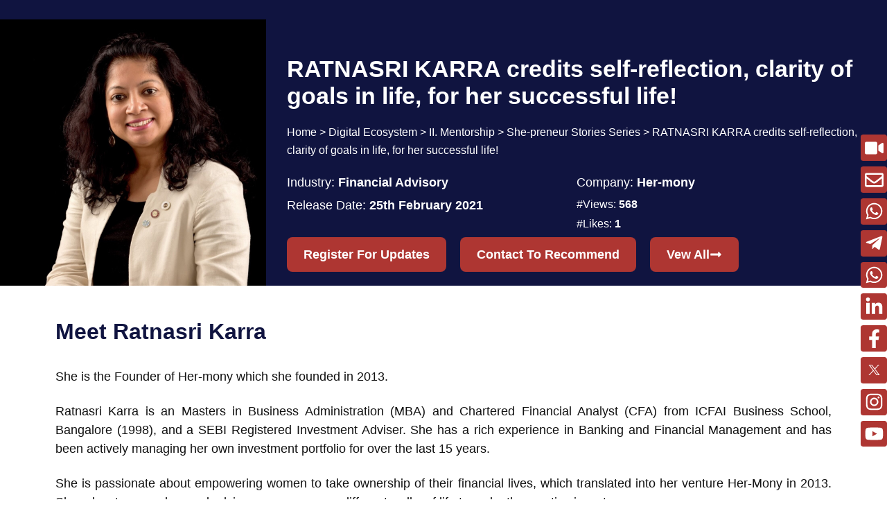

--- FILE ---
content_type: text/html; charset=UTF-8
request_url: https://46xx.in/she_preneur_stories/ratnasri-karra-credits-self-reflection-clarity-of-goals-in-life-for-her-successful-life/
body_size: 54116
content:
<!doctype html>
<html lang="en-US">
<head>
	<meta charset="UTF-8">
	<meta name="viewport" content="width=device-width, initial-scale=1">
	<link rel="profile" href="https://gmpg.org/xfn/11">
	<style>
#wpadminbar #wp-admin-bar-wccp_free_top_button .ab-icon:before {
	content: "\f160";
	color: #02CA02;
	top: 3px;
}
#wpadminbar #wp-admin-bar-wccp_free_top_button .ab-icon {
	transform: rotate(45deg);
}
</style>
<meta name='robots' content='index, follow, max-image-preview:large, max-snippet:-1, max-video-preview:-1' />

	<!-- This site is optimized with the Yoast SEO plugin v26.2 - https://yoast.com/wordpress/plugins/seo/ -->
	<title>She-preneur Stories Series | RATNASRI KARRA credits self-reflection, clarity of goals in life, for her successful life!</title>
	<meta name="description" content="BUT…how did she get here? Read more about her accomplishment &amp; click on the video to know more!" />
	<link rel="canonical" href="https://46xx.in/she_preneur_stories/ratnasri-karra-credits-self-reflection-clarity-of-goals-in-life-for-her-successful-life/" />
	<meta property="og:locale" content="en_US" />
	<meta property="og:type" content="article" />
	<meta property="og:title" content="She-preneur Stories Series | RATNASRI KARRA credits self-reflection, clarity of goals in life, for her successful life!" />
	<meta property="og:description" content="BUT…how did she get here? Read more about her accomplishment &amp; click on the video to know more!" />
	<meta property="og:url" content="https://46xx.in/she_preneur_stories/ratnasri-karra-credits-self-reflection-clarity-of-goals-in-life-for-her-successful-life/" />
	<meta property="og:site_name" content="46 XX" />
	<meta property="article:modified_time" content="2023-10-05T07:56:17+00:00" />
	<meta property="og:image" content="https://46xx.in/wp-content/uploads/2023/05/Ratnasri.jpg" />
	<meta property="og:image:width" content="1360" />
	<meta property="og:image:height" content="1360" />
	<meta property="og:image:type" content="image/jpeg" />
	<meta name="twitter:card" content="summary_large_image" />
	<meta name="twitter:title" content="She-preneur Stories Series | RATNASRI KARRA credits self-reflection, clarity of goals in life, for her successful life!" />
	<meta name="twitter:description" content="BUT…how did she get here? Read more about her accomplishment &amp; click on the video to know more!" />
	<meta name="twitter:label1" content="Est. reading time" />
	<meta name="twitter:data1" content="2 minutes" />
	<script type="application/ld+json" class="yoast-schema-graph">{"@context":"https://schema.org","@graph":[{"@type":"WebPage","@id":"https://46xx.in/she_preneur_stories/ratnasri-karra-credits-self-reflection-clarity-of-goals-in-life-for-her-successful-life/","url":"https://46xx.in/she_preneur_stories/ratnasri-karra-credits-self-reflection-clarity-of-goals-in-life-for-her-successful-life/","name":"She-preneur Stories Series | RATNASRI KARRA credits self-reflection, clarity of goals in life, for her successful life!","isPartOf":{"@id":"https://46xx.in/#website"},"primaryImageOfPage":{"@id":"https://46xx.in/she_preneur_stories/ratnasri-karra-credits-self-reflection-clarity-of-goals-in-life-for-her-successful-life/#primaryimage"},"image":{"@id":"https://46xx.in/she_preneur_stories/ratnasri-karra-credits-self-reflection-clarity-of-goals-in-life-for-her-successful-life/#primaryimage"},"thumbnailUrl":"https://46xx.in/wp-content/uploads/2023/05/Ratnasri.jpg","datePublished":"2021-02-25T08:18:35+00:00","dateModified":"2023-10-05T07:56:17+00:00","description":"BUT…how did she get here? Read more about her accomplishment & click on the video to know more!","breadcrumb":{"@id":"https://46xx.in/she_preneur_stories/ratnasri-karra-credits-self-reflection-clarity-of-goals-in-life-for-her-successful-life/#breadcrumb"},"inLanguage":"en-US","potentialAction":[{"@type":"ReadAction","target":["https://46xx.in/she_preneur_stories/ratnasri-karra-credits-self-reflection-clarity-of-goals-in-life-for-her-successful-life/"]}]},{"@type":"ImageObject","inLanguage":"en-US","@id":"https://46xx.in/she_preneur_stories/ratnasri-karra-credits-self-reflection-clarity-of-goals-in-life-for-her-successful-life/#primaryimage","url":"https://46xx.in/wp-content/uploads/2023/05/Ratnasri.jpg","contentUrl":"https://46xx.in/wp-content/uploads/2023/05/Ratnasri.jpg","width":1360,"height":1360},{"@type":"BreadcrumbList","@id":"https://46xx.in/she_preneur_stories/ratnasri-karra-credits-self-reflection-clarity-of-goals-in-life-for-her-successful-life/#breadcrumb","itemListElement":[{"@type":"ListItem","position":1,"name":"Home","item":"https://46xx.in/"},{"@type":"ListItem","position":2,"name":"She-preneur Stories","item":"https://46xx.in/she_preneur_stories/"},{"@type":"ListItem","position":3,"name":"RATNASRI KARRA credits self-reflection, clarity of goals in life, for her successful life!"}]},{"@type":"WebSite","@id":"https://46xx.in/#website","url":"https://46xx.in/","name":"46 XX","description":"","publisher":{"@id":"https://46xx.in/#organization"},"potentialAction":[{"@type":"SearchAction","target":{"@type":"EntryPoint","urlTemplate":"https://46xx.in/?s={search_term_string}"},"query-input":{"@type":"PropertyValueSpecification","valueRequired":true,"valueName":"search_term_string"}}],"inLanguage":"en-US"},{"@type":"Organization","@id":"https://46xx.in/#organization","name":"46 XX","url":"https://46xx.in/","logo":{"@type":"ImageObject","inLanguage":"en-US","@id":"https://46xx.in/#/schema/logo/image/","url":"https://46xx.in/wp-content/uploads/2022/12/White-Logo-PNG.png","contentUrl":"https://46xx.in/wp-content/uploads/2022/12/White-Logo-PNG.png","width":4474,"height":2906,"caption":"46 XX"},"image":{"@id":"https://46xx.in/#/schema/logo/image/"}}]}</script>
	<!-- / Yoast SEO plugin. -->


<link rel='dns-prefetch' href='//stats.wp.com' />
<link rel="alternate" type="application/rss+xml" title="46 XX &raquo; Feed" href="https://46xx.in/feed/" />
<link rel="alternate" type="application/rss+xml" title="46 XX &raquo; Comments Feed" href="https://46xx.in/comments/feed/" />
<link rel="alternate" type="text/calendar" title="46 XX &raquo; iCal Feed" href="https://46xx.in/events/?ical=1" />
<link rel="alternate" title="oEmbed (JSON)" type="application/json+oembed" href="https://46xx.in/wp-json/oembed/1.0/embed?url=https%3A%2F%2F46xx.in%2Fshe_preneur_stories%2Fratnasri-karra-credits-self-reflection-clarity-of-goals-in-life-for-her-successful-life%2F" />
<link rel="alternate" title="oEmbed (XML)" type="text/xml+oembed" href="https://46xx.in/wp-json/oembed/1.0/embed?url=https%3A%2F%2F46xx.in%2Fshe_preneur_stories%2Fratnasri-karra-credits-self-reflection-clarity-of-goals-in-life-for-her-successful-life%2F&#038;format=xml" />
		<!-- This site uses the Google Analytics by MonsterInsights plugin v9.11.1 - Using Analytics tracking - https://www.monsterinsights.com/ -->
							<script src="//www.googletagmanager.com/gtag/js?id=G-4X2KV7L07M"  data-cfasync="false" data-wpfc-render="false" async></script>
			<script data-cfasync="false" data-wpfc-render="false">
				var mi_version = '9.11.1';
				var mi_track_user = true;
				var mi_no_track_reason = '';
								var MonsterInsightsDefaultLocations = {"page_location":"https:\/\/46xx.in\/she_preneur_stories\/ratnasri-karra-credits-self-reflection-clarity-of-goals-in-life-for-her-successful-life\/"};
								if ( typeof MonsterInsightsPrivacyGuardFilter === 'function' ) {
					var MonsterInsightsLocations = (typeof MonsterInsightsExcludeQuery === 'object') ? MonsterInsightsPrivacyGuardFilter( MonsterInsightsExcludeQuery ) : MonsterInsightsPrivacyGuardFilter( MonsterInsightsDefaultLocations );
				} else {
					var MonsterInsightsLocations = (typeof MonsterInsightsExcludeQuery === 'object') ? MonsterInsightsExcludeQuery : MonsterInsightsDefaultLocations;
				}

								var disableStrs = [
										'ga-disable-G-4X2KV7L07M',
									];

				/* Function to detect opted out users */
				function __gtagTrackerIsOptedOut() {
					for (var index = 0; index < disableStrs.length; index++) {
						if (document.cookie.indexOf(disableStrs[index] + '=true') > -1) {
							return true;
						}
					}

					return false;
				}

				/* Disable tracking if the opt-out cookie exists. */
				if (__gtagTrackerIsOptedOut()) {
					for (var index = 0; index < disableStrs.length; index++) {
						window[disableStrs[index]] = true;
					}
				}

				/* Opt-out function */
				function __gtagTrackerOptout() {
					for (var index = 0; index < disableStrs.length; index++) {
						document.cookie = disableStrs[index] + '=true; expires=Thu, 31 Dec 2099 23:59:59 UTC; path=/';
						window[disableStrs[index]] = true;
					}
				}

				if ('undefined' === typeof gaOptout) {
					function gaOptout() {
						__gtagTrackerOptout();
					}
				}
								window.dataLayer = window.dataLayer || [];

				window.MonsterInsightsDualTracker = {
					helpers: {},
					trackers: {},
				};
				if (mi_track_user) {
					function __gtagDataLayer() {
						dataLayer.push(arguments);
					}

					function __gtagTracker(type, name, parameters) {
						if (!parameters) {
							parameters = {};
						}

						if (parameters.send_to) {
							__gtagDataLayer.apply(null, arguments);
							return;
						}

						if (type === 'event') {
														parameters.send_to = monsterinsights_frontend.v4_id;
							var hookName = name;
							if (typeof parameters['event_category'] !== 'undefined') {
								hookName = parameters['event_category'] + ':' + name;
							}

							if (typeof MonsterInsightsDualTracker.trackers[hookName] !== 'undefined') {
								MonsterInsightsDualTracker.trackers[hookName](parameters);
							} else {
								__gtagDataLayer('event', name, parameters);
							}
							
						} else {
							__gtagDataLayer.apply(null, arguments);
						}
					}

					__gtagTracker('js', new Date());
					__gtagTracker('set', {
						'developer_id.dZGIzZG': true,
											});
					if ( MonsterInsightsLocations.page_location ) {
						__gtagTracker('set', MonsterInsightsLocations);
					}
										__gtagTracker('config', 'G-4X2KV7L07M', {"forceSSL":"true","link_attribution":"true"} );
										window.gtag = __gtagTracker;										(function () {
						/* https://developers.google.com/analytics/devguides/collection/analyticsjs/ */
						/* ga and __gaTracker compatibility shim. */
						var noopfn = function () {
							return null;
						};
						var newtracker = function () {
							return new Tracker();
						};
						var Tracker = function () {
							return null;
						};
						var p = Tracker.prototype;
						p.get = noopfn;
						p.set = noopfn;
						p.send = function () {
							var args = Array.prototype.slice.call(arguments);
							args.unshift('send');
							__gaTracker.apply(null, args);
						};
						var __gaTracker = function () {
							var len = arguments.length;
							if (len === 0) {
								return;
							}
							var f = arguments[len - 1];
							if (typeof f !== 'object' || f === null || typeof f.hitCallback !== 'function') {
								if ('send' === arguments[0]) {
									var hitConverted, hitObject = false, action;
									if ('event' === arguments[1]) {
										if ('undefined' !== typeof arguments[3]) {
											hitObject = {
												'eventAction': arguments[3],
												'eventCategory': arguments[2],
												'eventLabel': arguments[4],
												'value': arguments[5] ? arguments[5] : 1,
											}
										}
									}
									if ('pageview' === arguments[1]) {
										if ('undefined' !== typeof arguments[2]) {
											hitObject = {
												'eventAction': 'page_view',
												'page_path': arguments[2],
											}
										}
									}
									if (typeof arguments[2] === 'object') {
										hitObject = arguments[2];
									}
									if (typeof arguments[5] === 'object') {
										Object.assign(hitObject, arguments[5]);
									}
									if ('undefined' !== typeof arguments[1].hitType) {
										hitObject = arguments[1];
										if ('pageview' === hitObject.hitType) {
											hitObject.eventAction = 'page_view';
										}
									}
									if (hitObject) {
										action = 'timing' === arguments[1].hitType ? 'timing_complete' : hitObject.eventAction;
										hitConverted = mapArgs(hitObject);
										__gtagTracker('event', action, hitConverted);
									}
								}
								return;
							}

							function mapArgs(args) {
								var arg, hit = {};
								var gaMap = {
									'eventCategory': 'event_category',
									'eventAction': 'event_action',
									'eventLabel': 'event_label',
									'eventValue': 'event_value',
									'nonInteraction': 'non_interaction',
									'timingCategory': 'event_category',
									'timingVar': 'name',
									'timingValue': 'value',
									'timingLabel': 'event_label',
									'page': 'page_path',
									'location': 'page_location',
									'title': 'page_title',
									'referrer' : 'page_referrer',
								};
								for (arg in args) {
																		if (!(!args.hasOwnProperty(arg) || !gaMap.hasOwnProperty(arg))) {
										hit[gaMap[arg]] = args[arg];
									} else {
										hit[arg] = args[arg];
									}
								}
								return hit;
							}

							try {
								f.hitCallback();
							} catch (ex) {
							}
						};
						__gaTracker.create = newtracker;
						__gaTracker.getByName = newtracker;
						__gaTracker.getAll = function () {
							return [];
						};
						__gaTracker.remove = noopfn;
						__gaTracker.loaded = true;
						window['__gaTracker'] = __gaTracker;
					})();
									} else {
										console.log("");
					(function () {
						function __gtagTracker() {
							return null;
						}

						window['__gtagTracker'] = __gtagTracker;
						window['gtag'] = __gtagTracker;
					})();
									}
			</script>
							<!-- / Google Analytics by MonsterInsights -->
		<style id='wp-img-auto-sizes-contain-inline-css'>
img:is([sizes=auto i],[sizes^="auto," i]){contain-intrinsic-size:3000px 1500px}
/*# sourceURL=wp-img-auto-sizes-contain-inline-css */
</style>
<style id='wp-emoji-styles-inline-css'>

	img.wp-smiley, img.emoji {
		display: inline !important;
		border: none !important;
		box-shadow: none !important;
		height: 1em !important;
		width: 1em !important;
		margin: 0 0.07em !important;
		vertical-align: -0.1em !important;
		background: none !important;
		padding: 0 !important;
	}
/*# sourceURL=wp-emoji-styles-inline-css */
</style>
<link rel='stylesheet' id='wp-ulike-css' href='https://46xx.in/wp-content/plugins/wp-ulike/assets/css/wp-ulike.min.css?ver=4.7.11' media='all' />
<link rel='stylesheet' id='tribe-events-v2-single-skeleton-css' href='https://46xx.in/wp-content/plugins/the-events-calendar/build/css/tribe-events-single-skeleton.css?ver=6.15.11' media='all' />
<link rel='stylesheet' id='tribe-events-v2-single-skeleton-full-css' href='https://46xx.in/wp-content/plugins/the-events-calendar/build/css/tribe-events-single-full.css?ver=6.15.11' media='all' />
<link rel='stylesheet' id='tec-events-elementor-widgets-base-styles-css' href='https://46xx.in/wp-content/plugins/the-events-calendar/build/css/integrations/plugins/elementor/widgets/widget-base.css?ver=6.15.11' media='all' />
<link rel='stylesheet' id='search-filter-plugin-styles-css' href='https://46xx.in/wp-content/plugins/search-filter-pro/public/assets/css/search-filter.min.css?ver=2.5.14' media='all' />
<link rel='stylesheet' id='hello-elementor-css' href='https://46xx.in/wp-content/themes/hello-elementor/assets/css/reset.css?ver=3.4.4' media='all' />
<link rel='stylesheet' id='hello-elementor-theme-style-css' href='https://46xx.in/wp-content/themes/hello-elementor/assets/css/theme.css?ver=3.4.4' media='all' />
<link rel='stylesheet' id='hello-elementor-header-footer-css' href='https://46xx.in/wp-content/themes/hello-elementor/assets/css/header-footer.css?ver=3.4.4' media='all' />
<link rel='stylesheet' id='elementor-frontend-css' href='https://46xx.in/wp-content/uploads/elementor/css/custom-frontend.min.css?ver=1767728763' media='all' />
<link rel='stylesheet' id='elementor-post-5-css' href='https://46xx.in/wp-content/uploads/elementor/css/post-5.css?ver=1767728763' media='all' />
<link rel='stylesheet' id='widget-image-css' href='https://46xx.in/wp-content/plugins/elementor/assets/css/widget-image.min.css?ver=3.33.0' media='all' />
<link rel='stylesheet' id='widget-heading-css' href='https://46xx.in/wp-content/plugins/elementor/assets/css/widget-heading.min.css?ver=3.33.0' media='all' />
<link rel='stylesheet' id='widget-search-form-css' href='https://46xx.in/wp-content/plugins/elementor-pro/assets/css/widget-search-form.min.css?ver=3.32.2' media='all' />
<link rel='stylesheet' id='e-sticky-css' href='https://46xx.in/wp-content/plugins/elementor-pro/assets/css/modules/sticky.min.css?ver=3.32.2' media='all' />
<link rel='stylesheet' id='e-motion-fx-css' href='https://46xx.in/wp-content/plugins/elementor-pro/assets/css/modules/motion-fx.min.css?ver=3.32.2' media='all' />
<link rel='stylesheet' id='e-animation-shrink-css' href='https://46xx.in/wp-content/plugins/elementor/assets/lib/animations/styles/e-animation-shrink.min.css?ver=3.33.0' media='all' />
<link rel='stylesheet' id='widget-social-icons-css' href='https://46xx.in/wp-content/plugins/elementor/assets/css/widget-social-icons.min.css?ver=3.33.0' media='all' />
<link rel='stylesheet' id='e-apple-webkit-css' href='https://46xx.in/wp-content/uploads/elementor/css/custom-apple-webkit.min.css?ver=1767728763' media='all' />
<link rel='stylesheet' id='widget-lottie-css' href='https://46xx.in/wp-content/plugins/elementor-pro/assets/css/widget-lottie.min.css?ver=3.32.2' media='all' />
<link rel='stylesheet' id='widget-share-buttons-css' href='https://46xx.in/wp-content/plugins/elementor-pro/assets/css/widget-share-buttons.min.css?ver=3.32.2' media='all' />
<link rel='stylesheet' id='widget-icon-list-css' href='https://46xx.in/wp-content/uploads/elementor/css/custom-widget-icon-list.min.css?ver=1767728763' media='all' />
<link rel='stylesheet' id='widget-video-css' href='https://46xx.in/wp-content/plugins/elementor/assets/css/widget-video.min.css?ver=3.33.0' media='all' />
<link rel='stylesheet' id='widget-posts-css' href='https://46xx.in/wp-content/plugins/elementor-pro/assets/css/widget-posts.min.css?ver=3.32.2' media='all' />
<link rel='stylesheet' id='widget-form-css' href='https://46xx.in/wp-content/plugins/elementor-pro/assets/css/widget-form.min.css?ver=3.32.2' media='all' />
<link rel='stylesheet' id='e-popup-css' href='https://46xx.in/wp-content/plugins/elementor-pro/assets/css/conditionals/popup.min.css?ver=3.32.2' media='all' />
<link rel='stylesheet' id='widget-toggle-css' href='https://46xx.in/wp-content/uploads/elementor/css/custom-widget-toggle.min.css?ver=1767728763' media='all' />
<link rel='stylesheet' id='e-animation-slideInRight-css' href='https://46xx.in/wp-content/plugins/elementor/assets/lib/animations/styles/slideInRight.min.css?ver=3.33.0' media='all' />
<link rel='stylesheet' id='dashicons-css' href='https://46xx.in/wp-includes/css/dashicons.min.css?ver=6.9' media='all' />
<link rel='stylesheet' id='font-awesome-5-all-css' href='https://46xx.in/wp-content/plugins/elementor/assets/lib/font-awesome/css/all.min.css?ver=3.33.0' media='all' />
<link rel='stylesheet' id='font-awesome-4-shim-css' href='https://46xx.in/wp-content/plugins/elementor/assets/lib/font-awesome/css/v4-shims.min.css?ver=3.33.0' media='all' />
<link rel='stylesheet' id='elementor-post-325-css' href='https://46xx.in/wp-content/uploads/elementor/css/post-325.css?ver=1767728765' media='all' />
<link rel='stylesheet' id='elementor-post-428-css' href='https://46xx.in/wp-content/uploads/elementor/css/post-428.css?ver=1767728766' media='all' />
<link rel='stylesheet' id='elementor-post-1102-css' href='https://46xx.in/wp-content/uploads/elementor/css/post-1102.css?ver=1767730650' media='all' />
<link rel='stylesheet' id='elementor-post-7288-css' href='https://46xx.in/wp-content/uploads/elementor/css/post-7288.css?ver=1767728766' media='all' />
<link rel='stylesheet' id='elementor-post-376-css' href='https://46xx.in/wp-content/uploads/elementor/css/post-376.css?ver=1768281344' media='all' />
<link rel='stylesheet' id='hello-elementor-child-style-css' href='https://46xx.in/wp-content/themes/hello-theme-child-master/style.css?ver=1.0.0' media='all' />
<link rel='stylesheet' id='ecs-styles-css' href='https://46xx.in/wp-content/plugins/ele-custom-skin/assets/css/ecs-style.css?ver=3.1.9' media='all' />
<link rel='stylesheet' id='elementor-post-1143-css' href='https://46xx.in/wp-content/uploads/elementor/css/post-1143.css?ver=1684321591' media='all' />
<link rel='stylesheet' id='elementor-post-1489-css' href='https://46xx.in/wp-content/uploads/elementor/css/post-1489.css?ver=1695893943' media='all' />
<link rel='stylesheet' id='elementor-post-3306-css' href='https://46xx.in/wp-content/uploads/elementor/css/post-3306.css?ver=1696240579' media='all' />
<link rel='stylesheet' id='elementor-post-4341-css' href='https://46xx.in/wp-content/uploads/elementor/css/post-4341.css?ver=1759763175' media='all' />
<link rel='stylesheet' id='elementor-post-5203-css' href='https://46xx.in/wp-content/uploads/elementor/css/post-5203.css?ver=1691594666' media='all' />
<link rel='stylesheet' id='elementor-post-7762-css' href='https://46xx.in/wp-content/uploads/elementor/css/post-7762.css?ver=1705065280' media='all' />
<link rel='stylesheet' id='elementor-post-16385-css' href='https://46xx.in/wp-content/uploads/elementor/css/post-16385.css?ver=1765212233' media='all' />
<link rel='stylesheet' id='elementor-gf-local-rubik-css' href='https://46xx.in/wp-content/uploads/elementor/google-fonts/css/rubik.css?ver=1749109388' media='all' />
<link rel='stylesheet' id='elementor-gf-local-ibmplexsans-css' href='https://46xx.in/wp-content/uploads/elementor/google-fonts/css/ibmplexsans.css?ver=1749109392' media='all' />
<link rel='stylesheet' id='elementor-gf-local-roboto-css' href='https://46xx.in/wp-content/uploads/elementor/google-fonts/css/roboto.css?ver=1749109399' media='all' />
<link rel='stylesheet' id='elementor-gf-local-poppins-css' href='https://46xx.in/wp-content/uploads/elementor/google-fonts/css/poppins.css?ver=1749109401' media='all' />
<script src="https://46xx.in/wp-content/plugins/google-analytics-for-wordpress/assets/js/frontend-gtag.min.js?ver=9.11.1" id="monsterinsights-frontend-script-js" async data-wp-strategy="async"></script>
<script data-cfasync="false" data-wpfc-render="false" id='monsterinsights-frontend-script-js-extra'>var monsterinsights_frontend = {"js_events_tracking":"true","download_extensions":"doc,pdf,ppt,zip,xls,docx,pptx,xlsx","inbound_paths":"[{\"path\":\"\\\/go\\\/\",\"label\":\"affiliate\"},{\"path\":\"\\\/recommend\\\/\",\"label\":\"affiliate\"}]","home_url":"https:\/\/46xx.in","hash_tracking":"false","v4_id":"G-4X2KV7L07M"};</script>
<script src="https://46xx.in/wp-includes/js/jquery/jquery.min.js?ver=3.7.1" id="jquery-core-js"></script>
<script src="https://46xx.in/wp-includes/js/jquery/jquery-migrate.min.js?ver=3.4.1" id="jquery-migrate-js"></script>
<script id="search-filter-elementor-js-extra">
var SFE_DATA = {"ajax_url":"https://46xx.in/wp-admin/admin-ajax.php","home_url":"https://46xx.in/"};
//# sourceURL=search-filter-elementor-js-extra
</script>
<script src="https://46xx.in/wp-content/plugins/search-filter-elementor/assets/v2/js/search-filter-elementor.js?ver=1.3.4" id="search-filter-elementor-js"></script>
<script id="search-filter-plugin-build-js-extra">
var SF_LDATA = {"ajax_url":"https://46xx.in/wp-admin/admin-ajax.php","home_url":"https://46xx.in/","extensions":["search-filter-elementor"]};
//# sourceURL=search-filter-plugin-build-js-extra
</script>
<script src="https://46xx.in/wp-content/plugins/search-filter-pro/public/assets/js/search-filter-build.min.js?ver=2.5.14" id="search-filter-plugin-build-js"></script>
<script src="https://46xx.in/wp-content/plugins/search-filter-pro/public/assets/js/chosen.jquery.min.js?ver=2.5.14" id="search-filter-plugin-chosen-js"></script>
<script src="https://46xx.in/wp-content/plugins/elementor/assets/lib/font-awesome/js/v4-shims.min.js?ver=3.33.0" id="font-awesome-4-shim-js"></script>
<script id="ecs_ajax_load-js-extra">
var ecs_ajax_params = {"ajaxurl":"https://46xx.in/wp-admin/admin-ajax.php","posts":"{\"page\":0,\"she_preneur_stories\":\"ratnasri-karra-credits-self-reflection-clarity-of-goals-in-life-for-her-successful-life\",\"post_type\":\"she_preneur_stories\",\"name\":\"ratnasri-karra-credits-self-reflection-clarity-of-goals-in-life-for-her-successful-life\",\"error\":\"\",\"m\":\"\",\"p\":0,\"post_parent\":\"\",\"subpost\":\"\",\"subpost_id\":\"\",\"attachment\":\"\",\"attachment_id\":0,\"pagename\":\"ratnasri-karra-credits-self-reflection-clarity-of-goals-in-life-for-her-successful-life\",\"page_id\":0,\"second\":\"\",\"minute\":\"\",\"hour\":\"\",\"day\":0,\"monthnum\":0,\"year\":0,\"w\":0,\"category_name\":\"\",\"tag\":\"\",\"cat\":\"\",\"tag_id\":\"\",\"author\":\"\",\"author_name\":\"\",\"feed\":\"\",\"tb\":\"\",\"paged\":0,\"meta_key\":\"\",\"meta_value\":\"\",\"preview\":\"\",\"s\":\"\",\"sentence\":\"\",\"title\":\"\",\"fields\":\"all\",\"menu_order\":\"\",\"embed\":\"\",\"category__in\":[],\"category__not_in\":[],\"category__and\":[],\"post__in\":[],\"post__not_in\":[],\"post_name__in\":[],\"tag__in\":[],\"tag__not_in\":[],\"tag__and\":[],\"tag_slug__in\":[],\"tag_slug__and\":[],\"post_parent__in\":[],\"post_parent__not_in\":[],\"author__in\":[],\"author__not_in\":[],\"search_columns\":[],\"ignore_sticky_posts\":false,\"suppress_filters\":false,\"cache_results\":true,\"update_post_term_cache\":true,\"update_menu_item_cache\":false,\"lazy_load_term_meta\":true,\"update_post_meta_cache\":true,\"posts_per_page\":10,\"nopaging\":false,\"comments_per_page\":\"50\",\"no_found_rows\":false,\"order\":\"DESC\"}"};
//# sourceURL=ecs_ajax_load-js-extra
</script>
<script src="https://46xx.in/wp-content/plugins/ele-custom-skin/assets/js/ecs_ajax_pagination.js?ver=3.1.9" id="ecs_ajax_load-js"></script>
<script src="https://46xx.in/wp-content/plugins/ele-custom-skin/assets/js/ecs.js?ver=3.1.9" id="ecs-script-js"></script>
<link rel="https://api.w.org/" href="https://46xx.in/wp-json/" /><link rel="alternate" title="JSON" type="application/json" href="https://46xx.in/wp-json/wp/v2/she_preneur_stories/2279" /><link rel="EditURI" type="application/rsd+xml" title="RSD" href="https://46xx.in/xmlrpc.php?rsd" />
<link rel='shortlink' href='https://46xx.in/?p=2279' />
<script id="wpcp_disable_selection" type="text/javascript">
var image_save_msg='You are not allowed to save images!';
	var no_menu_msg='Context Menu disabled!';
	var smessage = "Content is protected!!";

function disableEnterKey(e)
{
	var elemtype = e.target.tagName;
	
	elemtype = elemtype.toUpperCase();
	
	if (elemtype == "TEXT" || elemtype == "TEXTAREA" || elemtype == "INPUT" || elemtype == "PASSWORD" || elemtype == "SELECT" || elemtype == "OPTION" || elemtype == "EMBED")
	{
		elemtype = 'TEXT';
	}
	
	if (e.ctrlKey){
     var key;
     if(window.event)
          key = window.event.keyCode;     //IE
     else
          key = e.which;     //firefox (97)
    //if (key != 17) alert(key);
     if (elemtype!= 'TEXT' && (key == 97 || key == 65 || key == 67 || key == 99 || key == 88 || key == 120 || key == 26 || key == 85  || key == 86 || key == 83 || key == 43 || key == 73))
     {
		if(wccp_free_iscontenteditable(e)) return true;
		show_wpcp_message('You are not allowed to copy content or view source');
		return false;
     }else
     	return true;
     }
}


/*For contenteditable tags*/
function wccp_free_iscontenteditable(e)
{
	var e = e || window.event; // also there is no e.target property in IE. instead IE uses window.event.srcElement
  	
	var target = e.target || e.srcElement;

	var elemtype = e.target.nodeName;
	
	elemtype = elemtype.toUpperCase();
	
	var iscontenteditable = "false";
		
	if(typeof target.getAttribute!="undefined" ) iscontenteditable = target.getAttribute("contenteditable"); // Return true or false as string
	
	var iscontenteditable2 = false;
	
	if(typeof target.isContentEditable!="undefined" ) iscontenteditable2 = target.isContentEditable; // Return true or false as boolean

	if(target.parentElement.isContentEditable) iscontenteditable2 = true;
	
	if (iscontenteditable == "true" || iscontenteditable2 == true)
	{
		if(typeof target.style!="undefined" ) target.style.cursor = "text";
		
		return true;
	}
}

////////////////////////////////////
function disable_copy(e)
{	
	var e = e || window.event; // also there is no e.target property in IE. instead IE uses window.event.srcElement
	
	var elemtype = e.target.tagName;
	
	elemtype = elemtype.toUpperCase();
	
	if (elemtype == "TEXT" || elemtype == "TEXTAREA" || elemtype == "INPUT" || elemtype == "PASSWORD" || elemtype == "SELECT" || elemtype == "OPTION" || elemtype == "EMBED")
	{
		elemtype = 'TEXT';
	}
	
	if(wccp_free_iscontenteditable(e)) return true;
	
	var isSafari = /Safari/.test(navigator.userAgent) && /Apple Computer/.test(navigator.vendor);
	
	var checker_IMG = '';
	if (elemtype == "IMG" && checker_IMG == 'checked' && e.detail >= 2) {show_wpcp_message(alertMsg_IMG);return false;}
	if (elemtype != "TEXT")
	{
		if (smessage !== "" && e.detail == 2)
			show_wpcp_message(smessage);
		
		if (isSafari)
			return true;
		else
			return false;
	}	
}

//////////////////////////////////////////
function disable_copy_ie()
{
	var e = e || window.event;
	var elemtype = window.event.srcElement.nodeName;
	elemtype = elemtype.toUpperCase();
	if(wccp_free_iscontenteditable(e)) return true;
	if (elemtype == "IMG") {show_wpcp_message(alertMsg_IMG);return false;}
	if (elemtype != "TEXT" && elemtype != "TEXTAREA" && elemtype != "INPUT" && elemtype != "PASSWORD" && elemtype != "SELECT" && elemtype != "OPTION" && elemtype != "EMBED")
	{
		return false;
	}
}	
function reEnable()
{
	return true;
}
document.onkeydown = disableEnterKey;
document.onselectstart = disable_copy_ie;
if(navigator.userAgent.indexOf('MSIE')==-1)
{
	document.onmousedown = disable_copy;
	document.onclick = reEnable;
}
function disableSelection(target)
{
    //For IE This code will work
    if (typeof target.onselectstart!="undefined")
    target.onselectstart = disable_copy_ie;
    
    //For Firefox This code will work
    else if (typeof target.style.MozUserSelect!="undefined")
    {target.style.MozUserSelect="none";}
    
    //All other  (ie: Opera) This code will work
    else
    target.onmousedown=function(){return false}
    target.style.cursor = "default";
}
//Calling the JS function directly just after body load
window.onload = function(){disableSelection(document.body);};

//////////////////special for safari Start////////////////
var onlongtouch;
var timer;
var touchduration = 1000; //length of time we want the user to touch before we do something

var elemtype = "";
function touchstart(e) {
	var e = e || window.event;
  // also there is no e.target property in IE.
  // instead IE uses window.event.srcElement
  	var target = e.target || e.srcElement;
	
	elemtype = window.event.srcElement.nodeName;
	
	elemtype = elemtype.toUpperCase();
	
	if(!wccp_pro_is_passive()) e.preventDefault();
	if (!timer) {
		timer = setTimeout(onlongtouch, touchduration);
	}
}

function touchend() {
    //stops short touches from firing the event
    if (timer) {
        clearTimeout(timer);
        timer = null;
    }
	onlongtouch();
}

onlongtouch = function(e) { //this will clear the current selection if anything selected
	
	if (elemtype != "TEXT" && elemtype != "TEXTAREA" && elemtype != "INPUT" && elemtype != "PASSWORD" && elemtype != "SELECT" && elemtype != "EMBED" && elemtype != "OPTION")	
	{
		if (window.getSelection) {
			if (window.getSelection().empty) {  // Chrome
			window.getSelection().empty();
			} else if (window.getSelection().removeAllRanges) {  // Firefox
			window.getSelection().removeAllRanges();
			}
		} else if (document.selection) {  // IE?
			document.selection.empty();
		}
		return false;
	}
};

document.addEventListener("DOMContentLoaded", function(event) { 
    window.addEventListener("touchstart", touchstart, false);
    window.addEventListener("touchend", touchend, false);
});

function wccp_pro_is_passive() {

  var cold = false,
  hike = function() {};

  try {
	  const object1 = {};
  var aid = Object.defineProperty(object1, 'passive', {
  get() {cold = true}
  });
  window.addEventListener('test', hike, aid);
  window.removeEventListener('test', hike, aid);
  } catch (e) {}

  return cold;
}
/*special for safari End*/
</script>
<script id="wpcp_disable_Right_Click" type="text/javascript">
document.ondragstart = function() { return false;}
	function nocontext(e) {
	   return false;
	}
	document.oncontextmenu = nocontext;
</script>
<style>
.unselectable
{
-moz-user-select:none;
-webkit-user-select:none;
cursor: default;
}
html
{
-webkit-touch-callout: none;
-webkit-user-select: none;
-khtml-user-select: none;
-moz-user-select: none;
-ms-user-select: none;
user-select: none;
-webkit-tap-highlight-color: rgba(0,0,0,0);
}
</style>
<script id="wpcp_css_disable_selection" type="text/javascript">
var e = document.getElementsByTagName('body')[0];
if(e)
{
	e.setAttribute('unselectable',"on");
}
</script>
<meta name="et-api-version" content="v1"><meta name="et-api-origin" content="https://46xx.in"><link rel="https://theeventscalendar.com/" href="https://46xx.in/wp-json/tribe/tickets/v1/" /><meta name="tec-api-version" content="v1"><meta name="tec-api-origin" content="https://46xx.in"><link rel="alternate" href="https://46xx.in/wp-json/tribe/events/v1/" />	<style>img#wpstats{display:none}</style>
		<meta name="generator" content="Elementor 3.33.0; features: e_font_icon_svg, additional_custom_breakpoints; settings: css_print_method-external, google_font-enabled, font_display-swap">
<style>
	.parentmenu-item {
	margin-bottom: 10px !important;
}
	.submenu-item .elementor-item {
	font-size: 15px !important;
}
	.submenu-item{
		margin-bottom: 10px !important;
	}
	.current_page_item .elementor-item-active {
		font-weight: 600 !important;
	}
	.mb-20{
		margin-bottom: 20px !important;
	}
	.box-title, .box-desc{
		z-index:1;
	}
	.switcher .option {
		position: absolute !important;
	}
	.bgoverlay::before {
		content: "";
		position: absolute;
		top: 0;
		left: 0;
		height: 100%;
		width: 100%;
		background-color: transparent;
		z-index: 2;
	}
	.blue-button {
		font-family: "Rubik", Sans-serif;
		font-size: 15px;
		font-weight: 500;
		color: #fff;
		background-color: #101440;
		border-style: none;
		padding: 12px 14px;
		border-radius: 0px;
		opacity: 1 !important;
	}
	
	.blue-button-ci {
		font-family: "Rubik", Sans-serif;
		font-weight: 500;
		color: #fff;
		background-color: #101440;
		border-style: none;
		padding: 12px 14px;
		opacity: 1 !important;
		
		
		/* 		border-radius: 25px; */
		
	}
	
	.tribe-events-event-url a, 
  .tribe-organizer-url a {
		color: #101440 !important;
		font-weight: bold;
	}
	
	.blue-button-rounded {
		font-family: "Rubik", Sans-serif;
		font-size: 15px;
		font-weight: 500;
		color: #fff;
		background-color: #101440;
		border-style: none;
		padding: 12px 14px;
		border-radius: 50px;
		opacity: 1 !important;
	}
	.blue-button-wip
	{
		font-family: "Rubik", Sans-serif;
		font-size: 15px;
		font-weight: 500;
		color: #fff;
		background-color: #676767;
		border-style: none;
		padding: 12px 14px;
		border-radius: 50px;
		opacity: 1 !important;
	}
	.section-vertical-line
	{
		border-left: 6px solid white;
   height:100px;
	}
	.elementor-flip-box__layer {
		transition: all .2s ease-in-out !important;
	}
	
	@media (max-width: 767px){
.banner-section .elementor-container {
	min-height: unset !important;
}
	}
	
.initiatives .elementor-flip-box__layer__inner {
	position: absolute;
	z-index: 99;
	display: flex;
	align-items: center;
	column-gap: 10px;
	height: 100%;
	width: 100%;
	justify-content: space-evenly;
	flex-direction: column;
	left:0;
}
	.initiatives .elementor-flip-box__front .elementor-flip-box__layer__title{
		margin-bottom:20px !important;
	}

.home .elementor-flip-box .elementor-flip-box__layer__description .blue-button.sq {
/* 	position: absolute;
	left: 50%;
	transform: translate(-50%, 0px);
	z-index: 99;
	bottom: 50px; */
	border-radius: 0;
	padding: 8px 14px;
	display: flex;
	align-items: center;
	column-gap: 10px;
min-width: 130px;
}
	.home .elementor-flip-box .elementor-flip-box__layer__description .blue-button-ci.sq {
	position: absolute;
	left: 50%;
	transform: translate(-50%, 0px);
	z-index: 99;
	bottom: 50px;
	border-radius: 0;
	padding: 8px 14px;
	display: flex;
	align-items: center;
	column-gap: 10px;
min-width: 130px;
}
.home .elementor-flip-box:hover .elementor-flip-box__layer__description .blue-button.sq, .home .elementor-flip-box:hover .elementor-flip-box__layer__title {
		display: none;
	}

	.elementor-flip-box--effect-fade .elementor-flip-box:focus-visible .elementor-flip-box__back, .elementor-flip-box--effect-fade .elementor-flip-box:hover .elementor-flip-box__back {
		opacity: 1 !important;
	}
.home .testimonials_sec .swiper-pagination-fraction {
	width: auto;
	right: 60px;
	left: auto;
	bottom: 0;
	position: absolute;
	transform: translate(0px,10px);
}
.home .testimonials_sec .elementor-pagination-position-outside .elementor-swiper-button {
    bottom: -30px;
    top: auto !important;
    transform: unset !important;
}
	.home .testimonials_sec .elementor-arrows-position-outside .elementor-swiper-button-prev {
		left: auto !important;
		right: 160px !important;
		background-color: #AE3632 !important;
	}
	.home .testimonials_sec .elementor-arrows-position-outside .elementor-swiper-button-next {
		right: 120px !important;
		background-color: #AE3632;
	}
	.home .testimonials_sec .elementor-widget-loop-carousel .elementor-loop-container.swiper, .home .testimonials_sec .elementor-widget-loop-carousel .elementor-loop-container.swiper-container {
		position: static;
		padding-bottom: 0;
	}

	.home .elementor-custom-embed-play {
		position: absolute;
		top: 91%;
		left: 94%;
		transform: translate(-94%,-91%);
		display: flex;
		width: 150px;
		align-items: center;
		flex-direction: row-reverse;
	}
	.home .elementor-custom-embed-play::after {
		content: 'Play Me';
		margin-right: 5px;
		color: #fff;
		font-size: 20px;
		font-weight: 500;
	}
	.home .elementor-custom-embed-play i, .home .elementor-custom-embed-play svg {
		opacity: 1;
		font-weight: 700;
	}
	.home .elementor-arrows-position-outside .swiper-container {
		width: calc(100% - 0px);
	}
	.home .elementor-widget-video .elementor-custom-embed-image-overlay::before {
		content: "";
		position: absolute;
		height: 100%;
		width: 100%;
		background-color: #0000004d;
		top: 0;
		left: 0;
	}
	.white p{
		color: #fff;
	}
	.single h1, .single h2, .single h3, .single h4, .single h5, .single h6 {
		color: #101440;

	}


	/* 	Css By - 15-01-2023 */

	.people-founding-team
	{
		height:400px;
	}

	.flip-box-people .elementor-widget-container .elementor-flip-box .elementor-flip-box__back .elementor-flip-box__layer__overlay .elementor-flip-box__layer__inner 
	{
		background-color : #090C5AB3;

	}
	.contact-queries-text
	{
		height: 30px;
	}
	.contact-queries-heading
	{
		height:60px;
	}

/* about us */

	.abs-arrow{
		width: 0; 
		height: 0; 
		border-top: 40px solid transparent;
		border-bottom: 40px solid transparent;
		border-left: 60px solid #AE3632;
	}
.abs-down-arrow {
	width: 0;
	height: 0;
	border-left: 40px solid transparent;
	border-right: 40px solid transparent;
	border-top: 60px solid #AE3632;
}
.about-bg-overlay::before {
	position: absolute;
	height: 100%;
	width: calc(100% - 20px);
	content: "";
	background-color: #AE3632CC;
	z-index: 1;
	margin-left: 10px;
	margin-right: 10px;
	  transition: opacity 0.3s ease;
}
	@media (max-width: 767px){
.about-bg-overlay::before {
	width: 100%;
	margin-left: 0px;
	margin-right: 0px;
}
	}
	.d-none{
		display: none;
	}
.about-flipbox .elementor-flip-box__front .elementor-flip-box__layer__title {
  text-align: left;
  margin-left: 15px;
}
.searchandfilter ul li {
    display: initial;
    padding: 10px 10px 10px 10px;
    margin: 0;
}

.initiative-arrow {
	width: 0;
	height: 0;
	border-top: 45px solid transparent;
	border-bottom: 45px solid transparent;
	border-left: 80px solid #AE3632;
}
	.reading-time{
		color: #fff;
	}
.views-count {
	color: #fff;
}
	.likes-counter .elementor-shortcode{
		color: #fff;
	}
.searchandfilter select.sf-input-select {
	background-color: #101440;
	color: #fff;
	border-radius: 0;
	border: 0;
}
.searchandfilter ul {
	padding: 0;
}
.searchandfilter ul {
	display: flex;
	flex-wrap: wrap;
}
.searchandfilter ul li {
	padding: 0px 20px 0px 0px;
	width: 100%;
	max-width: 25%;
}
.searchandfilter select.sf-input-select {
	font-family: "IBM Plex Sans", Sans-serif !important;
	font-weight: 600;
	font-size: 17px;
/* 	text-transform: uppercase; */
	min-height: 37px;
}
.likes-views .counter-title {
	color: #fff;
	font-weight: 500;
}
	.counter-title{
	font-weight: 500;
		color: #fff;
	}

.symbols-on-grid {
	position: absolute;
}
.ecs-post-loop:hover .symbols-on-grid {
    display: none;
  }
/* 	.enlightener_series.type-enlightener_series:hover .symbols-on-grid{
		display:none;
	} */
.searchandfilter label {
	padding-bottom: 15px;
	width: 100%;
}
.dtitle{
    font-weight: 400 !important;
}
	@media (max-width: 767px){
.searchandfilter ul li {
	max-width: 100%;
}
		
	}
.switcher .selected {
	background: transparent !important;
}
	.switcher .selected a:hover {
	background: transparent !important;
}
.switcher .selected a {
	border: transparent !important; 
}
.switcher .selected a::after {
	top: 50% !important;
	transform: translateY(-50%) !important;
}
	.box-shadow-icon .elementor-icon-list-icon i
	{
		border-radius:50%;
		box-shadow:0px 0px 10px;
	}
	.submenu-item .elementor-item {
	font-size: 16px !important; 
}
	
	.blue-button .sq {
		opacity: 1 !important;
	}
.switcher.notranslate .option img {
	display: none;
}
	.views-counter .elementor-shortcode{
		color: #fff !important;
	}
.elementor-flip-box {
	height: auto !important;
	aspect-ratio: 1 / 1 !important;
	}

	.about-bg, .square-box{
		height: auto;
		aspect-ratio: 1 / 1 !important;
	}
	@media only screen and (max-width: 500px) {
  .secondbox {
    height:300px !important;
  }
	.about-achi{
		height:350px;
		margin-bottom:20px;
	}
	
}
	
	@media only screen and (min-width: 500px) and (max-width: 800px) {
  .about-achi{
		height:270px;
		margin-bottom:20px;
	}
}
	.about-achi{
		height:350px;
	}
	
/* .she_preneur_stories section .elementor-container .elementor-column .elementor-widget-wrap .elementor-element div span{
	display: block;
	overflow: hidden;
} */
.she_preneur_stories .title {
	background-color: #AE3632;
	min-height: 100px;
}
	@media (max-width: 767px){
.she_preneur_stories .title {
	min-height: auto;
}
	}
	@media only screen and (max-width: 1024px) 
	{
/*   	.she_preneur_stories section .elementor-container .elementor-column .elementor-widget-wrap .elementor-element div span
		{
			min-height: 55px;
		} */
	}
	@media only screen and (max-width: 425px) {
		.elementor-column.elementor-col-50.elementor-inner-column.elementor-element.elementor-element-76cd529c, article.elementor-column.elementor-col-50.elementor-inner-column.elementor-element.elementor-element-293bb5d1, .elementor-column.elementor-col-50.elementor-inner-column.elementor-element.elementor-element-1d0e7145, article.elementor-column.elementor-col-50.elementor-inner-column.elementor-element.elementor-element-64edf187 {
			width: 202px;
		}	
				article.elementor-column.elementor-col-50.elementor-inner-column.elementor-element.elementor-element-293bb5d1, article.elementor-column.elementor-col-50.elementor-inner-column.elementor-element.elementor-element-64edf187 {
			padding-left: 15px;
		}
	}
	
	@media only screen and (min-width: 375px) and (max-width: 424px) {
		.elementor-column.elementor-col-50.elementor-inner-column.elementor-element.elementor-element-76cd529c, article.elementor-column.elementor-col-50.elementor-inner-column.elementor-element.elementor-element-293bb5d1, .elementor-column.elementor-col-50.elementor-inner-column.elementor-element.elementor-element-1d0e7145, article.elementor-column.elementor-col-50.elementor-inner-column.elementor-element.elementor-element-64edf187 {
			width: 177px;
		}	
				article.elementor-column.elementor-col-50.elementor-inner-column.elementor-element.elementor-element-293bb5d1, article.elementor-column.elementor-col-50.elementor-inner-column.elementor-element.elementor-element-64edf187 {
			padding-left: 23px;
		}
	}
	
	@media only screen and (min-width: 370px) and (max-width: 374px) {
		.elementor-column.elementor-col-50.elementor-inner-column.elementor-element.elementor-element-76cd529c, article.elementor-column.elementor-col-50.elementor-inner-column.elementor-element.elementor-element-293bb5d1, .elementor-column.elementor-col-50.elementor-inner-column.elementor-element.elementor-element-1d0e7145, article.elementor-column.elementor-col-50.elementor-inner-column.elementor-element.elementor-element-64edf187 {
			width: 175px;
		}	
				article.elementor-column.elementor-col-50.elementor-inner-column.elementor-element.elementor-element-293bb5d1, article.elementor-column.elementor-col-50.elementor-inner-column.elementor-element.elementor-element-64edf187 {
			padding-left: 15px;
		}
	}
	
	@media only screen and (min-width: 320px) and (max-width: 360px) {
		.elementor-column.elementor-col-50.elementor-inner-column.elementor-element.elementor-element-76cd529c, article.elementor-column.elementor-col-50.elementor-inner-column.elementor-element.elementor-element-293bb5d1, .elementor-column.elementor-col-50.elementor-inner-column.elementor-element.elementor-element-1d0e7145, article.elementor-column.elementor-col-50.elementor-inner-column.elementor-element.elementor-element-64edf187 {
			width: 150px;
		}	
		article.elementor-column.elementor-col-50.elementor-inner-column.elementor-element.elementor-element-293bb5d1, article.elementor-column.elementor-col-50.elementor-inner-column.elementor-element.elementor-element-64edf187 {
			padding-left: 40px;
		}
	}
	
	.elementor-form-fields-wrapper.elementor-labels-above{
		margin: 0px 20px 0px 25px !important;
	}
		
	.elementor-flip-box:hover a.blue-button, .elementor-flip-box:hover a.blue-button-ci, .elementor-flip-box:hover h3.elementor-flip-box__layer__title {
		display: none;
	}
	.team-grid .elementor-flip-box:hover h3.elementor-flip-box__layer__title {
		display: block;
	}
	
  .tribe-events-content a {
		color: #334aff !important;
	}
	
	.tribe-events .tribe-events-calendar-month__day .elementor-kit-5 button {
		background-color: white !important;
    border: solid 1px;
    border-color: #fafafa;
	}
.tribe-events-meta-group a, .tribe-events-content a {
    color: var(--tec-color-link-accent) !important;
	font-weight: 500 !important;
}
	.tribe-events-content a:hover {
    font-weight: 500 !important;
}
	
	.mar_bot{
	margin-bottom:0px !important;
}
img.img_amazon{
	max-height:30px;
	position: relative;
	margin-left:1px;
	margin-bottom: -12px;
}
.mar_bot {
  list-style-type: lower-alpha !important;
	margin-left:20px;
}
	@media (max-width: 480px) {
  div#down_icon {
    margin: auto;
  }
}
	div#mr_auto_single_post
 {
    max-height: 180px;
}
.tribe-events-content ol, .tribe-events-content ul {
    padding: 0px 20px 0px 50px ;
}
.tribe-events-content ul {
    list-style-type: circle;
}
</style>
<script>
// 	HOME PAGE
	jQuery(document).ready(function($) {
// Cache selectors
var $box1Column1 = $('.box1-column-1');
var $box1Column2 = $('.box1-column-2');
var $box3Column1 = $('.box3-column-1');
var $box3Column2 = $('.box3-column-2');
var $box5Column1 = $('.box5-column-1');
var $box5Column2 = $('.box5-column-2');	
var $box2Column1 = $('.box2-column-1');
var $box2Column2 = $('.box2-column-2');	
var $box4Column1 = $('.box4-column-1');
var $box4Column2 = $('.box4-column-2');
var $shepreSection = $('.she-prenuer-section');
var $shepreName    = $('.she-pre-name');

$box1Column2.on('mouseenter', function() {
  $box1Column1.find('.box-title, .box-desc').css('transform', 'translateY(300px) translateZ(0)');
  $box1Column2.toggleClass('bgoverlay', true);
  $box1Column2.find('.elementor-background-overlay').css('opacity', 1);
  $box1Column1.find('.elementor-background-overlay').css('opacity', 0);
  $box1Column1.closest('.elementor-inner-section').prev().find('.box-title, .box-desc').css('transform', 'translateY(300px) translateZ(0)');
});
$box1Column2.on('click', function() {
  $box1Column1.find('.box-title, .box-desc').css('transform', 'translateY(300px) translateZ(0)');
  $box1Column2.toggleClass('bgoverlay', true);
  $box1Column2.find('.elementor-background-overlay').css('opacity', 1);
  $box1Column1.find('.elementor-background-overlay').css('opacity', 0);
  $box1Column1.closest('.elementor-inner-section').prev().find('.box-title, .box-desc').css('transform', 'translateY(300px) translateZ(0)');
});

$box1Column2.on('mouseleave', function() {
  $box1Column2.toggleClass('bgoverlay', false);
  $box1Column1.find('.box-title, .box-desc').css('transform', 'none');
  $box1Column2.find('.elementor-background-overlay').css('opacity', 0);
  $box1Column1.find('.elementor-background-overlay').css('opacity', 1);
  $box1Column1.closest('.elementor-inner-section').prev().find('.box-title, .box-desc').css('transform', 'none');
});

$box1Column1.on('mouseenter', function() {
  $box1Column2.find('.elementor-background-overlay').css('opacity', 1);
  $box1Column1.find('.elementor-background-overlay').css('opacity', 0);
  $box1Column1.find('.box-title, .box-desc').css('transform', 'translateY(300px) translateZ(0)');
});
$box1Column1.on('click', function() {
   $box1Column2.toggleClass('bgoverlay', false);
  $box1Column1.find('.box-title, .box-desc').css('transform', 'none');
  $box1Column2.find('.elementor-background-overlay').css('opacity', 0);
  $box1Column1.find('.elementor-background-overlay').css('opacity', 1);
  $box1Column1.closest('.elementor-inner-section').prev().find('.box-title, .box-desc').css('transform', 'none');
});
$box1Column1.on('mouseleave', function() {
  $box1Column2.find('.elementor-background-overlay').css('opacity', 0);
  $box1Column1.find('.elementor-background-overlay').css('opacity', 1);
  $box1Column1.find('.box-title, .box-desc').css('transform', 'none');
});

		
// BOX3

$box3Column2.on('mouseenter', function() {
  $box3Column1.find('.box-title, .box-desc').css('transform', 'translateY(300px) translateZ(0)');
  $box3Column2.toggleClass('bgoverlay', true);
  $box3Column2.find('.elementor-background-overlay').css('opacity', 1);
  $box3Column1.find('.elementor-background-overlay').css('opacity', 0);
  $box3Column1.closest('.elementor-inner-section').prev().find('.box-title, .box-desc').css('transform', 'translateY(300px) translateZ(0)');
});

$box3Column2.on('click', function() {
  $box3Column1.find('.box-title, .box-desc').css('transform', 'translateY(300px) translateZ(0)');
  $box3Column2.toggleClass('bgoverlay', true);
  $box3Column2.find('.elementor-background-overlay').css('opacity', 1);
  $box3Column1.find('.elementor-background-overlay').css('opacity', 0);
  $box3Column1.closest('.elementor-inner-section').prev().find('.box-title, .box-desc').css('transform', 'translateY(300px) translateZ(0)');
});


$box3Column2.on('mouseleave', function() {
  $box3Column2.toggleClass('bgoverlay', false);
  $box3Column1.find('.box-title, .box-desc').css('transform', 'none');
  $box3Column2.find('.elementor-background-overlay').css('opacity', 0);
  $box3Column1.find('.elementor-background-overlay').css('opacity', 1);
  $box3Column1.closest('.elementor-inner-section').prev().find('.box-title, .box-desc').css('transform', 'none');
});
$box3Column1.on('click', function() {
  $box3Column2.toggleClass('bgoverlay', false);
  $box3Column1.find('.box-title, .box-desc').css('transform', 'none');
  $box3Column2.find('.elementor-background-overlay').css('opacity', 0);
  $box3Column1.find('.elementor-background-overlay').css('opacity', 1);
  $box3Column1.closest('.elementor-inner-section').prev().find('.box-title, .box-desc').css('transform', 'none');
});
$box3Column1.on('mouseenter', function() {
  $box3Column2.find('.elementor-background-overlay').css('opacity', 1);
  $box3Column1.find('.elementor-background-overlay').css('opacity', 0);
  $box3Column1.find('.box-title, .box-desc').css('transform', 'translateY(300px) translateZ(0)');
});
$box3Column1.on('mouseleave', function() {
  $box3Column2.find('.elementor-background-overlay').css('opacity', 0);
  $box3Column1.find('.elementor-background-overlay').css('opacity', 1);
  $box3Column1.find('.box-title, .box-desc').css('transform', 'none');
});		
		

// BOX5

$box5Column2.on('mouseenter', function() {
  $box5Column1.find('.box-title, .box-desc').css('transform', 'translateY(300px) translateZ(0)');
  $box5Column2.toggleClass('bgoverlay', true);
  $box5Column2.find('.elementor-background-overlay').css('opacity', 1);
  $box5Column1.find('.elementor-background-overlay').css('opacity', 0);
  $box5Column1.closest('.elementor-inner-section').prev().find('.box-title, .box-desc').css('transform', 'translateY(300px) translateZ(0)');
});
$box5Column2.on('click', function() {
  $box5Column1.find('.box-title, .box-desc').css('transform', 'translateY(300px) translateZ(0)');
  $box5Column2.toggleClass('bgoverlay', true);
  $box5Column2.find('.elementor-background-overlay').css('opacity', 1);
  $box5Column1.find('.elementor-background-overlay').css('opacity', 0);
  $box5Column1.closest('.elementor-inner-section').prev().find('.box-title, .box-desc').css('transform', 'translateY(300px) translateZ(0)');
});


$box5Column2.on('mouseleave', function() {
  $box5Column2.toggleClass('bgoverlay', false);
  $box5Column1.find('.box-title, .box-desc').css('transform', 'none');
  $box5Column2.find('.elementor-background-overlay').css('opacity', 0);
  $box5Column1.find('.elementor-background-overlay').css('opacity', 1);
  $box5Column1.closest('.elementor-inner-section').prev().find('.box-title, .box-desc').css('transform', 'none');
});

$box5Column1.on('click', function() {
  $box5Column2.toggleClass('bgoverlay', false);
  $box5Column1.find('.box-title, .box-desc').css('transform', 'none');
  $box5Column2.find('.elementor-background-overlay').css('opacity', 0);
  $box5Column1.find('.elementor-background-overlay').css('opacity', 1);
  $box5Column1.closest('.elementor-inner-section').prev().find('.box-title, .box-desc').css('transform', 'none');
});

$box5Column1.on('mouseenter', function() {
  $box5Column2.find('.elementor-background-overlay').css('opacity', 1);
  $box5Column1.find('.elementor-background-overlay').css('opacity', 0);
  $box5Column1.find('.box-title, .box-desc').css('transform', 'translateY(300px) translateZ(0)');
});
$box5Column1.on('mouseleave', function() {
  $box5Column2.find('.elementor-background-overlay').css('opacity', 0);
  $box5Column1.find('.elementor-background-overlay').css('opacity', 1);
  $box5Column1.find('.box-title, .box-desc').css('transform', 'none');
});		
		

// BOX 2

$box2Column1.on('mouseenter', function() {
  $box2Column2.find('.box-title2, .box-desc2').css('transform', 'translateY(-300px) translateZ(0)');
  $box2Column1.toggleClass('bgoverlay', true);
  $box2Column1.find('.elementor-background-overlay').css('opacity', 1);
  $box2Column2.find('.elementor-background-overlay').css('opacity', 0);
  $box2Column2.closest('.elementor-inner-section').prev().find('.box-title2, .box-desc2').css('transform', 'translateY(-300px) translateZ(0)');
});
$box2Column1.on('click', function() {
   $box2Column2.find('.box-title2, .box-desc2').css('transform', 'translateY(-300px) translateZ(0)');
  $box2Column1.toggleClass('bgoverlay', true);
  $box2Column1.find('.elementor-background-overlay').css('opacity', 1);
  $box2Column2.find('.elementor-background-overlay').css('opacity', 0);
  $box2Column2.closest('.elementor-inner-section').prev().find('.box-title2, .box-desc2').css('transform', 'translateY(-300px) translateZ(0)');
});
	$box2Column1.on('mouseleave', function() {
	$box2Column1.toggleClass('bgoverlay', false);
  $box2Column2.find('.box-title2, .box-desc2').css('transform', 'translateY(0)');
  $box2Column1.find('.elementor-background-overlay').css('opacity', '0');
  $box2Column2.find('.elementor-background-overlay').css('opacity', '1');
  $box2Column2.find('.box-title2, .box-desc2').css('transform', 'translateY(0) translateZ(0)');
});
	$box2Column2.on('click', function() {
	$box2Column1.toggleClass('bgoverlay', false);
  $box2Column2.find('.box-title2, .box-desc2').css('transform', 'translateY(0)');
  $box2Column1.find('.elementor-background-overlay').css('opacity', '0');
  $box2Column2.find('.elementor-background-overlay').css('opacity', '1');
  $box2Column2.find('.box-title2, .box-desc2').css('transform', 'translateY(0) translateZ(0)');
	});

		$box2Column2.on('mouseenter', function() {
  $box2Column2.find('.box-title2, .box-desc2').css('transform', 'translateY(-300px) translateZ(0)');
	$box2Column2.find('.elementor-background-overlay').css('opacity', '0');
  $box2Column1.find('.elementor-background-overlay').css('opacity', '1');
  
});
$box2Column2.on('mouseleave', function() {	
  $box2Column1.find('.elementor-background-overlay').css('opacity', '0');
  $box2Column2.find('.elementor-background-overlay').css('opacity', '1');
  $box2Column2.find('.box-title2, .box-desc2').css('transform', 'translateY(0) translateZ(0)');
});

		

// BOX 4

$box4Column1.on('mouseenter', function() {
  $box4Column2.find('.box-title4, .box-desc4').css('transform', 'translateY(-300px) translateZ(0)');
  $box4Column1.toggleClass('bgoverlay', true);
  $box4Column1.find('.elementor-background-overlay').css('opacity', 1);
  $box4Column2.find('.elementor-background-overlay').css('opacity', 0);
  $box4Column2.closest('.elementor-inner-section').prev().find('.box-title4, .box-desc4').css('transform', 'translateY(-300px) translateZ(0)');
});
$box4Column1.on('click', function() {
  $box4Column2.find('.box-title4, .box-desc4').css('transform', 'translateY(-300px) translateZ(0)');
  $box4Column1.toggleClass('bgoverlay', true);
  $box4Column1.find('.elementor-background-overlay').css('opacity', 1);
  $box4Column2.find('.elementor-background-overlay').css('opacity', 0);
  $box4Column2.closest('.elementor-inner-section').prev().find('.box-title4, .box-desc4').css('transform', 'translateY(-300px) translateZ(0)');
});
	$box4Column1.on('mouseleave', function() {
	$box4Column1.toggleClass('bgoverlay', false);
  $box4Column2.find('.box-title4, .box-desc4').css('transform', 'translateY(0)');
  $box4Column1.find('.elementor-background-overlay').css('opacity', '0');
  $box4Column2.find('.elementor-background-overlay').css('opacity', '1');
  $box4Column2.find('.box-title4, .box-desc4').css('transform', 'translateY(0) translateZ(0)');
});
	$box4Column2.on('click', function() {
	$box4Column1.toggleClass('bgoverlay', false);
  $box4Column2.find('.box-title4, .box-desc4').css('transform', 'translateY(0)');
  $box4Column1.find('.elementor-background-overlay').css('opacity', '0');
  $box4Column2.find('.elementor-background-overlay').css('opacity', '1');
  $box4Column2.find('.box-title4, .box-desc4').css('transform', 'translateY(0) translateZ(0)');
});
$box4Column2.on('mouseenter', function() {
  $box4Column2.find('.box-title4, .box-desc4').css('transform', 'translateY(-300px) translateZ(0)');
	$box4Column2.find('.elementor-background-overlay').css('opacity', '0');
  $box4Column1.find('.elementor-background-overlay').css('opacity', '1');
  
});
$box4Column2.on('mouseleave', function() {	
  $box4Column1.find('.elementor-background-overlay').css('opacity', '0');
  $box4Column2.find('.elementor-background-overlay').css('opacity', '1');
  $box4Column2.find('.box-title4, .box-desc4').css('transform', 'translateY(0) translateZ(0)');
});		
$shepreSection.on('mouseenter', function() {
//   $shepreSection.find('.she-prenuer-section .elementor-column').css('display', 'none');

});
		$shepreSection.on('mouseleave', function() {
//   $shepreSection.find('.she-pre-name').css('display', 'block');

});
//smooth transition
$('.box-title, .box-desc, .box-title2, .box-desc2, .box-title4, .box-desc4').css('transition', 'transform 0.3s ease-in-out');
		

//about page
  $('.about-bg').hover(
  function() {
    $(this).addClass('about-bg-overlay');
		$(this).find('.elementor-widget-text-editor.d-none').removeClass('d-none');
  }, 
  function() {
    $(this).removeClass('about-bg-overlay');
		$(this).find('.elementor-widget-text-editor').addClass('d-none');
  }
);
	
});
		             
</script>
<!-- Hotjar Tracking Code for https://46xx.in -->
<script>
    (function(h,o,t,j,a,r){
        h.hj=h.hj||function(){(h.hj.q=h.hj.q||[]).push(arguments)};
        h._hjSettings={hjid:3761008,hjsv:6};
        a=o.getElementsByTagName('head')[0];
        r=o.createElement('script');r.async=1;
        r.src=t+h._hjSettings.hjid+j+h._hjSettings.hjsv;
        a.appendChild(r);
    })(window,document,'https://static.hotjar.com/c/hotjar-','.js?sv=');
</script>
<!-- Google Tag Manager -->
<script>(function(w,d,s,l,i){w[l]=w[l]||[];w[l].push({'gtm.start':
new Date().getTime(),event:'gtm.js'});var f=d.getElementsByTagName(s)[0],
j=d.createElement(s),dl=l!='dataLayer'?'&l='+l:'';j.async=true;j.src=
'https://www.googletagmanager.com/gtm.js?id='+i+dl;f.parentNode.insertBefore(j,f);
})(window,document,'script','dataLayer','GTM-MBS2XFKP');</script>
<!-- End Google Tag Manager -->

<script type="text/javascript">
    (function(c,l,a,r,i,t,y){
        c[a]=c[a]||function(){(c[a].q=c[a].q||[]).push(arguments)};
        t=l.createElement(r);t.async=1;t.src="https://www.clarity.ms/tag/"+i;
        y=l.getElementsByTagName(r)[0];y.parentNode.insertBefore(t,y);
    })(window, document, "clarity", "script", "neugg6mr1p");
</script>

			<style>
				.e-con.e-parent:nth-of-type(n+4):not(.e-lazyloaded):not(.e-no-lazyload),
				.e-con.e-parent:nth-of-type(n+4):not(.e-lazyloaded):not(.e-no-lazyload) * {
					background-image: none !important;
				}
				@media screen and (max-height: 1024px) {
					.e-con.e-parent:nth-of-type(n+3):not(.e-lazyloaded):not(.e-no-lazyload),
					.e-con.e-parent:nth-of-type(n+3):not(.e-lazyloaded):not(.e-no-lazyload) * {
						background-image: none !important;
					}
				}
				@media screen and (max-height: 640px) {
					.e-con.e-parent:nth-of-type(n+2):not(.e-lazyloaded):not(.e-no-lazyload),
					.e-con.e-parent:nth-of-type(n+2):not(.e-lazyloaded):not(.e-no-lazyload) * {
						background-image: none !important;
					}
				}
			</style>
			<style id='global-styles-inline-css'>
:root{--wp--preset--aspect-ratio--square: 1;--wp--preset--aspect-ratio--4-3: 4/3;--wp--preset--aspect-ratio--3-4: 3/4;--wp--preset--aspect-ratio--3-2: 3/2;--wp--preset--aspect-ratio--2-3: 2/3;--wp--preset--aspect-ratio--16-9: 16/9;--wp--preset--aspect-ratio--9-16: 9/16;--wp--preset--color--black: #000000;--wp--preset--color--cyan-bluish-gray: #abb8c3;--wp--preset--color--white: #ffffff;--wp--preset--color--pale-pink: #f78da7;--wp--preset--color--vivid-red: #cf2e2e;--wp--preset--color--luminous-vivid-orange: #ff6900;--wp--preset--color--luminous-vivid-amber: #fcb900;--wp--preset--color--light-green-cyan: #7bdcb5;--wp--preset--color--vivid-green-cyan: #00d084;--wp--preset--color--pale-cyan-blue: #8ed1fc;--wp--preset--color--vivid-cyan-blue: #0693e3;--wp--preset--color--vivid-purple: #9b51e0;--wp--preset--gradient--vivid-cyan-blue-to-vivid-purple: linear-gradient(135deg,rgb(6,147,227) 0%,rgb(155,81,224) 100%);--wp--preset--gradient--light-green-cyan-to-vivid-green-cyan: linear-gradient(135deg,rgb(122,220,180) 0%,rgb(0,208,130) 100%);--wp--preset--gradient--luminous-vivid-amber-to-luminous-vivid-orange: linear-gradient(135deg,rgb(252,185,0) 0%,rgb(255,105,0) 100%);--wp--preset--gradient--luminous-vivid-orange-to-vivid-red: linear-gradient(135deg,rgb(255,105,0) 0%,rgb(207,46,46) 100%);--wp--preset--gradient--very-light-gray-to-cyan-bluish-gray: linear-gradient(135deg,rgb(238,238,238) 0%,rgb(169,184,195) 100%);--wp--preset--gradient--cool-to-warm-spectrum: linear-gradient(135deg,rgb(74,234,220) 0%,rgb(151,120,209) 20%,rgb(207,42,186) 40%,rgb(238,44,130) 60%,rgb(251,105,98) 80%,rgb(254,248,76) 100%);--wp--preset--gradient--blush-light-purple: linear-gradient(135deg,rgb(255,206,236) 0%,rgb(152,150,240) 100%);--wp--preset--gradient--blush-bordeaux: linear-gradient(135deg,rgb(254,205,165) 0%,rgb(254,45,45) 50%,rgb(107,0,62) 100%);--wp--preset--gradient--luminous-dusk: linear-gradient(135deg,rgb(255,203,112) 0%,rgb(199,81,192) 50%,rgb(65,88,208) 100%);--wp--preset--gradient--pale-ocean: linear-gradient(135deg,rgb(255,245,203) 0%,rgb(182,227,212) 50%,rgb(51,167,181) 100%);--wp--preset--gradient--electric-grass: linear-gradient(135deg,rgb(202,248,128) 0%,rgb(113,206,126) 100%);--wp--preset--gradient--midnight: linear-gradient(135deg,rgb(2,3,129) 0%,rgb(40,116,252) 100%);--wp--preset--font-size--small: 13px;--wp--preset--font-size--medium: 20px;--wp--preset--font-size--large: 36px;--wp--preset--font-size--x-large: 42px;--wp--preset--spacing--20: 0.44rem;--wp--preset--spacing--30: 0.67rem;--wp--preset--spacing--40: 1rem;--wp--preset--spacing--50: 1.5rem;--wp--preset--spacing--60: 2.25rem;--wp--preset--spacing--70: 3.38rem;--wp--preset--spacing--80: 5.06rem;--wp--preset--shadow--natural: 6px 6px 9px rgba(0, 0, 0, 0.2);--wp--preset--shadow--deep: 12px 12px 50px rgba(0, 0, 0, 0.4);--wp--preset--shadow--sharp: 6px 6px 0px rgba(0, 0, 0, 0.2);--wp--preset--shadow--outlined: 6px 6px 0px -3px rgb(255, 255, 255), 6px 6px rgb(0, 0, 0);--wp--preset--shadow--crisp: 6px 6px 0px rgb(0, 0, 0);}:root { --wp--style--global--content-size: 800px;--wp--style--global--wide-size: 1200px; }:where(body) { margin: 0; }.wp-site-blocks > .alignleft { float: left; margin-right: 2em; }.wp-site-blocks > .alignright { float: right; margin-left: 2em; }.wp-site-blocks > .aligncenter { justify-content: center; margin-left: auto; margin-right: auto; }:where(.wp-site-blocks) > * { margin-block-start: 24px; margin-block-end: 0; }:where(.wp-site-blocks) > :first-child { margin-block-start: 0; }:where(.wp-site-blocks) > :last-child { margin-block-end: 0; }:root { --wp--style--block-gap: 24px; }:root :where(.is-layout-flow) > :first-child{margin-block-start: 0;}:root :where(.is-layout-flow) > :last-child{margin-block-end: 0;}:root :where(.is-layout-flow) > *{margin-block-start: 24px;margin-block-end: 0;}:root :where(.is-layout-constrained) > :first-child{margin-block-start: 0;}:root :where(.is-layout-constrained) > :last-child{margin-block-end: 0;}:root :where(.is-layout-constrained) > *{margin-block-start: 24px;margin-block-end: 0;}:root :where(.is-layout-flex){gap: 24px;}:root :where(.is-layout-grid){gap: 24px;}.is-layout-flow > .alignleft{float: left;margin-inline-start: 0;margin-inline-end: 2em;}.is-layout-flow > .alignright{float: right;margin-inline-start: 2em;margin-inline-end: 0;}.is-layout-flow > .aligncenter{margin-left: auto !important;margin-right: auto !important;}.is-layout-constrained > .alignleft{float: left;margin-inline-start: 0;margin-inline-end: 2em;}.is-layout-constrained > .alignright{float: right;margin-inline-start: 2em;margin-inline-end: 0;}.is-layout-constrained > .aligncenter{margin-left: auto !important;margin-right: auto !important;}.is-layout-constrained > :where(:not(.alignleft):not(.alignright):not(.alignfull)){max-width: var(--wp--style--global--content-size);margin-left: auto !important;margin-right: auto !important;}.is-layout-constrained > .alignwide{max-width: var(--wp--style--global--wide-size);}body .is-layout-flex{display: flex;}.is-layout-flex{flex-wrap: wrap;align-items: center;}.is-layout-flex > :is(*, div){margin: 0;}body .is-layout-grid{display: grid;}.is-layout-grid > :is(*, div){margin: 0;}body{padding-top: 0px;padding-right: 0px;padding-bottom: 0px;padding-left: 0px;}a:where(:not(.wp-element-button)){text-decoration: underline;}:root :where(.wp-element-button, .wp-block-button__link){background-color: #32373c;border-width: 0;color: #fff;font-family: inherit;font-size: inherit;font-style: inherit;font-weight: inherit;letter-spacing: inherit;line-height: inherit;padding-top: calc(0.667em + 2px);padding-right: calc(1.333em + 2px);padding-bottom: calc(0.667em + 2px);padding-left: calc(1.333em + 2px);text-decoration: none;text-transform: inherit;}.has-black-color{color: var(--wp--preset--color--black) !important;}.has-cyan-bluish-gray-color{color: var(--wp--preset--color--cyan-bluish-gray) !important;}.has-white-color{color: var(--wp--preset--color--white) !important;}.has-pale-pink-color{color: var(--wp--preset--color--pale-pink) !important;}.has-vivid-red-color{color: var(--wp--preset--color--vivid-red) !important;}.has-luminous-vivid-orange-color{color: var(--wp--preset--color--luminous-vivid-orange) !important;}.has-luminous-vivid-amber-color{color: var(--wp--preset--color--luminous-vivid-amber) !important;}.has-light-green-cyan-color{color: var(--wp--preset--color--light-green-cyan) !important;}.has-vivid-green-cyan-color{color: var(--wp--preset--color--vivid-green-cyan) !important;}.has-pale-cyan-blue-color{color: var(--wp--preset--color--pale-cyan-blue) !important;}.has-vivid-cyan-blue-color{color: var(--wp--preset--color--vivid-cyan-blue) !important;}.has-vivid-purple-color{color: var(--wp--preset--color--vivid-purple) !important;}.has-black-background-color{background-color: var(--wp--preset--color--black) !important;}.has-cyan-bluish-gray-background-color{background-color: var(--wp--preset--color--cyan-bluish-gray) !important;}.has-white-background-color{background-color: var(--wp--preset--color--white) !important;}.has-pale-pink-background-color{background-color: var(--wp--preset--color--pale-pink) !important;}.has-vivid-red-background-color{background-color: var(--wp--preset--color--vivid-red) !important;}.has-luminous-vivid-orange-background-color{background-color: var(--wp--preset--color--luminous-vivid-orange) !important;}.has-luminous-vivid-amber-background-color{background-color: var(--wp--preset--color--luminous-vivid-amber) !important;}.has-light-green-cyan-background-color{background-color: var(--wp--preset--color--light-green-cyan) !important;}.has-vivid-green-cyan-background-color{background-color: var(--wp--preset--color--vivid-green-cyan) !important;}.has-pale-cyan-blue-background-color{background-color: var(--wp--preset--color--pale-cyan-blue) !important;}.has-vivid-cyan-blue-background-color{background-color: var(--wp--preset--color--vivid-cyan-blue) !important;}.has-vivid-purple-background-color{background-color: var(--wp--preset--color--vivid-purple) !important;}.has-black-border-color{border-color: var(--wp--preset--color--black) !important;}.has-cyan-bluish-gray-border-color{border-color: var(--wp--preset--color--cyan-bluish-gray) !important;}.has-white-border-color{border-color: var(--wp--preset--color--white) !important;}.has-pale-pink-border-color{border-color: var(--wp--preset--color--pale-pink) !important;}.has-vivid-red-border-color{border-color: var(--wp--preset--color--vivid-red) !important;}.has-luminous-vivid-orange-border-color{border-color: var(--wp--preset--color--luminous-vivid-orange) !important;}.has-luminous-vivid-amber-border-color{border-color: var(--wp--preset--color--luminous-vivid-amber) !important;}.has-light-green-cyan-border-color{border-color: var(--wp--preset--color--light-green-cyan) !important;}.has-vivid-green-cyan-border-color{border-color: var(--wp--preset--color--vivid-green-cyan) !important;}.has-pale-cyan-blue-border-color{border-color: var(--wp--preset--color--pale-cyan-blue) !important;}.has-vivid-cyan-blue-border-color{border-color: var(--wp--preset--color--vivid-cyan-blue) !important;}.has-vivid-purple-border-color{border-color: var(--wp--preset--color--vivid-purple) !important;}.has-vivid-cyan-blue-to-vivid-purple-gradient-background{background: var(--wp--preset--gradient--vivid-cyan-blue-to-vivid-purple) !important;}.has-light-green-cyan-to-vivid-green-cyan-gradient-background{background: var(--wp--preset--gradient--light-green-cyan-to-vivid-green-cyan) !important;}.has-luminous-vivid-amber-to-luminous-vivid-orange-gradient-background{background: var(--wp--preset--gradient--luminous-vivid-amber-to-luminous-vivid-orange) !important;}.has-luminous-vivid-orange-to-vivid-red-gradient-background{background: var(--wp--preset--gradient--luminous-vivid-orange-to-vivid-red) !important;}.has-very-light-gray-to-cyan-bluish-gray-gradient-background{background: var(--wp--preset--gradient--very-light-gray-to-cyan-bluish-gray) !important;}.has-cool-to-warm-spectrum-gradient-background{background: var(--wp--preset--gradient--cool-to-warm-spectrum) !important;}.has-blush-light-purple-gradient-background{background: var(--wp--preset--gradient--blush-light-purple) !important;}.has-blush-bordeaux-gradient-background{background: var(--wp--preset--gradient--blush-bordeaux) !important;}.has-luminous-dusk-gradient-background{background: var(--wp--preset--gradient--luminous-dusk) !important;}.has-pale-ocean-gradient-background{background: var(--wp--preset--gradient--pale-ocean) !important;}.has-electric-grass-gradient-background{background: var(--wp--preset--gradient--electric-grass) !important;}.has-midnight-gradient-background{background: var(--wp--preset--gradient--midnight) !important;}.has-small-font-size{font-size: var(--wp--preset--font-size--small) !important;}.has-medium-font-size{font-size: var(--wp--preset--font-size--medium) !important;}.has-large-font-size{font-size: var(--wp--preset--font-size--large) !important;}.has-x-large-font-size{font-size: var(--wp--preset--font-size--x-large) !important;}
/*# sourceURL=global-styles-inline-css */
</style>
<link rel='stylesheet' id='elementor-post-6081-css' href='https://46xx.in/wp-content/uploads/elementor/css/post-6081.css?ver=1767728766' media='all' />
</head>
<body class="wp-singular she_preneur_stories-template-default single single-she_preneur_stories postid-2279 wp-custom-logo wp-embed-responsive wp-theme-hello-elementor wp-child-theme-hello-theme-child-master unselectable tribe-no-js tec-no-tickets-on-recurring tec-no-rsvp-on-recurring hello-elementor-default elementor-default elementor-kit-5 elementor-page-1102 tribe-theme-hello-elementor">

<!-- Google Tag Manager (noscript) -->
<noscript><iframe src="https://www.googletagmanager.com/ns.html?id=GTM-MBS2XFKP"
height="0" width="0" style="display:none;visibility:hidden"></iframe></noscript>
<!-- End Google Tag Manager (noscript) -->


<a class="skip-link screen-reader-text" href="#content">Skip to content</a>

		<header data-elementor-type="header" data-elementor-id="325" class="elementor elementor-325 elementor-location-header" data-elementor-post-type="elementor_library">
					<header class="elementor-section elementor-top-section elementor-element elementor-element-1073aa8a elementor-section-full_width elementor-section-height-min-height elementor-section-items-stretch elementor-section-height-default" data-id="1073aa8a" data-element_type="section" data-settings="{&quot;background_background&quot;:&quot;classic&quot;,&quot;sticky&quot;:&quot;top&quot;,&quot;background_motion_fx_opacity_effect&quot;:&quot;yes&quot;,&quot;background_motion_fx_opacity_range&quot;:{&quot;unit&quot;:&quot;%&quot;,&quot;size&quot;:&quot;&quot;,&quot;sizes&quot;:{&quot;start&quot;:&quot;0&quot;,&quot;end&quot;:&quot;3&quot;}},&quot;background_motion_fx_range&quot;:&quot;page&quot;,&quot;background_motion_fx_devices&quot;:[&quot;widescreen&quot;,&quot;desktop&quot;,&quot;laptop&quot;,&quot;tablet_extra&quot;,&quot;tablet&quot;,&quot;mobile_extra&quot;],&quot;background_motion_fx_motion_fx_scrolling&quot;:&quot;yes&quot;,&quot;sticky_effects_offset_mobile&quot;:5,&quot;background_motion_fx_opacity_direction&quot;:&quot;out-in&quot;,&quot;background_motion_fx_opacity_level&quot;:{&quot;unit&quot;:&quot;px&quot;,&quot;size&quot;:10,&quot;sizes&quot;:[]},&quot;sticky_on&quot;:[&quot;widescreen&quot;,&quot;desktop&quot;,&quot;laptop&quot;,&quot;tablet_extra&quot;,&quot;tablet&quot;,&quot;mobile_extra&quot;,&quot;mobile&quot;],&quot;sticky_offset&quot;:0,&quot;sticky_effects_offset&quot;:0,&quot;sticky_anchor_link_offset&quot;:0}">
						<div class="elementor-container elementor-column-gap-default">
					<div class="elementor-column elementor-col-33 elementor-top-column elementor-element elementor-element-6b4fd34" data-id="6b4fd34" data-element_type="column">
			<div class="elementor-widget-wrap elementor-element-populated">
						<div class="elementor-element elementor-element-b468ee1 elementor-widget__width-auto elementor-widget-mobile_extra__width-auto elementor-widget elementor-widget-theme-site-logo elementor-widget-image" data-id="b468ee1" data-element_type="widget" data-widget_type="theme-site-logo.default">
				<div class="elementor-widget-container">
											<a href="https://46xx.in">
			<img src="https://46xx.in/wp-content/uploads/elementor/thumbs/White-Logo-PNG-q2ru3ubqhaozodibwozphdq1lizonprufix8qn9uv4.png" title="White Logo PNG" alt="White Logo PNG" loading="lazy" />				</a>
											</div>
				</div>
					</div>
		</div>
				<div class="elementor-column elementor-col-33 elementor-top-column elementor-element elementor-element-1a8a6116" data-id="1a8a6116" data-element_type="column">
			<div class="elementor-widget-wrap elementor-element-populated">
						<div class="elementor-element elementor-element-4be68ed elementor-align-left elementor-widget__width-auto elementor-hidden-mobile_extra elementor-hidden-mobile elementor-widget elementor-widget-button" data-id="4be68ed" data-element_type="widget" data-widget_type="button.default">
				<div class="elementor-widget-container">
									<div class="elementor-button-wrapper">
					<a class="elementor-button elementor-button-link elementor-size-sm" href="https://46xx.in/contact-form-for-donations/">
						<span class="elementor-button-content-wrapper">
									<span class="elementor-button-text">Donate Now</span>
					</span>
					</a>
				</div>
								</div>
				</div>
				<div class="elementor-element elementor-element-f2c3e19 elementor-widget__width-initial elementor-widget elementor-widget-image" data-id="f2c3e19" data-element_type="widget" data-widget_type="image.default">
				<div class="elementor-widget-container">
															<img width="42" height="44" src="https://46xx.in/wp-content/uploads/2023/02/Group-254.svg" class="attachment-large size-large wp-image-6923" alt="" />															</div>
				</div>
				<div class="elementor-element elementor-element-19e598b elementor-widget__width-initial elementor-widget elementor-widget-heading" data-id="19e598b" data-element_type="widget" data-widget_type="heading.default">
				<div class="elementor-widget-container">
					<h2 class="elementor-heading-title elementor-size-default">Translate</h2>				</div>
				</div>
				<div class="elementor-element elementor-element-38ea931 elementor-widget__width-auto elementor-widget elementor-widget-shortcode" data-id="38ea931" data-element_type="widget" data-widget_type="shortcode.default">
				<div class="elementor-widget-container">
							<div class="elementor-shortcode"><div class="gtranslate_wrapper" id="gt-wrapper-50547124"></div></div>
						</div>
				</div>
				<div class="elementor-element elementor-element-e241319 elementor-search-form--skin-full_screen elementor-widget__width-auto elementor-hidden-mobile_extra elementor-hidden-mobile elementor-widget elementor-widget-search-form" data-id="e241319" data-element_type="widget" data-settings="{&quot;skin&quot;:&quot;full_screen&quot;}" data-widget_type="search-form.default">
				<div class="elementor-widget-container">
							<search role="search">
			<form class="elementor-search-form" action="https://46xx.in" method="get">
												<div class="elementor-search-form__toggle" role="button" tabindex="0" aria-label="Search">
					<div class="e-font-icon-svg-container"><svg aria-hidden="true" class="e-font-icon-svg e-fas-search" viewBox="0 0 512 512" xmlns="http://www.w3.org/2000/svg"><path d="M505 442.7L405.3 343c-4.5-4.5-10.6-7-17-7H372c27.6-35.3 44-79.7 44-128C416 93.1 322.9 0 208 0S0 93.1 0 208s93.1 208 208 208c48.3 0 92.7-16.4 128-44v16.3c0 6.4 2.5 12.5 7 17l99.7 99.7c9.4 9.4 24.6 9.4 33.9 0l28.3-28.3c9.4-9.4 9.4-24.6.1-34zM208 336c-70.7 0-128-57.2-128-128 0-70.7 57.2-128 128-128 70.7 0 128 57.2 128 128 0 70.7-57.2 128-128 128z"></path></svg></div>				</div>
								<div class="elementor-search-form__container">
					<label class="elementor-screen-only" for="elementor-search-form-e241319">Search</label>

					
					<input id="elementor-search-form-e241319" placeholder="Search..." class="elementor-search-form__input" type="search" name="s" value="">
					
					
										<div class="dialog-lightbox-close-button dialog-close-button" role="button" tabindex="0" aria-label="Close this search box.">
						<svg aria-hidden="true" class="e-font-icon-svg e-eicon-close" viewBox="0 0 1000 1000" xmlns="http://www.w3.org/2000/svg"><path d="M742 167L500 408 258 167C246 154 233 150 217 150 196 150 179 158 167 167 154 179 150 196 150 212 150 229 154 242 171 254L408 500 167 742C138 771 138 800 167 829 196 858 225 858 254 829L496 587 738 829C750 842 767 846 783 846 800 846 817 842 829 829 842 817 846 804 846 783 846 767 842 750 829 737L588 500 833 258C863 229 863 200 833 171 804 137 775 137 742 167Z"></path></svg>					</div>
									</div>
			</form>
		</search>
						</div>
				</div>
					</div>
		</div>
				<div class="elementor-column elementor-col-33 elementor-top-column elementor-element elementor-element-52be9f26" data-id="52be9f26" data-element_type="column">
			<div class="elementor-widget-wrap elementor-element-populated">
						<div class="elementor-element elementor-element-bf91021 elementor-widget elementor-widget-image" data-id="bf91021" data-element_type="widget" data-widget_type="image.default">
				<div class="elementor-widget-container">
																<a href="#elementor-action%3Aaction%3Dpopup%3Aopen%26settings%3DeyJpZCI6IjM3NiIsInRvZ2dsZSI6ZmFsc2V9">
							<img width="64" height="42" src="https://46xx.in/wp-content/uploads/2023/02/Menu-1.svg" class="attachment-thumbnail size-thumbnail wp-image-3017" alt="" />								</a>
															</div>
				</div>
					</div>
		</div>
					</div>
		</header>
				</header>
				<div data-elementor-type="single-post" data-elementor-id="1102" class="elementor elementor-1102 elementor-location-single post-2279 she_preneur_stories type-she_preneur_stories status-publish has-post-thumbnail hentry" data-elementor-post-type="elementor_library">
					<section class="elementor-section elementor-top-section elementor-element elementor-element-72e8eced elementor-section-full_width elementor-section-stretched elementor-section-height-min-height elementor-section-items-stretch elementor-section-height-default" data-id="72e8eced" data-element_type="section" data-settings="{&quot;stretch_section&quot;:&quot;section-stretched&quot;,&quot;background_background&quot;:&quot;classic&quot;}">
						<div class="elementor-container elementor-column-gap-no">
					<div class="elementor-column elementor-col-50 elementor-top-column elementor-element elementor-element-440fb99e" data-id="440fb99e" data-element_type="column">
			<div class="elementor-widget-wrap elementor-element-populated">
						<div class="elementor-element elementor-element-c52a8f2 elementor-widget elementor-widget-theme-post-featured-image elementor-widget-image" data-id="c52a8f2" data-element_type="widget" data-widget_type="theme-post-featured-image.default">
				<div class="elementor-widget-container">
															<img fetchpriority="high" width="1360" height="1360" src="https://46xx.in/wp-content/uploads/2023/05/Ratnasri.jpg" class="attachment-full size-full wp-image-6952" alt="" srcset="https://46xx.in/wp-content/uploads/2023/05/Ratnasri.jpg 1360w, https://46xx.in/wp-content/uploads/2023/05/Ratnasri-300x300.jpg 300w, https://46xx.in/wp-content/uploads/2023/05/Ratnasri-1024x1024.jpg 1024w, https://46xx.in/wp-content/uploads/2023/05/Ratnasri-150x150.jpg 150w, https://46xx.in/wp-content/uploads/2023/05/Ratnasri-768x768.jpg 768w, https://46xx.in/wp-content/uploads/2023/05/Ratnasri-1320x1320.jpg 1320w" sizes="(max-width: 1360px) 100vw, 1360px" />															</div>
				</div>
					</div>
		</div>
				<div class="elementor-column elementor-col-50 elementor-top-column elementor-element elementor-element-7f6662fd she_preneur_breadcrumb" data-id="7f6662fd" data-element_type="column">
			<div class="elementor-widget-wrap elementor-element-populated">
						<div class="elementor-element elementor-element-377b552d elementor-widget elementor-widget-theme-post-title elementor-page-title elementor-widget-heading" data-id="377b552d" data-element_type="widget" data-widget_type="theme-post-title.default">
				<div class="elementor-widget-container">
					<h1 class="elementor-heading-title elementor-size-default">RATNASRI KARRA credits self-reflection, clarity of goals in life, for her successful life!</h1>				</div>
				</div>
				<div class="elementor-element elementor-element-b8794a5 elementor-widget elementor-widget-text-editor" data-id="b8794a5" data-element_type="widget" data-widget_type="text-editor.default">
				<div class="elementor-widget-container">
									<a href="/">Home</a> &gt; <a href="/digital-ecosystem">Digital Ecosystem</a> &gt; <a href="/ii-mentorship">II. Mentorship</a> &gt; <a href="/digital-ecosystem/ii-mentorship/she-preneur-stories-series/">She-preneur Stories Series</a> &gt; RATNASRI KARRA credits self-reflection, clarity of goals in life, for her successful life!								</div>
				</div>
				<section class="elementor-section elementor-inner-section elementor-element elementor-element-78637e41 elementor-section-boxed elementor-section-height-default elementor-section-height-default" data-id="78637e41" data-element_type="section">
						<div class="elementor-container elementor-column-gap-default">
					<div class="elementor-column elementor-col-50 elementor-inner-column elementor-element elementor-element-2374561a" data-id="2374561a" data-element_type="column">
			<div class="elementor-widget-wrap elementor-element-populated">
						<div class="elementor-element elementor-element-5a12f8d elementor-widget elementor-widget-text-editor" data-id="5a12f8d" data-element_type="widget" data-widget_type="text-editor.default">
				<div class="elementor-widget-container">
									<span class="dtitle">Industry: </span>Financial Advisory								</div>
				</div>
				<div class="elementor-element elementor-element-33208bb5 white elementor-widget elementor-widget-heading" data-id="33208bb5" data-element_type="widget" data-widget_type="heading.default">
				<div class="elementor-widget-container">
					<p class="elementor-heading-title elementor-size-medium"><span class="dtitle">Release Date:  </span>25th February 2021</p>				</div>
				</div>
					</div>
		</div>
				<div class="elementor-column elementor-col-50 elementor-inner-column elementor-element elementor-element-1092c041" data-id="1092c041" data-element_type="column">
			<div class="elementor-widget-wrap elementor-element-populated">
						<div class="elementor-element elementor-element-db578a8 elementor-widget elementor-widget-text-editor" data-id="db578a8" data-element_type="widget" data-widget_type="text-editor.default">
				<div class="elementor-widget-container">
									<span class="dtitle">Company:  </span>Her-mony								</div>
				</div>
				<div class="elementor-element elementor-element-853c9dd views-counter elementor-widget elementor-widget-shortcode" data-id="853c9dd" data-element_type="widget" data-widget_type="shortcode.default">
				<div class="elementor-widget-container">
							<div class="elementor-shortcode">#Views: <b><span class="views-count">568</span></b></div>
						</div>
				</div>
				<div class="elementor-element elementor-element-afa79d8 likes-counter elementor-widget elementor-widget-shortcode" data-id="afa79d8" data-element_type="widget" data-widget_type="shortcode.default">
				<div class="elementor-widget-container">
							<div class="elementor-shortcode">#Likes: <b>1</b></div>
						</div>
				</div>
					</div>
		</div>
					</div>
		</section>
				<section class="elementor-section elementor-inner-section elementor-element elementor-element-4134ea7 elementor-section-full_width elementor-section-height-default elementor-section-height-default" data-id="4134ea7" data-element_type="section">
						<div class="elementor-container elementor-column-gap-default">
					<div class="elementor-column elementor-col-100 elementor-inner-column elementor-element elementor-element-6919cdd" data-id="6919cdd" data-element_type="column">
			<div class="elementor-widget-wrap elementor-element-populated">
						<div class="elementor-element elementor-element-19d8841 elementor-widget__width-auto elementor-widget elementor-widget-button" data-id="19d8841" data-element_type="widget" data-widget_type="button.default">
				<div class="elementor-widget-container">
									<div class="elementor-button-wrapper">
					<a class="elementor-button elementor-button-link elementor-size-sm" href="https://46xx.in/community/">
						<span class="elementor-button-content-wrapper">
									<span class="elementor-button-text">Register For Updates</span>
					</span>
					</a>
				</div>
								</div>
				</div>
				<div class="elementor-element elementor-element-6ac5d57 elementor-widget__width-auto elementor-widget elementor-widget-button" data-id="6ac5d57" data-element_type="widget" data-widget_type="button.default">
				<div class="elementor-widget-container">
									<div class="elementor-button-wrapper">
					<a class="elementor-button elementor-button-link elementor-size-sm" href="https://46xx.in/recommend-inspiring-she-preneur/">
						<span class="elementor-button-content-wrapper">
									<span class="elementor-button-text">Contact To Recommend</span>
					</span>
					</a>
				</div>
								</div>
				</div>
				<div class="elementor-element elementor-element-82b2c6b elementor-widget__width-auto elementor-widget elementor-widget-button" data-id="82b2c6b" data-element_type="widget" data-widget_type="button.default">
				<div class="elementor-widget-container">
									<div class="elementor-button-wrapper">
					<a class="elementor-button elementor-button-link elementor-size-sm" href="https://46xx.in/digital-ecosystem/ii-mentorship/she-preneur-stories-series/">
						<span class="elementor-button-content-wrapper">
						<span class="elementor-button-icon">
				<svg aria-hidden="true" class="e-font-icon-svg e-fas-long-arrow-alt-right" viewBox="0 0 448 512" xmlns="http://www.w3.org/2000/svg"><path d="M313.941 216H12c-6.627 0-12 5.373-12 12v56c0 6.627 5.373 12 12 12h301.941v46.059c0 21.382 25.851 32.09 40.971 16.971l86.059-86.059c9.373-9.373 9.373-24.569 0-33.941l-86.059-86.059c-15.119-15.119-40.971-4.411-40.971 16.971V216z"></path></svg>			</span>
									<span class="elementor-button-text">Vew All</span>
					</span>
					</a>
				</div>
								</div>
				</div>
					</div>
		</div>
					</div>
		</section>
					</div>
		</div>
					</div>
		</section>
				<section class="elementor-section elementor-top-section elementor-element elementor-element-37a8ebee elementor-section-boxed elementor-section-height-default elementor-section-height-default" data-id="37a8ebee" data-element_type="section">
						<div class="elementor-container elementor-column-gap-default">
					<div class="elementor-column elementor-col-100 elementor-top-column elementor-element elementor-element-3c8b38d0" data-id="3c8b38d0" data-element_type="column">
			<div class="elementor-widget-wrap elementor-element-populated">
						<div class="elementor-element elementor-element-d38bf06 elementor-widget elementor-widget-theme-post-content" data-id="d38bf06" data-element_type="widget" data-widget_type="theme-post-content.default">
				<div class="elementor-widget-container">
					<h2><strong>Meet Ratnasri Karra</strong></h2>
<p>She is the Founder of Her-mony which she founded in 2013.</p>
<p>Ratnasri Karra is an Masters in Business Administration (MBA) and Chartered Financial Analyst (CFA) from ICFAI Business School, Bangalore (1998), and a SEBI Registered Investment Adviser. She has a rich experience in Banking and Financial Management and has been actively managing her own investment portfolio for over the last 15 years.</p>
<p>She is passionate about empowering women to take ownership of their financial lives, which translated into her venture Her-Mony in 2013. She educates, coaches and advises women across different walks of life to make them active investors.</p>
<p>Through her Financial Transformation sessions “Healthy Wealthy and Moneywise’’ that she started in 2014, she brings about behavioural transformation in the participants. These sessions are aimed at not only educating participants about different investment products, but also understand their own money related behaviour, and provides them with tools to bring about positive changes in that behaviour.</p>
<p>Ratnasri Karra is a Fee-only Based Financial Advisor and has helped her 50+ clients grow their net-worth through investments that includes Debt, Equity, and Mutual funds, Derivatives, Private Equity and Real Estate. She manages assets worth Rs. 25 crores for them.</p>
<p>Ratnasri Karra also provides Financial Advisory Services to women entrepreneurs and helps them plan and achieve business growth through help and support from Government Organizations, Financial Institutions &amp; Investors Networks. One of them was written about in the CII Book of Women Transforming India because of the connections she helped her make.</p>
<p>Till date, she has impacted the lives of 1,500+ women, through above mentioned interventions, by fuelling their behaviour towards making right financial decisions!</p>
<p>BUT…how did she get here?</p>
<p>Click on the video to know more!</p>
				</div>
				</div>
					</div>
		</div>
					</div>
		</section>
				<section class="elementor-section elementor-top-section elementor-element elementor-element-9218851 elementor-section-boxed elementor-section-height-default elementor-section-height-default" data-id="9218851" data-element_type="section" id="videosection">
						<div class="elementor-container elementor-column-gap-default">
					<div class="elementor-column elementor-col-100 elementor-top-column elementor-element elementor-element-e2416a1" data-id="e2416a1" data-element_type="column">
			<div class="elementor-widget-wrap elementor-element-populated">
						<div class="elementor-element elementor-element-6f4bd4a elementor-widget elementor-widget-video" data-id="6f4bd4a" data-element_type="widget" data-settings="{&quot;youtube_url&quot;:&quot;https:\/\/youtu.be\/wfguu9VFJ-Y&quot;,&quot;video_type&quot;:&quot;youtube&quot;,&quot;controls&quot;:&quot;yes&quot;}" data-widget_type="video.default">
				<div class="elementor-widget-container">
							<div class="elementor-wrapper elementor-open-inline">
			<div class="elementor-video"></div>		</div>
						</div>
				</div>
					</div>
		</div>
					</div>
		</section>
				<section class="elementor-section elementor-top-section elementor-element elementor-element-d32d4ba elementor-section-content-middle elementor-section-boxed elementor-section-height-default elementor-section-height-default" data-id="d32d4ba" data-element_type="section">
						<div class="elementor-container elementor-column-gap-default">
					<div class="elementor-column elementor-col-100 elementor-top-column elementor-element elementor-element-0388afe" data-id="0388afe" data-element_type="column">
			<div class="elementor-widget-wrap elementor-element-populated">
						<div class="elementor-element elementor-element-e94b2e7 elementor-widget__width-auto elementor-widget elementor-widget-heading" data-id="e94b2e7" data-element_type="widget" data-widget_type="heading.default">
				<div class="elementor-widget-container">
					<h2 class="elementor-heading-title elementor-size-default">Did you find her story inspiring?</h2>				</div>
				</div>
				<div class="elementor-element elementor-element-889db0c elementor-widget__width-auto elementor-widget elementor-widget-shortcode" data-id="889db0c" data-element_type="widget" data-widget_type="shortcode.default">
				<div class="elementor-widget-container">
							<div class="elementor-shortcode">		<div class="wpulike wpulike-animated-heart " ><div class="wp_ulike_general_class wp_ulike_is_restricted"><button type="button"
					aria-label="Like Button"
					data-ulike-id="2279"
					data-ulike-nonce="95163fa5b7"
					data-ulike-type="post"
					data-ulike-template="wpulike-animated-heart"
					data-ulike-display-likers="0"
					data-ulike-likers-style="popover"
					data-ulike-append="&lt;svg class=&quot;wpulike-svg-heart wpulike-svg-heart-pop one&quot; viewBox=&quot;0 0 32 29.6&quot;&gt;&lt;path d=&quot;M23.6,0c-3.4,0-6.3,2.7-7.6,5.6C14.7,2.7,11.8,0,8.4,0C3.8,0,0,3.8,0,8.4c0,9.4,9.5,11.9,16,21.2c6.1-9.3,16-12.1,16-21.2C32,3.8,28.2,0,23.6,0z&quot;/&gt;&lt;/svg&gt;&lt;svg class=&quot;wpulike-svg-heart wpulike-svg-heart-pop two&quot; viewBox=&quot;0 0 32 29.6&quot;&gt;&lt;path d=&quot;M23.6,0c-3.4,0-6.3,2.7-7.6,5.6C14.7,2.7,11.8,0,8.4,0C3.8,0,0,3.8,0,8.4c0,9.4,9.5,11.9,16,21.2c6.1-9.3,16-12.1,16-21.2C32,3.8,28.2,0,23.6,0z&quot;/&gt;&lt;/svg&gt;&lt;svg class=&quot;wpulike-svg-heart wpulike-svg-heart-pop three&quot; viewBox=&quot;0 0 32 29.6&quot;&gt;&lt;path d=&quot;M23.6,0c-3.4,0-6.3,2.7-7.6,5.6C14.7,2.7,11.8,0,8.4,0C3.8,0,0,3.8,0,8.4c0,9.4,9.5,11.9,16,21.2c6.1-9.3,16-12.1,16-21.2C32,3.8,28.2,0,23.6,0z&quot;/&gt;&lt;/svg&gt;&lt;svg class=&quot;wpulike-svg-heart wpulike-svg-heart-pop four&quot; viewBox=&quot;0 0 32 29.6&quot;&gt;&lt;path d=&quot;M23.6,0c-3.4,0-6.3,2.7-7.6,5.6C14.7,2.7,11.8,0,8.4,0C3.8,0,0,3.8,0,8.4c0,9.4,9.5,11.9,16,21.2c6.1-9.3,16-12.1,16-21.2C32,3.8,28.2,0,23.6,0z&quot;/&gt;&lt;/svg&gt;&lt;svg class=&quot;wpulike-svg-heart wpulike-svg-heart-pop five&quot; viewBox=&quot;0 0 32 29.6&quot;&gt;&lt;path d=&quot;M23.6,0c-3.4,0-6.3,2.7-7.6,5.6C14.7,2.7,11.8,0,8.4,0C3.8,0,0,3.8,0,8.4c0,9.4,9.5,11.9,16,21.2c6.1-9.3,16-12.1,16-21.2C32,3.8,28.2,0,23.6,0z&quot;/&gt;&lt;/svg&gt;&lt;svg class=&quot;wpulike-svg-heart wpulike-svg-heart-pop six&quot; viewBox=&quot;0 0 32 29.6&quot;&gt;&lt;path d=&quot;M23.6,0c-3.4,0-6.3,2.7-7.6,5.6C14.7,2.7,11.8,0,8.4,0C3.8,0,0,3.8,0,8.4c0,9.4,9.5,11.9,16,21.2c6.1-9.3,16-12.1,16-21.2C32,3.8,28.2,0,23.6,0z&quot;/&gt;&lt;/svg&gt;&lt;svg class=&quot;wpulike-svg-heart wpulike-svg-heart-pop seven&quot; viewBox=&quot;0 0 32 29.6&quot;&gt;&lt;path d=&quot;M23.6,0c-3.4,0-6.3,2.7-7.6,5.6C14.7,2.7,11.8,0,8.4,0C3.8,0,0,3.8,0,8.4c0,9.4,9.5,11.9,16,21.2c6.1-9.3,16-12.1,16-21.2C32,3.8,28.2,0,23.6,0z&quot;/&gt;&lt;/svg&gt;&lt;svg class=&quot;wpulike-svg-heart wpulike-svg-heart-pop eight&quot; viewBox=&quot;0 0 32 29.6&quot;&gt;&lt;path d=&quot;M23.6,0c-3.4,0-6.3,2.7-7.6,5.6C14.7,2.7,11.8,0,8.4,0C3.8,0,0,3.8,0,8.4c0,9.4,9.5,11.9,16,21.2c6.1-9.3,16-12.1,16-21.2C32,3.8,28.2,0,23.6,0z&quot;/&gt;&lt;/svg&gt;&lt;svg class=&quot;wpulike-svg-heart wpulike-svg-heart-pop nine&quot; viewBox=&quot;0 0 32 29.6&quot;&gt;&lt;path d=&quot;M23.6,0c-3.4,0-6.3,2.7-7.6,5.6C14.7,2.7,11.8,0,8.4,0C3.8,0,0,3.8,0,8.4c0,9.4,9.5,11.9,16,21.2c6.1-9.3,16-12.1,16-21.2C32,3.8,28.2,0,23.6,0z&quot;/&gt;&lt;/svg&gt;"
					class="wp_ulike_btn wp_ulike_put_image wp_post_btn_2279"><svg class="wpulike-svg-heart wpulike-svg-heart-icon" viewBox="0 -28 512.00002 512" xmlns="http://www.w3.org/2000/svg"><path
						d="m471.382812 44.578125c-26.503906-28.746094-62.871093-44.578125-102.410156-44.578125-29.554687 0-56.621094 9.34375-80.449218 27.769531-12.023438 9.300781-22.917969 20.679688-32.523438 33.960938-9.601562-13.277344-20.5-24.660157-32.527344-33.960938-23.824218-18.425781-50.890625-27.769531-80.445312-27.769531-39.539063 0-75.910156 15.832031-102.414063 44.578125-26.1875 28.410156-40.613281 67.222656-40.613281 109.292969 0 43.300781 16.136719 82.9375 50.78125 124.742187 30.992188 37.394531 75.535156 75.355469 127.117188 119.3125 17.613281 15.011719 37.578124 32.027344 58.308593 50.152344 5.476563 4.796875 12.503907 7.4375 19.792969 7.4375 7.285156 0 14.316406-2.640625 19.785156-7.429687 20.730469-18.128907 40.707032-35.152344 58.328125-50.171876 51.574219-43.949218 96.117188-81.90625 127.109375-119.304687 34.644532-41.800781 50.777344-81.4375 50.777344-124.742187 0-42.066407-14.425781-80.878907-40.617188-109.289063zm0 0" /></svg></button><span class="count-box wp_ulike_counter_up" data-ulike-counter-value="+1"></span>			</div></div>
	</div>
						</div>
				</div>
					</div>
		</div>
					</div>
		</section>
				<section class="elementor-section elementor-top-section elementor-element elementor-element-2bc416e elementor-section-boxed elementor-section-height-default elementor-section-height-default" data-id="2bc416e" data-element_type="section">
						<div class="elementor-container elementor-column-gap-default">
					<div class="elementor-column elementor-col-100 elementor-top-column elementor-element elementor-element-5843172" data-id="5843172" data-element_type="column">
			<div class="elementor-widget-wrap elementor-element-populated">
						<div class="elementor-element elementor-element-aa58c5b elementor-widget elementor-widget-heading" data-id="aa58c5b" data-element_type="widget" data-widget_type="heading.default">
				<div class="elementor-widget-container">
					<h2 class="elementor-heading-title elementor-size-default">Latest in She-preneur Stories Series</h2>				</div>
				</div>
				<div class="elementor-element elementor-element-f425f3e elementor-widget__width-inherit elementor-widget elementor-widget-button" data-id="f425f3e" data-element_type="widget" data-widget_type="button.default">
				<div class="elementor-widget-container">
									<div class="elementor-button-wrapper">
					<a class="elementor-button elementor-button-link elementor-size-sm" href="https://46xx.in/digital-ecosystem/ii-mentorship/she-preneur-stories-series/">
						<span class="elementor-button-content-wrapper">
						<span class="elementor-button-icon">
				<svg aria-hidden="true" class="e-font-icon-svg e-fas-long-arrow-alt-right" viewBox="0 0 448 512" xmlns="http://www.w3.org/2000/svg"><path d="M313.941 216H12c-6.627 0-12 5.373-12 12v56c0 6.627 5.373 12 12 12h301.941v46.059c0 21.382 25.851 32.09 40.971 16.971l86.059-86.059c9.373-9.373 9.373-24.569 0-33.941l-86.059-86.059c-15.119-15.119-40.971-4.411-40.971 16.971V216z"></path></svg>			</span>
									<span class="elementor-button-text">View All</span>
					</span>
					</a>
				</div>
								</div>
				</div>
				<div class="elementor-element elementor-element-5ad3709 elementor-posts--thumbnail-top elementor-grid-3 elementor-grid-tablet-2 elementor-grid-mobile-1 elementor-widget elementor-widget-posts" data-id="5ad3709" data-element_type="widget" data-settings="{&quot;custom_columns&quot;:&quot;3&quot;,&quot;custom_columns_tablet&quot;:&quot;2&quot;,&quot;custom_columns_mobile&quot;:&quot;1&quot;,&quot;custom_row_gap&quot;:{&quot;unit&quot;:&quot;px&quot;,&quot;size&quot;:35,&quot;sizes&quot;:[]},&quot;custom_row_gap_widescreen&quot;:{&quot;unit&quot;:&quot;px&quot;,&quot;size&quot;:&quot;&quot;,&quot;sizes&quot;:[]},&quot;custom_row_gap_laptop&quot;:{&quot;unit&quot;:&quot;px&quot;,&quot;size&quot;:&quot;&quot;,&quot;sizes&quot;:[]},&quot;custom_row_gap_tablet_extra&quot;:{&quot;unit&quot;:&quot;px&quot;,&quot;size&quot;:&quot;&quot;,&quot;sizes&quot;:[]},&quot;custom_row_gap_tablet&quot;:{&quot;unit&quot;:&quot;px&quot;,&quot;size&quot;:&quot;&quot;,&quot;sizes&quot;:[]},&quot;custom_row_gap_mobile_extra&quot;:{&quot;unit&quot;:&quot;px&quot;,&quot;size&quot;:&quot;&quot;,&quot;sizes&quot;:[]},&quot;custom_row_gap_mobile&quot;:{&quot;unit&quot;:&quot;px&quot;,&quot;size&quot;:&quot;&quot;,&quot;sizes&quot;:[]}}" data-widget_type="posts.custom">
				<div class="elementor-widget-container">
					      <div class="ecs-posts elementor-posts-container elementor-posts   elementor-grid elementor-posts--skin-custom" data-settings="{&quot;current_page&quot;:1,&quot;max_num_pages&quot;:&quot;5&quot;,&quot;load_method&quot;:&quot;&quot;,&quot;widget_id&quot;:&quot;5ad3709&quot;,&quot;post_id&quot;:2279,&quot;theme_id&quot;:1102,&quot;change_url&quot;:false,&quot;reinit_js&quot;:false}">
      		<article id="post-4628" class="elementor-post elementor-grid-item ecs-post-loop post-4628 she_preneur_stories type-she_preneur_stories status-publish has-post-thumbnail hentry">
				<div data-elementor-type="loop" data-elementor-id="3306" class="elementor elementor-3306 elementor-location-single post-4628 she_preneur_stories type-she_preneur_stories status-publish has-post-thumbnail hentry" data-elementor-post-type="elementor_library">
			<style> @media {#post-4628 .elementor-3306 .elementor-element.elementor-element-4b05bf6:not(.elementor-motion-effects-element-type-background), #post-4628 .elementor-3306 .elementor-element.elementor-element-4b05bf6 > .elementor-motion-effects-container > .elementor-motion-effects-layer{background-image: url("https://46xx.in/wp-content/uploads/2023/05/Shrilakshmi.jpg");}}</style>		<section class="elementor-section elementor-top-section elementor-element elementor-element-4b05bf6 elementor-section-boxed elementor-section-height-default elementor-section-height-default" data-id="4b05bf6" data-element_type="section">
						<div class="elementor-container elementor-column-gap-no">
			<style> @media {#post-4628 .elementor-3306 .elementor-element.elementor-element-57ffc92:not(.elementor-motion-effects-element-type-background) > .elementor-widget-wrap, #post-4628 .elementor-3306 .elementor-element.elementor-element-57ffc92 > .elementor-widget-wrap > .elementor-motion-effects-container > .elementor-motion-effects-layer{background-image: url("https://46xx.in/wp-content/uploads/2023/05/Shrilakshmi.jpg");}}</style>		<div class="elementor-column elementor-col-100 elementor-top-column elementor-element elementor-element-57ffc92" data-id="57ffc92" data-element_type="column">
			<div class="elementor-widget-wrap elementor-element-populated">
						<div class="elementor-element elementor-element-5033647 elementor-widget elementor-widget-image" data-id="5033647" data-element_type="widget" data-widget_type="image.default">
				<div class="elementor-widget-container">
																<a href="https://46xx.in/she_preneur_stories/dr-shrilakshmis-growth-aspirations-led-her-from-being-a-pharma-researcher-to-a-biotech-entrepreneur/">
							<img src="https://46xx.in/wp-content/uploads/elementor/thumbs/Shrilakshmi-qcop6qsimqiu6bu6idwgttqownsbtfb51exwttwvig.jpg" title="Shrilakshmi" alt="Shrilakshmi" loading="lazy" />								</a>
															</div>
				</div>
				<div class="elementor-element elementor-element-de89d3e title elementor-widget elementor-widget-theme-post-title elementor-page-title elementor-widget-heading" data-id="de89d3e" data-element_type="widget" data-widget_type="theme-post-title.default">
				<div class="elementor-widget-container">
					<span class="elementor-heading-title elementor-size-default"><a href="https://46xx.in/she_preneur_stories/dr-shrilakshmis-growth-aspirations-led-her-from-being-a-pharma-researcher-to-a-biotech-entrepreneur/">DR.SHRILAKSHMI’s growth aspirations led her from being a pharma researcher to a biotech entrepreneur</a></span>				</div>
				</div>
					</div>
		</div>
					</div>
		</section>
				</div>
				</article>
				<article id="post-4004" class="elementor-post elementor-grid-item ecs-post-loop post-4004 she_preneur_stories type-she_preneur_stories status-publish has-post-thumbnail hentry">
				<div data-elementor-type="loop" data-elementor-id="3306" class="elementor elementor-3306 elementor-location-single post-4004 she_preneur_stories type-she_preneur_stories status-publish has-post-thumbnail hentry" data-elementor-post-type="elementor_library">
			<style> @media {#post-4004 .elementor-3306 .elementor-element.elementor-element-4b05bf6:not(.elementor-motion-effects-element-type-background), #post-4004 .elementor-3306 .elementor-element.elementor-element-4b05bf6 > .elementor-motion-effects-container > .elementor-motion-effects-layer{background-image: url("https://46xx.in/wp-content/uploads/2023/05/Hardika.jpg");}}</style>		<section class="elementor-section elementor-top-section elementor-element elementor-element-4b05bf6 elementor-section-boxed elementor-section-height-default elementor-section-height-default" data-id="4b05bf6" data-element_type="section">
						<div class="elementor-container elementor-column-gap-no">
			<style> @media {#post-4004 .elementor-3306 .elementor-element.elementor-element-57ffc92:not(.elementor-motion-effects-element-type-background) > .elementor-widget-wrap, #post-4004 .elementor-3306 .elementor-element.elementor-element-57ffc92 > .elementor-widget-wrap > .elementor-motion-effects-container > .elementor-motion-effects-layer{background-image: url("https://46xx.in/wp-content/uploads/2023/05/Hardika.jpg");}}</style>		<div class="elementor-column elementor-col-100 elementor-top-column elementor-element elementor-element-57ffc92" data-id="57ffc92" data-element_type="column">
			<div class="elementor-widget-wrap elementor-element-populated">
						<div class="elementor-element elementor-element-5033647 elementor-widget elementor-widget-image" data-id="5033647" data-element_type="widget" data-widget_type="image.default">
				<div class="elementor-widget-container">
																<a href="https://46xx.in/she_preneur_stories/hardika-shah-carries-forward-her-parents-legacy-of-driving-inclusive-societal-impact-with-dynamism/">
							<img src="https://46xx.in/wp-content/uploads/elementor/thumbs/Hardika-qcop5q4t874nljbfgg20mkzpqmt0h89lwdhz41f894.jpg" title="Hardika" alt="Hardika" loading="lazy" />								</a>
															</div>
				</div>
				<div class="elementor-element elementor-element-de89d3e title elementor-widget elementor-widget-theme-post-title elementor-page-title elementor-widget-heading" data-id="de89d3e" data-element_type="widget" data-widget_type="theme-post-title.default">
				<div class="elementor-widget-container">
					<span class="elementor-heading-title elementor-size-default"><a href="https://46xx.in/she_preneur_stories/hardika-shah-carries-forward-her-parents-legacy-of-driving-inclusive-societal-impact-with-dynamism/">HARDIKA SHAH carries forward her parents’ legacy of driving inclusive societal impact with dynamism</a></span>				</div>
				</div>
					</div>
		</div>
					</div>
		</section>
				</div>
				</article>
				<article id="post-4005" class="elementor-post elementor-grid-item ecs-post-loop post-4005 she_preneur_stories type-she_preneur_stories status-publish has-post-thumbnail hentry">
				<div data-elementor-type="loop" data-elementor-id="3306" class="elementor elementor-3306 elementor-location-single post-4005 she_preneur_stories type-she_preneur_stories status-publish has-post-thumbnail hentry" data-elementor-post-type="elementor_library">
			<style> @media {#post-4005 .elementor-3306 .elementor-element.elementor-element-4b05bf6:not(.elementor-motion-effects-element-type-background), #post-4005 .elementor-3306 .elementor-element.elementor-element-4b05bf6 > .elementor-motion-effects-container > .elementor-motion-effects-layer{background-image: url("https://46xx.in/wp-content/uploads/2023/05/Bhavini-P.jpg");}}</style>		<section class="elementor-section elementor-top-section elementor-element elementor-element-4b05bf6 elementor-section-boxed elementor-section-height-default elementor-section-height-default" data-id="4b05bf6" data-element_type="section">
						<div class="elementor-container elementor-column-gap-no">
			<style> @media {#post-4005 .elementor-3306 .elementor-element.elementor-element-57ffc92:not(.elementor-motion-effects-element-type-background) > .elementor-widget-wrap, #post-4005 .elementor-3306 .elementor-element.elementor-element-57ffc92 > .elementor-widget-wrap > .elementor-motion-effects-container > .elementor-motion-effects-layer{background-image: url("https://46xx.in/wp-content/uploads/2023/05/Bhavini-P.jpg");}}</style>		<div class="elementor-column elementor-col-100 elementor-top-column elementor-element elementor-element-57ffc92" data-id="57ffc92" data-element_type="column">
			<div class="elementor-widget-wrap elementor-element-populated">
						<div class="elementor-element elementor-element-5033647 elementor-widget elementor-widget-image" data-id="5033647" data-element_type="widget" data-widget_type="image.default">
				<div class="elementor-widget-container">
																<a href="https://46xx.in/she_preneur_stories/bhavini-parikhs-sustainable-fashion-brand-emerged-from-upskilling-empowering-self-other-women/">
							<img src="https://46xx.in/wp-content/uploads/elementor/thumbs/Bhavini-P-qcop5ho9iot2p1nptuedi54ke5ypjyc0v7mlsjrrt4.jpg" title="Bhavini P" alt="Bhavini P" loading="lazy" />								</a>
															</div>
				</div>
				<div class="elementor-element elementor-element-de89d3e title elementor-widget elementor-widget-theme-post-title elementor-page-title elementor-widget-heading" data-id="de89d3e" data-element_type="widget" data-widget_type="theme-post-title.default">
				<div class="elementor-widget-container">
					<span class="elementor-heading-title elementor-size-default"><a href="https://46xx.in/she_preneur_stories/bhavini-parikhs-sustainable-fashion-brand-emerged-from-upskilling-empowering-self-other-women/">BHAVINI PARIKH’s sustainable fashion brand emerged from upskilling, empowering self &#038; other women</a></span>				</div>
				</div>
					</div>
		</div>
					</div>
		</section>
				</div>
				</article>
				</div>
						</div>
				</div>
					</div>
		</div>
					</div>
		</section>
				</div>
				<footer data-elementor-type="footer" data-elementor-id="428" class="elementor elementor-428 elementor-location-footer" data-elementor-post-type="elementor_library">
					<section class="elementor-section elementor-top-section elementor-element elementor-element-e94b4e2 elementor-section-boxed elementor-section-height-default elementor-section-height-default" data-id="e94b4e2" data-element_type="section">
						<div class="elementor-container elementor-column-gap-default">
					<div class="elementor-column elementor-col-50 elementor-top-column elementor-element elementor-element-dfbfa63" data-id="dfbfa63" data-element_type="column">
			<div class="elementor-widget-wrap elementor-element-populated">
						<div class="elementor-element elementor-element-a009253 elementor-grid-1 elementor-widget__width-auto elementor-fixed elementor-shape-rounded e-grid-align-center elementor-widget elementor-widget-social-icons" data-id="a009253" data-element_type="widget" data-settings="{&quot;_position&quot;:&quot;fixed&quot;}" data-widget_type="social-icons.default">
				<div class="elementor-widget-container">
							<div class="elementor-social-icons-wrapper elementor-grid" role="list">
							<span class="elementor-grid-item" role="listitem">
					<a class="elementor-icon elementor-social-icon elementor-social-icon-video elementor-animation-shrink elementor-repeater-item-9c62aab" href="#elementor-action%3Aaction%3Dpopup%3Aopen%26settings%3DeyJpZCI6IjYwODEiLCJ0b2dnbGUiOmZhbHNlfQ%3D%3D">
						<span class="elementor-screen-only">Video</span>
						<svg aria-hidden="true" class="e-font-icon-svg e-fas-video" viewBox="0 0 576 512" xmlns="http://www.w3.org/2000/svg"><path d="M336.2 64H47.8C21.4 64 0 85.4 0 111.8v288.4C0 426.6 21.4 448 47.8 448h288.4c26.4 0 47.8-21.4 47.8-47.8V111.8c0-26.4-21.4-47.8-47.8-47.8zm189.4 37.7L416 177.3v157.4l109.6 75.5c21.2 14.6 50.4-.3 50.4-25.8V127.5c0-25.4-29.1-40.4-50.4-25.8z"></path></svg>					</a>
				</span>
							<span class="elementor-grid-item" role="listitem">
					<a class="elementor-icon elementor-social-icon elementor-social-icon-envelope elementor-animation-shrink elementor-repeater-item-6c3e2a7" href="https://46xx.in/community/">
						<span class="elementor-screen-only">Envelope</span>
						<svg aria-hidden="true" class="e-font-icon-svg e-far-envelope" viewBox="0 0 512 512" xmlns="http://www.w3.org/2000/svg"><path d="M464 64H48C21.49 64 0 85.49 0 112v288c0 26.51 21.49 48 48 48h416c26.51 0 48-21.49 48-48V112c0-26.51-21.49-48-48-48zm0 48v40.805c-22.422 18.259-58.168 46.651-134.587 106.49-16.841 13.247-50.201 45.072-73.413 44.701-23.208.375-56.579-31.459-73.413-44.701C106.18 199.465 70.425 171.067 48 152.805V112h416zM48 400V214.398c22.914 18.251 55.409 43.862 104.938 82.646 21.857 17.205 60.134 55.186 103.062 54.955 42.717.231 80.509-37.199 103.053-54.947 49.528-38.783 82.032-64.401 104.947-82.653V400H48z"></path></svg>					</a>
				</span>
							<span class="elementor-grid-item" role="listitem">
					<a class="elementor-icon elementor-social-icon elementor-social-icon-whatsapp elementor-animation-shrink elementor-repeater-item-5e5d117" href="https://46xx.in/community/" target="_blank">
						<span class="elementor-screen-only">Whatsapp</span>
						<svg aria-hidden="true" class="e-font-icon-svg e-fab-whatsapp" viewBox="0 0 448 512" xmlns="http://www.w3.org/2000/svg"><path d="M380.9 97.1C339 55.1 283.2 32 223.9 32c-122.4 0-222 99.6-222 222 0 39.1 10.2 77.3 29.6 111L0 480l117.7-30.9c32.4 17.7 68.9 27 106.1 27h.1c122.3 0 224.1-99.6 224.1-222 0-59.3-25.2-115-67.1-157zm-157 341.6c-33.2 0-65.7-8.9-94-25.7l-6.7-4-69.8 18.3L72 359.2l-4.4-7c-18.5-29.4-28.2-63.3-28.2-98.2 0-101.7 82.8-184.5 184.6-184.5 49.3 0 95.6 19.2 130.4 54.1 34.8 34.9 56.2 81.2 56.1 130.5 0 101.8-84.9 184.6-186.6 184.6zm101.2-138.2c-5.5-2.8-32.8-16.2-37.9-18-5.1-1.9-8.8-2.8-12.5 2.8-3.7 5.6-14.3 18-17.6 21.8-3.2 3.7-6.5 4.2-12 1.4-32.6-16.3-54-29.1-75.5-66-5.7-9.8 5.7-9.1 16.3-30.3 1.8-3.7.9-6.9-.5-9.7-1.4-2.8-12.5-30.1-17.1-41.2-4.5-10.8-9.1-9.3-12.5-9.5-3.2-.2-6.9-.2-10.6-.2-3.7 0-9.7 1.4-14.8 6.9-5.1 5.6-19.4 19-19.4 46.3 0 27.3 19.9 53.7 22.6 57.4 2.8 3.7 39.1 59.7 94.8 83.8 35.2 15.2 49 16.5 66.6 13.9 10.7-1.6 32.8-13.4 37.4-26.4 4.6-13 4.6-24.1 3.2-26.4-1.3-2.5-5-3.9-10.5-6.6z"></path></svg>					</a>
				</span>
							<span class="elementor-grid-item" role="listitem">
					<a class="elementor-icon elementor-social-icon elementor-social-icon-telegram-plane elementor-animation-shrink elementor-repeater-item-ced30c3" href="https://46xx.in/community/" target="_blank">
						<span class="elementor-screen-only">Telegram-plane</span>
						<svg aria-hidden="true" class="e-font-icon-svg e-fab-telegram-plane" viewBox="0 0 448 512" xmlns="http://www.w3.org/2000/svg"><path d="M446.7 98.6l-67.6 318.8c-5.1 22.5-18.4 28.1-37.3 17.5l-103-75.9-49.7 47.8c-5.5 5.5-10.1 10.1-20.7 10.1l7.4-104.9 190.9-172.5c8.3-7.4-1.8-11.5-12.9-4.1L117.8 284 16.2 252.2c-22.1-6.9-22.5-22.1 4.6-32.7L418.2 66.4c18.4-6.9 34.5 4.1 28.5 32.2z"></path></svg>					</a>
				</span>
							<span class="elementor-grid-item" role="listitem">
					<a class="elementor-icon elementor-social-icon elementor-social-icon-whatsapp elementor-animation-shrink elementor-repeater-item-7545afe" href="https://www.whatsapp.com/channel/0029VaIk2IHEQIalN530uA2o" target="_blank">
						<span class="elementor-screen-only">Whatsapp</span>
						<svg aria-hidden="true" class="e-font-icon-svg e-fab-whatsapp" viewBox="0 0 448 512" xmlns="http://www.w3.org/2000/svg"><path d="M380.9 97.1C339 55.1 283.2 32 223.9 32c-122.4 0-222 99.6-222 222 0 39.1 10.2 77.3 29.6 111L0 480l117.7-30.9c32.4 17.7 68.9 27 106.1 27h.1c122.3 0 224.1-99.6 224.1-222 0-59.3-25.2-115-67.1-157zm-157 341.6c-33.2 0-65.7-8.9-94-25.7l-6.7-4-69.8 18.3L72 359.2l-4.4-7c-18.5-29.4-28.2-63.3-28.2-98.2 0-101.7 82.8-184.5 184.6-184.5 49.3 0 95.6 19.2 130.4 54.1 34.8 34.9 56.2 81.2 56.1 130.5 0 101.8-84.9 184.6-186.6 184.6zm101.2-138.2c-5.5-2.8-32.8-16.2-37.9-18-5.1-1.9-8.8-2.8-12.5 2.8-3.7 5.6-14.3 18-17.6 21.8-3.2 3.7-6.5 4.2-12 1.4-32.6-16.3-54-29.1-75.5-66-5.7-9.8 5.7-9.1 16.3-30.3 1.8-3.7.9-6.9-.5-9.7-1.4-2.8-12.5-30.1-17.1-41.2-4.5-10.8-9.1-9.3-12.5-9.5-3.2-.2-6.9-.2-10.6-.2-3.7 0-9.7 1.4-14.8 6.9-5.1 5.6-19.4 19-19.4 46.3 0 27.3 19.9 53.7 22.6 57.4 2.8 3.7 39.1 59.7 94.8 83.8 35.2 15.2 49 16.5 66.6 13.9 10.7-1.6 32.8-13.4 37.4-26.4 4.6-13 4.6-24.1 3.2-26.4-1.3-2.5-5-3.9-10.5-6.6z"></path></svg>					</a>
				</span>
							<span class="elementor-grid-item" role="listitem">
					<a class="elementor-icon elementor-social-icon elementor-social-icon-linkedin-in elementor-animation-shrink elementor-repeater-item-6105f20" href="https://www.linkedin.com/company/46xx" target="_blank">
						<span class="elementor-screen-only">Linkedin-in</span>
						<svg aria-hidden="true" class="e-font-icon-svg e-fab-linkedin-in" viewBox="0 0 448 512" xmlns="http://www.w3.org/2000/svg"><path d="M100.28 448H7.4V148.9h92.88zM53.79 108.1C24.09 108.1 0 83.5 0 53.8a53.79 53.79 0 0 1 107.58 0c0 29.7-24.1 54.3-53.79 54.3zM447.9 448h-92.68V302.4c0-34.7-.7-79.2-48.29-79.2-48.29 0-55.69 37.7-55.69 76.7V448h-92.78V148.9h89.08v40.8h1.3c12.4-23.5 42.69-48.3 87.88-48.3 94 0 111.28 61.9 111.28 142.3V448z"></path></svg>					</a>
				</span>
							<span class="elementor-grid-item" role="listitem">
					<a class="elementor-icon elementor-social-icon elementor-social-icon-facebook-f elementor-animation-shrink elementor-repeater-item-fc9613b" href="https://www.facebook.com/team46xx?mibextid=ZbWKwL" target="_blank">
						<span class="elementor-screen-only">Facebook-f</span>
						<svg aria-hidden="true" class="e-font-icon-svg e-fab-facebook-f" viewBox="0 0 320 512" xmlns="http://www.w3.org/2000/svg"><path d="M279.14 288l14.22-92.66h-88.91v-60.13c0-25.35 12.42-50.06 52.24-50.06h40.42V6.26S260.43 0 225.36 0c-73.22 0-121.08 44.38-121.08 124.72v70.62H22.89V288h81.39v224h100.17V288z"></path></svg>					</a>
				</span>
							<span class="elementor-grid-item" role="listitem">
					<a class="elementor-icon elementor-social-icon elementor-social-icon- elementor-animation-shrink elementor-repeater-item-a7ff139" href="https://twitter.com/team46XX?s=08" target="_blank">
						<span class="elementor-screen-only"></span>
						<svg xmlns="http://www.w3.org/2000/svg" viewBox="0 0 1668.56 1221.19" id="TwitterX"><path d="M283.94,167.31l386.39,516.64L281.5,1104h87.51l340.42-367.76L984.48,1104h297.8L874.15,558.3l361.92-390.99  h-87.51l-313.51,338.7l-253.31-338.7H283.94z M412.63,231.77h136.81l604.13,807.76h-136.81L412.63,231.77z" transform="translate(52.39 -25.059)" fill="#ffffff" class="color000000 svgShape"></path></svg>					</a>
				</span>
							<span class="elementor-grid-item" role="listitem">
					<a class="elementor-icon elementor-social-icon elementor-social-icon-instagram elementor-animation-shrink elementor-repeater-item-77ebb4d" href="https://www.instagram.com/team46xx/?igshid=MzRlODBiNWFlZA%3D%3D" target="_blank">
						<span class="elementor-screen-only">Instagram</span>
						<svg aria-hidden="true" class="e-font-icon-svg e-fab-instagram" viewBox="0 0 448 512" xmlns="http://www.w3.org/2000/svg"><path d="M224.1 141c-63.6 0-114.9 51.3-114.9 114.9s51.3 114.9 114.9 114.9S339 319.5 339 255.9 287.7 141 224.1 141zm0 189.6c-41.1 0-74.7-33.5-74.7-74.7s33.5-74.7 74.7-74.7 74.7 33.5 74.7 74.7-33.6 74.7-74.7 74.7zm146.4-194.3c0 14.9-12 26.8-26.8 26.8-14.9 0-26.8-12-26.8-26.8s12-26.8 26.8-26.8 26.8 12 26.8 26.8zm76.1 27.2c-1.7-35.9-9.9-67.7-36.2-93.9-26.2-26.2-58-34.4-93.9-36.2-37-2.1-147.9-2.1-184.9 0-35.8 1.7-67.6 9.9-93.9 36.1s-34.4 58-36.2 93.9c-2.1 37-2.1 147.9 0 184.9 1.7 35.9 9.9 67.7 36.2 93.9s58 34.4 93.9 36.2c37 2.1 147.9 2.1 184.9 0 35.9-1.7 67.7-9.9 93.9-36.2 26.2-26.2 34.4-58 36.2-93.9 2.1-37 2.1-147.8 0-184.8zM398.8 388c-7.8 19.6-22.9 34.7-42.6 42.6-29.5 11.7-99.5 9-132.1 9s-102.7 2.6-132.1-9c-19.6-7.8-34.7-22.9-42.6-42.6-11.7-29.5-9-99.5-9-132.1s-2.6-102.7 9-132.1c7.8-19.6 22.9-34.7 42.6-42.6 29.5-11.7 99.5-9 132.1-9s102.7-2.6 132.1 9c19.6 7.8 34.7 22.9 42.6 42.6 11.7 29.5 9 99.5 9 132.1s2.7 102.7-9 132.1z"></path></svg>					</a>
				</span>
							<span class="elementor-grid-item" role="listitem">
					<a class="elementor-icon elementor-social-icon elementor-social-icon-youtube elementor-animation-shrink elementor-repeater-item-7f8872e" href="https://www.youtube.com/@team46XX" target="_blank">
						<span class="elementor-screen-only">Youtube</span>
						<svg aria-hidden="true" class="e-font-icon-svg e-fab-youtube" viewBox="0 0 576 512" xmlns="http://www.w3.org/2000/svg"><path d="M549.655 124.083c-6.281-23.65-24.787-42.276-48.284-48.597C458.781 64 288 64 288 64S117.22 64 74.629 75.486c-23.497 6.322-42.003 24.947-48.284 48.597-11.412 42.867-11.412 132.305-11.412 132.305s0 89.438 11.412 132.305c6.281 23.65 24.787 41.5 48.284 47.821C117.22 448 288 448 288 448s170.78 0 213.371-11.486c23.497-6.321 42.003-24.171 48.284-47.821 11.412-42.867 11.412-132.305 11.412-132.305s0-89.438-11.412-132.305zm-317.51 213.508V175.185l142.739 81.205-142.739 81.201z"></path></svg>					</a>
				</span>
					</div>
						</div>
				</div>
					</div>
		</div>
				<div class="elementor-column elementor-col-50 elementor-top-column elementor-element elementor-element-d39bd81" data-id="d39bd81" data-element_type="column">
			<div class="elementor-widget-wrap elementor-element-populated">
						<div class="elementor-element elementor-element-c3f6bda elementor-widget__width-auto elementor-fixed elementor-hidden-widescreen elementor-hidden-desktop elementor-hidden-laptop elementor-hidden-tablet_extra elementor-hidden-tablet elementor-hidden-mobile_extra elementor-widget-mobile__width-initial elementor-hidden-mobile elementor-view-default elementor-widget elementor-widget-icon" data-id="c3f6bda" data-element_type="widget" data-settings="{&quot;_position&quot;:&quot;fixed&quot;}" data-widget_type="icon.default">
				<div class="elementor-widget-container">
							<div class="elementor-icon-wrapper">
			<div class="elementor-icon">
			<svg aria-hidden="true" class="e-font-icon-svg e-fas-arrow-down" viewBox="0 0 448 512" xmlns="http://www.w3.org/2000/svg"><path d="M413.1 222.5l22.2 22.2c9.4 9.4 9.4 24.6 0 33.9L241 473c-9.4 9.4-24.6 9.4-33.9 0L12.7 278.6c-9.4-9.4-9.4-24.6 0-33.9l22.2-22.2c9.5-9.5 25-9.3 34.3.4L184 343.4V56c0-13.3 10.7-24 24-24h32c13.3 0 24 10.7 24 24v287.4l114.8-120.5c9.3-9.8 24.8-10 34.3-.4z"></path></svg>			</div>
		</div>
						</div>
				</div>
				<div data-dce-advanced-background-color="#AE3632" class="elementor-element elementor-element-3fbefd9 elementor-widget__width-initial elementor-fixed elementor-hidden-widescreen elementor-hidden-desktop elementor-hidden-laptop elementor-hidden-tablet_extra elementor-hidden-tablet elementor-hidden-mobile_extra elementor-align-center elementor-widget elementor-widget-lottie" data-id="3fbefd9" data-element_type="widget" data-settings="{&quot;source_json&quot;:{&quot;url&quot;:&quot;https:\/\/46xx.in\/wp-content\/uploads\/2023\/02\/Arrow-Down-Bounce.json&quot;,&quot;id&quot;:11195,&quot;size&quot;:&quot;&quot;,&quot;alt&quot;:&quot;&quot;,&quot;source&quot;:&quot;library&quot;},&quot;loop&quot;:&quot;yes&quot;,&quot;_position&quot;:&quot;fixed&quot;,&quot;source&quot;:&quot;media_file&quot;,&quot;caption_source&quot;:&quot;none&quot;,&quot;link_to&quot;:&quot;none&quot;,&quot;trigger&quot;:&quot;arriving_to_viewport&quot;,&quot;viewport&quot;:{&quot;unit&quot;:&quot;%&quot;,&quot;size&quot;:&quot;&quot;,&quot;sizes&quot;:{&quot;start&quot;:0,&quot;end&quot;:100}},&quot;play_speed&quot;:{&quot;unit&quot;:&quot;px&quot;,&quot;size&quot;:1,&quot;sizes&quot;:[]},&quot;start_point&quot;:{&quot;unit&quot;:&quot;%&quot;,&quot;size&quot;:0,&quot;sizes&quot;:[]},&quot;end_point&quot;:{&quot;unit&quot;:&quot;%&quot;,&quot;size&quot;:100,&quot;sizes&quot;:[]},&quot;renderer&quot;:&quot;svg&quot;}" data-widget_type="lottie.default">
				<div class="elementor-widget-container">
					<div class="e-lottie__container"><div class="e-lottie__animation"></div></div>				</div>
				</div>
					</div>
		</div>
					</div>
		</section>
				<section class="elementor-section elementor-top-section elementor-element elementor-element-664d5e7 elementor-section-boxed elementor-section-height-default elementor-section-height-default" data-id="664d5e7" data-element_type="section">
						<div class="elementor-container elementor-column-gap-default">
					<div class="elementor-column elementor-col-100 elementor-top-column elementor-element elementor-element-e1281f2" data-id="e1281f2" data-element_type="column">
			<div class="elementor-widget-wrap elementor-element-populated">
						<section class="elementor-section elementor-inner-section elementor-element elementor-element-ff68b23 elementor-section-content-middle elementor-section-full_width elementor-section-height-default elementor-section-height-default" data-id="ff68b23" data-element_type="section">
						<div class="elementor-container elementor-column-gap-default">
					<div class="elementor-column elementor-col-100 elementor-inner-column elementor-element elementor-element-284dfe1" data-id="284dfe1" data-element_type="column">
			<div class="elementor-widget-wrap elementor-element-populated">
						<div class="elementor-element elementor-element-3f0cbee elementor-align-right elementor-widget__width-initial elementor-widget elementor-widget-lottie" data-id="3f0cbee" data-element_type="widget" data-settings="{&quot;source_json&quot;:{&quot;url&quot;:&quot;https:\/\/46xx.in\/wp-content\/uploads\/2023\/02\/Loudspeaker.json&quot;,&quot;id&quot;:6126,&quot;size&quot;:&quot;&quot;,&quot;alt&quot;:&quot;&quot;,&quot;source&quot;:&quot;library&quot;},&quot;loop&quot;:&quot;yes&quot;,&quot;source&quot;:&quot;media_file&quot;,&quot;caption_source&quot;:&quot;none&quot;,&quot;link_to&quot;:&quot;none&quot;,&quot;trigger&quot;:&quot;arriving_to_viewport&quot;,&quot;viewport&quot;:{&quot;unit&quot;:&quot;%&quot;,&quot;size&quot;:&quot;&quot;,&quot;sizes&quot;:{&quot;start&quot;:0,&quot;end&quot;:100}},&quot;play_speed&quot;:{&quot;unit&quot;:&quot;px&quot;,&quot;size&quot;:1,&quot;sizes&quot;:[]},&quot;start_point&quot;:{&quot;unit&quot;:&quot;%&quot;,&quot;size&quot;:0,&quot;sizes&quot;:[]},&quot;end_point&quot;:{&quot;unit&quot;:&quot;%&quot;,&quot;size&quot;:100,&quot;sizes&quot;:[]},&quot;renderer&quot;:&quot;svg&quot;}" data-widget_type="lottie.default">
				<div class="elementor-widget-container">
					<div class="e-lottie__container"><div class="e-lottie__animation"></div></div>				</div>
				</div>
				<div class="elementor-element elementor-element-082145a elementor-widget__width-auto elementor-widget elementor-widget-heading" data-id="082145a" data-element_type="widget" data-widget_type="heading.default">
				<div class="elementor-widget-container">
					<h2 class="elementor-heading-title elementor-size-default">Share this page</h2>				</div>
				</div>
				<div class="elementor-element elementor-element-40adc0d elementor-align-right elementor-widget__width-initial e-transform elementor-widget elementor-widget-lottie" data-id="40adc0d" data-element_type="widget" data-settings="{&quot;source_json&quot;:{&quot;url&quot;:&quot;https:\/\/46xx.in\/wp-content\/uploads\/2023\/02\/Loudspeaker.json&quot;,&quot;id&quot;:6126,&quot;size&quot;:&quot;&quot;,&quot;alt&quot;:&quot;&quot;,&quot;source&quot;:&quot;library&quot;},&quot;loop&quot;:&quot;yes&quot;,&quot;_transform_flipX_effect&quot;:&quot;transform&quot;,&quot;source&quot;:&quot;media_file&quot;,&quot;caption_source&quot;:&quot;none&quot;,&quot;link_to&quot;:&quot;none&quot;,&quot;trigger&quot;:&quot;arriving_to_viewport&quot;,&quot;viewport&quot;:{&quot;unit&quot;:&quot;%&quot;,&quot;size&quot;:&quot;&quot;,&quot;sizes&quot;:{&quot;start&quot;:0,&quot;end&quot;:100}},&quot;play_speed&quot;:{&quot;unit&quot;:&quot;px&quot;,&quot;size&quot;:1,&quot;sizes&quot;:[]},&quot;start_point&quot;:{&quot;unit&quot;:&quot;%&quot;,&quot;size&quot;:0,&quot;sizes&quot;:[]},&quot;end_point&quot;:{&quot;unit&quot;:&quot;%&quot;,&quot;size&quot;:100,&quot;sizes&quot;:[]},&quot;renderer&quot;:&quot;svg&quot;}" data-widget_type="lottie.default">
				<div class="elementor-widget-container">
					<div class="e-lottie__container"><div class="e-lottie__animation"></div></div>				</div>
				</div>
				<div class="elementor-element elementor-element-e1895d0 elementor-share-buttons--view-icon elementor-share-buttons--shape-rounded elementor-share-buttons--color-custom elementor-share-buttons--skin-gradient elementor-grid-0 elementor-widget elementor-widget-share-buttons" data-id="e1895d0" data-element_type="widget" data-widget_type="share-buttons.default">
				<div class="elementor-widget-container">
							<div class="elementor-grid" role="list">
								<div class="elementor-grid-item" role="listitem">
						<div class="elementor-share-btn elementor-share-btn_linkedin" role="button" tabindex="0" aria-label="Share on linkedin">
															<span class="elementor-share-btn__icon">
								<svg aria-hidden="true" class="e-font-icon-svg e-fab-linkedin" viewBox="0 0 448 512" xmlns="http://www.w3.org/2000/svg"><path d="M416 32H31.9C14.3 32 0 46.5 0 64.3v383.4C0 465.5 14.3 480 31.9 480H416c17.6 0 32-14.5 32-32.3V64.3c0-17.8-14.4-32.3-32-32.3zM135.4 416H69V202.2h66.5V416zm-33.2-243c-21.3 0-38.5-17.3-38.5-38.5S80.9 96 102.2 96c21.2 0 38.5 17.3 38.5 38.5 0 21.3-17.2 38.5-38.5 38.5zm282.1 243h-66.4V312c0-24.8-.5-56.7-34.5-56.7-34.6 0-39.9 27-39.9 54.9V416h-66.4V202.2h63.7v29.2h.9c8.9-16.8 30.6-34.5 62.9-34.5 67.2 0 79.7 44.3 79.7 101.9V416z"></path></svg>							</span>
																				</div>
					</div>
									<div class="elementor-grid-item" role="listitem">
						<div class="elementor-share-btn elementor-share-btn_facebook" role="button" tabindex="0" aria-label="Share on facebook">
															<span class="elementor-share-btn__icon">
								<svg aria-hidden="true" class="e-font-icon-svg e-fab-facebook" viewBox="0 0 512 512" xmlns="http://www.w3.org/2000/svg"><path d="M504 256C504 119 393 8 256 8S8 119 8 256c0 123.78 90.69 226.38 209.25 245V327.69h-63V256h63v-54.64c0-62.15 37-96.48 93.67-96.48 27.14 0 55.52 4.84 55.52 4.84v61h-31.28c-30.8 0-40.41 19.12-40.41 38.73V256h68.78l-11 71.69h-57.78V501C413.31 482.38 504 379.78 504 256z"></path></svg>							</span>
																				</div>
					</div>
									<div class="elementor-grid-item" role="listitem">
						<div class="elementor-share-btn elementor-share-btn_twitter" role="button" tabindex="0" aria-label="Share on twitter">
															<span class="elementor-share-btn__icon">
								<svg aria-hidden="true" class="e-font-icon-svg e-fab-twitter" viewBox="0 0 512 512" xmlns="http://www.w3.org/2000/svg"><path d="M459.37 151.716c.325 4.548.325 9.097.325 13.645 0 138.72-105.583 298.558-298.558 298.558-59.452 0-114.68-17.219-161.137-47.106 8.447.974 16.568 1.299 25.34 1.299 49.055 0 94.213-16.568 130.274-44.832-46.132-.975-84.792-31.188-98.112-72.772 6.498.974 12.995 1.624 19.818 1.624 9.421 0 18.843-1.3 27.614-3.573-48.081-9.747-84.143-51.98-84.143-102.985v-1.299c13.969 7.797 30.214 12.67 47.431 13.319-28.264-18.843-46.781-51.005-46.781-87.391 0-19.492 5.197-37.36 14.294-52.954 51.655 63.675 129.3 105.258 216.365 109.807-1.624-7.797-2.599-15.918-2.599-24.04 0-57.828 46.782-104.934 104.934-104.934 30.213 0 57.502 12.67 76.67 33.137 23.715-4.548 46.456-13.32 66.599-25.34-7.798 24.366-24.366 44.833-46.132 57.827 21.117-2.273 41.584-8.122 60.426-16.243-14.292 20.791-32.161 39.308-52.628 54.253z"></path></svg>							</span>
																				</div>
					</div>
									<div class="elementor-grid-item" role="listitem">
						<div class="elementor-share-btn elementor-share-btn_pinterest" role="button" tabindex="0" aria-label="Share on pinterest">
															<span class="elementor-share-btn__icon">
								<svg aria-hidden="true" class="e-font-icon-svg e-fab-pinterest" viewBox="0 0 496 512" xmlns="http://www.w3.org/2000/svg"><path d="M496 256c0 137-111 248-248 248-25.6 0-50.2-3.9-73.4-11.1 10.1-16.5 25.2-43.5 30.8-65 3-11.6 15.4-59 15.4-59 8.1 15.4 31.7 28.5 56.8 28.5 74.8 0 128.7-68.8 128.7-154.3 0-81.9-66.9-143.2-152.9-143.2-107 0-163.9 71.8-163.9 150.1 0 36.4 19.4 81.7 50.3 96.1 4.7 2.2 7.2 1.2 8.3-3.3.8-3.4 5-20.3 6.9-28.1.6-2.5.3-4.7-1.7-7.1-10.1-12.5-18.3-35.3-18.3-56.6 0-54.7 41.4-107.6 112-107.6 60.9 0 103.6 41.5 103.6 100.9 0 67.1-33.9 113.6-78 113.6-24.3 0-42.6-20.1-36.7-44.8 7-29.5 20.5-61.3 20.5-82.6 0-19-10.2-34.9-31.4-34.9-24.9 0-44.9 25.7-44.9 60.2 0 22 7.4 36.8 7.4 36.8s-24.5 103.8-29 123.2c-5 21.4-3 51.6-.9 71.2C65.4 450.9 0 361.1 0 256 0 119 111 8 248 8s248 111 248 248z"></path></svg>							</span>
																				</div>
					</div>
									<div class="elementor-grid-item" role="listitem">
						<div class="elementor-share-btn elementor-share-btn_whatsapp" role="button" tabindex="0" aria-label="Share on whatsapp">
															<span class="elementor-share-btn__icon">
								<svg aria-hidden="true" class="e-font-icon-svg e-fab-whatsapp" viewBox="0 0 448 512" xmlns="http://www.w3.org/2000/svg"><path d="M380.9 97.1C339 55.1 283.2 32 223.9 32c-122.4 0-222 99.6-222 222 0 39.1 10.2 77.3 29.6 111L0 480l117.7-30.9c32.4 17.7 68.9 27 106.1 27h.1c122.3 0 224.1-99.6 224.1-222 0-59.3-25.2-115-67.1-157zm-157 341.6c-33.2 0-65.7-8.9-94-25.7l-6.7-4-69.8 18.3L72 359.2l-4.4-7c-18.5-29.4-28.2-63.3-28.2-98.2 0-101.7 82.8-184.5 184.6-184.5 49.3 0 95.6 19.2 130.4 54.1 34.8 34.9 56.2 81.2 56.1 130.5 0 101.8-84.9 184.6-186.6 184.6zm101.2-138.2c-5.5-2.8-32.8-16.2-37.9-18-5.1-1.9-8.8-2.8-12.5 2.8-3.7 5.6-14.3 18-17.6 21.8-3.2 3.7-6.5 4.2-12 1.4-32.6-16.3-54-29.1-75.5-66-5.7-9.8 5.7-9.1 16.3-30.3 1.8-3.7.9-6.9-.5-9.7-1.4-2.8-12.5-30.1-17.1-41.2-4.5-10.8-9.1-9.3-12.5-9.5-3.2-.2-6.9-.2-10.6-.2-3.7 0-9.7 1.4-14.8 6.9-5.1 5.6-19.4 19-19.4 46.3 0 27.3 19.9 53.7 22.6 57.4 2.8 3.7 39.1 59.7 94.8 83.8 35.2 15.2 49 16.5 66.6 13.9 10.7-1.6 32.8-13.4 37.4-26.4 4.6-13 4.6-24.1 3.2-26.4-1.3-2.5-5-3.9-10.5-6.6z"></path></svg>							</span>
																				</div>
					</div>
									<div class="elementor-grid-item" role="listitem">
						<div class="elementor-share-btn elementor-share-btn_telegram" role="button" tabindex="0" aria-label="Share on telegram">
															<span class="elementor-share-btn__icon">
								<svg aria-hidden="true" class="e-font-icon-svg e-fab-telegram" viewBox="0 0 496 512" xmlns="http://www.w3.org/2000/svg"><path d="M248 8C111 8 0 119 0 256s111 248 248 248 248-111 248-248S385 8 248 8zm121.8 169.9l-40.7 191.8c-3 13.6-11.1 16.9-22.4 10.5l-62-45.7-29.9 28.8c-3.3 3.3-6.1 6.1-12.5 6.1l4.4-63.1 114.9-103.8c5-4.4-1.1-6.9-7.7-2.5l-142 89.4-61.2-19.1c-13.3-4.2-13.6-13.3 2.8-19.7l239.1-92.2c11.1-4 20.8 2.7 17.2 19.5z"></path></svg>							</span>
																				</div>
					</div>
									<div class="elementor-grid-item" role="listitem">
						<div class="elementor-share-btn elementor-share-btn_email" role="button" tabindex="0" aria-label="Share on email">
															<span class="elementor-share-btn__icon">
								<svg aria-hidden="true" class="e-font-icon-svg e-fas-envelope" viewBox="0 0 512 512" xmlns="http://www.w3.org/2000/svg"><path d="M502.3 190.8c3.9-3.1 9.7-.2 9.7 4.7V400c0 26.5-21.5 48-48 48H48c-26.5 0-48-21.5-48-48V195.6c0-5 5.7-7.8 9.7-4.7 22.4 17.4 52.1 39.5 154.1 113.6 21.1 15.4 56.7 47.8 92.2 47.6 35.7.3 72-32.8 92.3-47.6 102-74.1 131.6-96.3 154-113.7zM256 320c23.2.4 56.6-29.2 73.4-41.4 132.7-96.3 142.8-104.7 173.4-128.7 5.8-4.5 9.2-11.5 9.2-18.9v-19c0-26.5-21.5-48-48-48H48C21.5 64 0 85.5 0 112v19c0 7.4 3.4 14.3 9.2 18.9 30.6 23.9 40.7 32.4 173.4 128.7 16.8 12.2 50.2 41.8 73.4 41.4z"></path></svg>							</span>
																				</div>
					</div>
						</div>
						</div>
				</div>
					</div>
		</div>
					</div>
		</section>
					</div>
		</div>
					</div>
		</section>
				<section class="elementor-section elementor-top-section elementor-element elementor-element-66fd44a1 elementor-section-boxed elementor-section-height-default elementor-section-height-default" data-id="66fd44a1" data-element_type="section" data-settings="{&quot;background_background&quot;:&quot;classic&quot;}">
						<div class="elementor-container elementor-column-gap-default">
					<div class="elementor-column elementor-col-16 elementor-top-column elementor-element elementor-element-4a1ea9be" data-id="4a1ea9be" data-element_type="column">
			<div class="elementor-widget-wrap elementor-element-populated">
						<div class="elementor-element elementor-element-58b006c3 elementor-widget elementor-widget-theme-site-logo elementor-widget-image" data-id="58b006c3" data-element_type="widget" data-widget_type="theme-site-logo.default">
				<div class="elementor-widget-container">
											<a href="https://46xx.in">
			<img src="https://46xx.in/wp-content/uploads/elementor/thumbs/White-Logo-PNG-q2ru3ubr382x92x1y4329v87x9vecne42ogwsv8zm2.png" title="White Logo PNG" alt="White Logo PNG" loading="lazy" />				</a>
											</div>
				</div>
				<div class="elementor-element elementor-element-a109ce3 elementor-widget elementor-widget-heading" data-id="a109ce3" data-element_type="widget" data-widget_type="heading.default">
				<div class="elementor-widget-container">
					<p class="elementor-heading-title elementor-size-default">© 2023. All Rights Reserved</p>				</div>
				</div>
				<div class="elementor-element elementor-element-2dae3d5a elementor-tablet-align-left elementor-hidden-tablet elementor-icon-list--layout-traditional elementor-list-item-link-full_width elementor-widget elementor-widget-icon-list" data-id="2dae3d5a" data-element_type="widget" data-widget_type="icon-list.default">
				<div class="elementor-widget-container">
							<ul class="elementor-icon-list-items">
							<li class="elementor-icon-list-item">
											<span class="elementor-icon-list-icon">
							<svg aria-hidden="true" class="e-font-icon-svg e-fas-envelope" viewBox="0 0 512 512" xmlns="http://www.w3.org/2000/svg"><path d="M502.3 190.8c3.9-3.1 9.7-.2 9.7 4.7V400c0 26.5-21.5 48-48 48H48c-26.5 0-48-21.5-48-48V195.6c0-5 5.7-7.8 9.7-4.7 22.4 17.4 52.1 39.5 154.1 113.6 21.1 15.4 56.7 47.8 92.2 47.6 35.7.3 72-32.8 92.3-47.6 102-74.1 131.6-96.3 154-113.7zM256 320c23.2.4 56.6-29.2 73.4-41.4 132.7-96.3 142.8-104.7 173.4-128.7 5.8-4.5 9.2-11.5 9.2-18.9v-19c0-26.5-21.5-48-48-48H48C21.5 64 0 85.5 0 112v19c0 7.4 3.4 14.3 9.2 18.9 30.6 23.9 40.7 32.4 173.4 128.7 16.8 12.2 50.2 41.8 73.4 41.4z"></path></svg>						</span>
										<span class="elementor-icon-list-text">team@46xx.in</span>
									</li>
								<li class="elementor-icon-list-item">
											<span class="elementor-icon-list-icon">
							<svg aria-hidden="true" class="e-font-icon-svg e-fas-map-marker-alt" viewBox="0 0 384 512" xmlns="http://www.w3.org/2000/svg"><path d="M172.268 501.67C26.97 291.031 0 269.413 0 192 0 85.961 85.961 0 192 0s192 85.961 192 192c0 77.413-26.97 99.031-172.268 309.67-9.535 13.774-29.93 13.773-39.464 0zM192 272c44.183 0 80-35.817 80-80s-35.817-80-80-80-80 35.817-80 80 35.817 80 80 80z"></path></svg>						</span>
										<span class="elementor-icon-list-text">Navi Mumbai - 410209 India</span>
									</li>
						</ul>
						</div>
				</div>
				<div class="elementor-element elementor-element-2f69ab8 elementor-icon-list--layout-traditional elementor-list-item-link-full_width elementor-widget elementor-widget-icon-list" data-id="2f69ab8" data-element_type="widget" data-widget_type="icon-list.default">
				<div class="elementor-widget-container">
							<ul class="elementor-icon-list-items">
							<li class="elementor-icon-list-item">
											<a href="https://46xx.in/privacy-policy/">

											<span class="elementor-icon-list-text">Privacy Policy</span>
											</a>
									</li>
								<li class="elementor-icon-list-item">
											<a href="https://46xx.in/terms-of-service/">

											<span class="elementor-icon-list-text">Terms of Service</span>
											</a>
									</li>
								<li class="elementor-icon-list-item">
											<a href="https://46xx.in/fair-use-policy/">

											<span class="elementor-icon-list-text">Fair Use Policy</span>
											</a>
									</li>
						</ul>
						</div>
				</div>
					</div>
		</div>
				<div class="elementor-column elementor-col-16 elementor-top-column elementor-element elementor-element-5d6c409f" data-id="5d6c409f" data-element_type="column">
			<div class="elementor-widget-wrap elementor-element-populated">
						<div class="elementor-element elementor-element-11853a4f elementor-widget elementor-widget-heading" data-id="11853a4f" data-element_type="widget" data-widget_type="heading.default">
				<div class="elementor-widget-container">
					<h4 class="elementor-heading-title elementor-size-default">80G Details</h4>				</div>
				</div>
				<div class="elementor-element elementor-element-8e7399a elementor-widget elementor-widget-text-editor" data-id="8e7399a" data-element_type="widget" data-widget_type="text-editor.default">
				<div class="elementor-widget-container">
									<p>Your donations are tax exempted under 80G of the Indian Income Tax Act</p>								</div>
				</div>
					</div>
		</div>
				<div class="elementor-column elementor-col-16 elementor-top-column elementor-element elementor-element-6676e848" data-id="6676e848" data-element_type="column">
			<div class="elementor-widget-wrap elementor-element-populated">
						<div class="elementor-element elementor-element-405ecbdf elementor-widget elementor-widget-heading" data-id="405ecbdf" data-element_type="widget" data-widget_type="heading.default">
				<div class="elementor-widget-container">
					<h4 class="elementor-heading-title elementor-size-default">46 XX Foundation</h4>				</div>
				</div>
				<div class="elementor-element elementor-element-32fc0173 elementor-icon-list--layout-traditional elementor-list-item-link-full_width elementor-widget elementor-widget-icon-list" data-id="32fc0173" data-element_type="widget" data-widget_type="icon-list.default">
				<div class="elementor-widget-container">
							<ul class="elementor-icon-list-items">
							<li class="elementor-icon-list-item">
											<a href="https://46xx.in/about-us/">

											<span class="elementor-icon-list-text">About Us</span>
											</a>
									</li>
								<li class="elementor-icon-list-item">
											<a href="https://46xx.in/#beneficiaries">

											<span class="elementor-icon-list-text">Beneficiaries</span>
											</a>
									</li>
								<li class="elementor-icon-list-item">
											<a href="https://46xx.in/current-initiatives/">

											<span class="elementor-icon-list-text">Current Initiatives</span>
											</a>
									</li>
								<li class="elementor-icon-list-item">
											<a href="https://46xx.in/people/">

											<span class="elementor-icon-list-text">Team</span>
											</a>
									</li>
								<li class="elementor-icon-list-item">
											<a href="https://46xx.in/#testimonials">

											<span class="elementor-icon-list-text">Testimonials</span>
											</a>
									</li>
								<li class="elementor-icon-list-item">
											<a href="https://46xx.in/contact-us/">

											<span class="elementor-icon-list-text">Contact Us</span>
											</a>
									</li>
						</ul>
						</div>
				</div>
					</div>
		</div>
				<div class="elementor-column elementor-col-16 elementor-top-column elementor-element elementor-element-6d00b266" data-id="6d00b266" data-element_type="column">
			<div class="elementor-widget-wrap elementor-element-populated">
						<div class="elementor-element elementor-element-7fa315da elementor-widget elementor-widget-heading" data-id="7fa315da" data-element_type="widget" data-widget_type="heading.default">
				<div class="elementor-widget-container">
					<h4 class="elementor-heading-title elementor-size-default">Digital Ecosystem</h4>				</div>
				</div>
				<div class="elementor-element elementor-element-fd92eb1 elementor-icon-list--layout-traditional elementor-list-item-link-full_width elementor-widget elementor-widget-icon-list" data-id="fd92eb1" data-element_type="widget" data-widget_type="icon-list.default">
				<div class="elementor-widget-container">
							<ul class="elementor-icon-list-items">
							<li class="elementor-icon-list-item">
											<a href="https://46xx.in/digital-ecosystem/i-literacy/">

											<span class="elementor-icon-list-text">Literacy</span>
											</a>
									</li>
								<li class="elementor-icon-list-item">
											<a href="https://46xx.in/digital-ecosystem/ii-mentorship/">

											<span class="elementor-icon-list-text">Mentorship</span>
											</a>
									</li>
								<li class="elementor-icon-list-item">
											<a href="https://46xx.in/digital-ecosystem/networks/networks/">

											<span class="elementor-icon-list-text">Network</span>
											</a>
									</li>
								<li class="elementor-icon-list-item">
											<a href="https://46xx.in/digital-ecosystem/capital/">

											<span class="elementor-icon-list-text">Capital</span>
											</a>
									</li>
						</ul>
						</div>
				</div>
					</div>
		</div>
				<div class="elementor-column elementor-col-16 elementor-top-column elementor-element elementor-element-c74dec2" data-id="c74dec2" data-element_type="column">
			<div class="elementor-widget-wrap elementor-element-populated">
						<div class="elementor-element elementor-element-c2fc301 elementor-widget elementor-widget-heading" data-id="c2fc301" data-element_type="widget" data-widget_type="heading.default">
				<div class="elementor-widget-container">
					<h4 class="elementor-heading-title elementor-size-default">Current Initiatives</h4>				</div>
				</div>
				<div class="elementor-element elementor-element-3db8647 elementor-icon-list--layout-traditional elementor-list-item-link-full_width elementor-widget elementor-widget-icon-list" data-id="3db8647" data-element_type="widget" data-widget_type="icon-list.default">
				<div class="elementor-widget-container">
							<ul class="elementor-icon-list-items">
							<li class="elementor-icon-list-item">
											<a href="https://46xx.in/digital-ecosystem/ii-mentorship/survey/">

											<span class="elementor-icon-list-text">Survey</span>
											</a>
									</li>
								<li class="elementor-icon-list-item">
											<a href="https://46xx.in/digital-ecosystem/ii-mentorship/enlightener-series-2/">

											<span class="elementor-icon-list-text">Enlightener Series</span>
											</a>
									</li>
								<li class="elementor-icon-list-item">
											<a href="https://46xx.in/digital-ecosystem/ii-mentorship/she-preneur-stories-series/">

											<span class="elementor-icon-list-text">She-preneur Stories Series</span>
											</a>
									</li>
								<li class="elementor-icon-list-item">
											<a href="https://46xx.in/digital-ecosystem/ii-mentorship/did-you-know-series/">

											<span class="elementor-icon-list-text">Did You Know? Series</span>
											</a>
									</li>
								<li class="elementor-icon-list-item">
											<a href="https://46xx.in/digital-ecosystem/networks/market-linkage-services/">

											<span class="elementor-icon-list-text">Market Linkage Services</span>
											</a>
									</li>
								<li class="elementor-icon-list-item">
											<a href="https://46xx.in/digital-ecosystem/ii-mentorship/resources-2/">

											<span class="elementor-icon-list-text">Resources</span>
											</a>
									</li>
								<li class="elementor-icon-list-item">
											<a href="https://46xx.in/digital-ecosystem/ii-mentorship/bring-her-to-light-series/">

											<span class="elementor-icon-list-text">Bring-Her-to-Light Series</span>
											</a>
									</li>
								<li class="elementor-icon-list-item">
											<a href="https://46xx.in/events/">

											<span class="elementor-icon-list-text">Events</span>
											</a>
									</li>
								<li class="elementor-icon-list-item">
											<a href="https://46xx.in/networks/saturday-spotlight/">

											<span class="elementor-icon-list-text">Saturday Spotlight</span>
											</a>
									</li>
								<li class="elementor-icon-list-item">
											<a href="https://46xx.in/networks/support-sunday/">

											<span class="elementor-icon-list-text">#SupportSunday</span>
											</a>
									</li>
								<li class="elementor-icon-list-item">
											<a href="https://46xx.in/networks/monday-market/">

											<span class="elementor-icon-list-text">#MondayMarket</span>
											</a>
									</li>
						</ul>
						</div>
				</div>
					</div>
		</div>
				<div class="elementor-column elementor-col-16 elementor-top-column elementor-element elementor-element-692c4242" data-id="692c4242" data-element_type="column">
			<div class="elementor-widget-wrap elementor-element-populated">
						<div class="elementor-element elementor-element-67ca00a elementor-align-justify elementor-widget__width-initial elementor-widget elementor-widget-button" data-id="67ca00a" data-element_type="widget" data-widget_type="button.default">
				<div class="elementor-widget-container">
									<div class="elementor-button-wrapper">
					<a class="elementor-button elementor-button-link elementor-size-xs" href="https://46xx.in/mailing-list/">
						<span class="elementor-button-content-wrapper">
									<span class="elementor-button-text">Join Us Now</span>
					</span>
					</a>
				</div>
								</div>
				</div>
				<div class="elementor-element elementor-element-2d43ac3 elementor-align-justify elementor-widget__width-initial elementor-widget elementor-widget-button" data-id="2d43ac3" data-element_type="widget" data-widget_type="button.default">
				<div class="elementor-widget-container">
									<div class="elementor-button-wrapper">
					<a class="elementor-button elementor-button-link elementor-size-xs" href="https://46xx.in/contact-for-partnerships/">
						<span class="elementor-button-content-wrapper">
									<span class="elementor-button-text">Contact for<br>Partnerships</span>
					</span>
					</a>
				</div>
								</div>
				</div>
					</div>
		</div>
					</div>
		</section>
				</footer>
		
<script type="speculationrules">
{"prefetch":[{"source":"document","where":{"and":[{"href_matches":"/*"},{"not":{"href_matches":["/wp-*.php","/wp-admin/*","/wp-content/uploads/*","/wp-content/*","/wp-content/plugins/*","/wp-content/themes/hello-theme-child-master/*","/wp-content/themes/hello-elementor/*","/*\\?(.+)"]}},{"not":{"selector_matches":"a[rel~=\"nofollow\"]"}},{"not":{"selector_matches":".no-prefetch, .no-prefetch a"}}]},"eagerness":"conservative"}]}
</script>
	<div id="wpcp-error-message" class="msgmsg-box-wpcp hideme"><span>error: </span>Content is protected!!</div>
	<script>
	var timeout_result;
	function show_wpcp_message(smessage)
	{
		if (smessage !== "")
			{
			var smessage_text = '<span>Alert: </span>'+smessage;
			document.getElementById("wpcp-error-message").innerHTML = smessage_text;
			document.getElementById("wpcp-error-message").className = "msgmsg-box-wpcp warning-wpcp showme";
			clearTimeout(timeout_result);
			timeout_result = setTimeout(hide_message, 3000);
			}
	}
	function hide_message()
	{
		document.getElementById("wpcp-error-message").className = "msgmsg-box-wpcp warning-wpcp hideme";
	}
	</script>
		<style>
	@media print {
	body * {display: none !important;}
		body:after {
		content: "You are not allowed to print preview this page, Thank you"; }
	}
	</style>
		<style type="text/css">
	#wpcp-error-message {
	    direction: ltr;
	    text-align: center;
	    transition: opacity 900ms ease 0s;
	    z-index: 99999999;
	}
	.hideme {
    	opacity:0;
    	visibility: hidden;
	}
	.showme {
    	opacity:1;
    	visibility: visible;
	}
	.msgmsg-box-wpcp {
		border:1px solid #f5aca6;
		border-radius: 10px;
		color: #555;
		font-family: Tahoma;
		font-size: 11px;
		margin: 10px;
		padding: 10px 36px;
		position: fixed;
		width: 255px;
		top: 50%;
  		left: 50%;
  		margin-top: -10px;
  		margin-left: -130px;
  		-webkit-box-shadow: 0px 0px 34px 2px rgba(242,191,191,1);
		-moz-box-shadow: 0px 0px 34px 2px rgba(242,191,191,1);
		box-shadow: 0px 0px 34px 2px rgba(242,191,191,1);
	}
	.msgmsg-box-wpcp span {
		font-weight:bold;
		text-transform:uppercase;
	}
		.warning-wpcp {
		background:#ffecec url('https://46xx.in/wp-content/plugins/wp-content-copy-protector/images/warning.png') no-repeat 10px 50%;
	}
    </style>
		<script>
		( function ( body ) {
			'use strict';
			body.className = body.className.replace( /\btribe-no-js\b/, 'tribe-js' );
		} )( document.body );
		</script>
		    <script>
    document.addEventListener('DOMContentLoaded', function () {
        const eventLinks = document.querySelectorAll('a[href*="/event/"]');
        eventLinks.forEach(link => {
            link.setAttribute('target', '_blank');
            link.setAttribute('rel', 'noopener noreferrer');
        });
    });
    </script>
    		<div data-elementor-type="popup" data-elementor-id="376" class="elementor elementor-376 elementor-location-popup" data-elementor-settings="{&quot;entrance_animation&quot;:&quot;slideInRight&quot;,&quot;exit_animation&quot;:&quot;slideInRight&quot;,&quot;entrance_animation_duration&quot;:{&quot;unit&quot;:&quot;px&quot;,&quot;size&quot;:0.5,&quot;sizes&quot;:[]},&quot;a11y_navigation&quot;:&quot;yes&quot;,&quot;triggers&quot;:[],&quot;timing&quot;:[]}" data-elementor-post-type="elementor_library">
					<section class="elementor-section elementor-top-section elementor-element elementor-element-599d6280 elementor-section-height-min-height elementor-section-items-stretch elementor-section-content-space-between elementor-section-boxed elementor-section-height-default" data-id="599d6280" data-element_type="section" data-settings="{&quot;background_background&quot;:&quot;classic&quot;}">
						<div class="elementor-container elementor-column-gap-default">
					<div class="elementor-column elementor-col-100 elementor-top-column elementor-element elementor-element-d4c28a9" data-id="d4c28a9" data-element_type="column">
			<div class="elementor-widget-wrap elementor-element-populated">
						<div class="elementor-element elementor-element-20668b03 elementor-view-default elementor-widget elementor-widget-icon" data-id="20668b03" data-element_type="widget" data-widget_type="icon.default">
				<div class="elementor-widget-container">
							<div class="elementor-icon-wrapper">
			<a class="elementor-icon" href="#elementor-action%3Aaction%3Dpopup%3Aclose%26settings%3DeyJkb19ub3Rfc2hvd19hZ2FpbiI6IiJ9">
			<svg xmlns="http://www.w3.org/2000/svg" id="a3764f6b-d60e-4c82-b635-15a2a285578b" data-name="Layer 1" width="19.373" height="18.4536" viewBox="0 0 19.373 18.4536"><polygon points="19.373 1.454 18 0 9.687 7.852 1.373 0 0 1.454 8.23 9.227 0 17 1.373 18.454 9.687 10.602 18 18.454 19.373 17 11.143 9.227 19.373 1.454"></polygon></svg>			</a>
		</div>
						</div>
				</div>
				<div class="elementor-element elementor-element-fed6817 elementor-search-form--skin-full_screen elementor-hidden-widescreen elementor-hidden-desktop elementor-hidden-laptop elementor-hidden-tablet_extra elementor-hidden-tablet elementor-widget elementor-widget-search-form" data-id="fed6817" data-element_type="widget" data-settings="{&quot;skin&quot;:&quot;full_screen&quot;}" data-widget_type="search-form.default">
				<div class="elementor-widget-container">
							<search role="search">
			<form class="elementor-search-form" action="https://46xx.in" method="get">
												<div class="elementor-search-form__toggle" role="button" tabindex="0" aria-label="Search">
					<div class="e-font-icon-svg-container"><svg aria-hidden="true" class="e-font-icon-svg e-fas-search" viewBox="0 0 512 512" xmlns="http://www.w3.org/2000/svg"><path d="M505 442.7L405.3 343c-4.5-4.5-10.6-7-17-7H372c27.6-35.3 44-79.7 44-128C416 93.1 322.9 0 208 0S0 93.1 0 208s93.1 208 208 208c48.3 0 92.7-16.4 128-44v16.3c0 6.4 2.5 12.5 7 17l99.7 99.7c9.4 9.4 24.6 9.4 33.9 0l28.3-28.3c9.4-9.4 9.4-24.6.1-34zM208 336c-70.7 0-128-57.2-128-128 0-70.7 57.2-128 128-128 70.7 0 128 57.2 128 128 0 70.7-57.2 128-128 128z"></path></svg></div>				</div>
								<div class="elementor-search-form__container">
					<label class="elementor-screen-only" for="elementor-search-form-fed6817">Search</label>

					
					<input id="elementor-search-form-fed6817" placeholder="Search..." class="elementor-search-form__input" type="search" name="s" value="">
					
					
										<div class="dialog-lightbox-close-button dialog-close-button" role="button" tabindex="0" aria-label="Close this search box.">
						<svg aria-hidden="true" class="e-font-icon-svg e-eicon-close" viewBox="0 0 1000 1000" xmlns="http://www.w3.org/2000/svg"><path d="M742 167L500 408 258 167C246 154 233 150 217 150 196 150 179 158 167 167 154 179 150 196 150 212 150 229 154 242 171 254L408 500 167 742C138 771 138 800 167 829 196 858 225 858 254 829L496 587 738 829C750 842 767 846 783 846 800 846 817 842 829 829 842 817 846 804 846 783 846 767 842 750 829 737L588 500 833 258C863 229 863 200 833 171 804 137 775 137 742 167Z"></path></svg>					</div>
									</div>
			</form>
		</search>
						</div>
				</div>
				<div class="elementor-element elementor-element-a6bc406 elementor-align-right elementor-icon-list--layout-traditional elementor-list-item-link-full_width elementor-widget elementor-widget-icon-list" data-id="a6bc406" data-element_type="widget" data-widget_type="icon-list.default">
				<div class="elementor-widget-container">
							<ul class="elementor-icon-list-items">
							<li class="elementor-icon-list-item">
											<a href="https://46xx.in/">

											<span class="elementor-icon-list-text">Home</span>
											</a>
									</li>
						</ul>
						</div>
				</div>
				<div class="elementor-element elementor-element-e73ad9f elementor-widget elementor-widget-toggle" data-id="e73ad9f" data-element_type="widget" data-widget_type="toggle.default">
				<div class="elementor-widget-container">
							<div class="elementor-toggle">
							<div class="elementor-toggle-item">
					<div id="elementor-tab-title-2421" class="elementor-tab-title" data-tab="1" role="button" aria-controls="elementor-tab-content-2421" aria-expanded="false">
												<span class="elementor-toggle-icon elementor-toggle-icon-left" aria-hidden="true">
															<span class="elementor-toggle-icon-closed"><svg class="e-font-icon-svg e-fas-angle-double-down" viewBox="0 0 320 512" xmlns="http://www.w3.org/2000/svg"><path d="M143 256.3L7 120.3c-9.4-9.4-9.4-24.6 0-33.9l22.6-22.6c9.4-9.4 24.6-9.4 33.9 0l96.4 96.4 96.4-96.4c9.4-9.4 24.6-9.4 33.9 0L313 86.3c9.4 9.4 9.4 24.6 0 33.9l-136 136c-9.4 9.5-24.6 9.5-34 .1zm34 192l136-136c9.4-9.4 9.4-24.6 0-33.9l-22.6-22.6c-9.4-9.4-24.6-9.4-33.9 0L160 352.1l-96.4-96.4c-9.4-9.4-24.6-9.4-33.9 0L7 278.3c-9.4 9.4-9.4 24.6 0 33.9l136 136c9.4 9.5 24.6 9.5 34 .1z"></path></svg></span>
								<span class="elementor-toggle-icon-opened"><svg class="elementor-toggle-icon-opened e-font-icon-svg e-fas-angle-double-up" viewBox="0 0 320 512" xmlns="http://www.w3.org/2000/svg"><path d="M177 255.7l136 136c9.4 9.4 9.4 24.6 0 33.9l-22.6 22.6c-9.4 9.4-24.6 9.4-33.9 0L160 351.9l-96.4 96.4c-9.4 9.4-24.6 9.4-33.9 0L7 425.7c-9.4-9.4-9.4-24.6 0-33.9l136-136c9.4-9.5 24.6-9.5 34-.1zm-34-192L7 199.7c-9.4 9.4-9.4 24.6 0 33.9l22.6 22.6c9.4 9.4 24.6 9.4 33.9 0l96.4-96.4 96.4 96.4c9.4 9.4 24.6 9.4 33.9 0l22.6-22.6c9.4-9.4 9.4-24.6 0-33.9l-136-136c-9.2-9.4-24.4-9.4-33.8 0z"></path></svg></span>
													</span>
												<a class="elementor-toggle-title" tabindex="0">Current Initiatives</a>
					</div>

					<div id="elementor-tab-content-2421" class="elementor-tab-content elementor-clearfix" data-tab="1" role="region" aria-labelledby="elementor-tab-title-2421"><p><a href="/digital-ecosystem/ii-mentorship/survey/">Survey</a></p><p><a href="/digital-ecosystem/ii-mentorship/enlightener-series-2/">Enlightener Series</a></p><p><a href="/digital-ecosystem/ii-mentorship/she-preneur-stories-series/">She-preneur Stories Series</a></p><p><a href="/digital-ecosystem/ii-mentorship/did-you-know-series/">Did You Know? Series</a></p><p><a href="/digital-ecosystem/networks/market-linkage-services/">Market Linkage Services</a></p><p><a href="/digital-ecosystem/ii-mentorship/resources-2/">Resources</a></p><p><a href="https://46xx.in/digital-ecosystem/ii-mentorship/bring-her-to-light-series/">Bring-Her-to-Light Series</a></p><p><a href="https://46xx.in/events/">Events</a></p><p><a href="/networks/saturday-spotlight/">Saturday Spotlight</a></p><p><a href="/networks/support-sunday/">#SupportSunday</a></p><p><a href="/networks/monday-market/">#MondayMarket</a></p></div>
				</div>
								</div>
						</div>
				</div>
				<div class="elementor-element elementor-element-0f84246 elementor-align-right elementor-icon-list--layout-traditional elementor-list-item-link-full_width elementor-widget elementor-widget-icon-list" data-id="0f84246" data-element_type="widget" data-widget_type="icon-list.default">
				<div class="elementor-widget-container">
							<ul class="elementor-icon-list-items">
							<li class="elementor-icon-list-item">
											<a href="https://46xx.in/about-us/">

											<span class="elementor-icon-list-text">About Us</span>
											</a>
									</li>
						</ul>
						</div>
				</div>
				<div class="elementor-element elementor-element-eaddae6 elementor-align-right elementor-icon-list--layout-traditional elementor-list-item-link-full_width elementor-widget elementor-widget-icon-list" data-id="eaddae6" data-element_type="widget" data-widget_type="icon-list.default">
				<div class="elementor-widget-container">
							<ul class="elementor-icon-list-items">
							<li class="elementor-icon-list-item">
											<a href="/#digital-ecosystem">

											<span class="elementor-icon-list-text">Digital Ecosystem</span>
											</a>
									</li>
						</ul>
						</div>
				</div>
				<div class="elementor-element elementor-element-3963a91 elementor-align-right elementor-icon-list--layout-traditional elementor-list-item-link-full_width elementor-widget elementor-widget-icon-list" data-id="3963a91" data-element_type="widget" data-widget_type="icon-list.default">
				<div class="elementor-widget-container">
							<ul class="elementor-icon-list-items">
							<li class="elementor-icon-list-item">
											<a href="https://46xx.in/digital-ecosystem/i-literacy/">

											<span class="elementor-icon-list-text">I. Literacy</span>
											</a>
									</li>
								<li class="elementor-icon-list-item">
											<a href="https://46xx.in/digital-ecosystem/ii-mentorship/">

											<span class="elementor-icon-list-text">II. Mentorship</span>
											</a>
									</li>
								<li class="elementor-icon-list-item">
											<a href="https://46xx.in/digital-ecosystem/networks/">

											<span class="elementor-icon-list-text">III. Networks</span>
											</a>
									</li>
						</ul>
						</div>
				</div>
				<div class="elementor-element elementor-element-89ee5c4 elementor-align-right elementor-icon-list--layout-traditional elementor-list-item-link-full_width elementor-widget elementor-widget-icon-list" data-id="89ee5c4" data-element_type="widget" data-widget_type="icon-list.default">
				<div class="elementor-widget-container">
							<ul class="elementor-icon-list-items">
							<li class="elementor-icon-list-item">
											<a href="https://46xx.in/digital-ecosystem/capital/">

											<span class="elementor-icon-list-text">IV. Capital</span>
											</a>
									</li>
						</ul>
						</div>
				</div>
				<div class="elementor-element elementor-element-26c1fba elementor-align-right elementor-icon-list--layout-traditional elementor-list-item-link-full_width elementor-widget elementor-widget-icon-list" data-id="26c1fba" data-element_type="widget" data-widget_type="icon-list.default">
				<div class="elementor-widget-container">
							<ul class="elementor-icon-list-items">
							<li class="elementor-icon-list-item">
											<a href="/#beneficiaries">

											<span class="elementor-icon-list-text">Beneficiaries</span>
											</a>
									</li>
						</ul>
						</div>
				</div>
				<div class="elementor-element elementor-element-a5e9cde elementor-align-right elementor-icon-list--layout-traditional elementor-list-item-link-full_width elementor-widget elementor-widget-icon-list" data-id="a5e9cde" data-element_type="widget" data-widget_type="icon-list.default">
				<div class="elementor-widget-container">
							<ul class="elementor-icon-list-items">
							<li class="elementor-icon-list-item">
											<a href="https://46xx.in/people/">

											<span class="elementor-icon-list-text">People</span>
											</a>
									</li>
						</ul>
						</div>
				</div>
				<div class="elementor-element elementor-element-788855d elementor-align-right elementor-icon-list--layout-traditional elementor-list-item-link-full_width elementor-widget elementor-widget-icon-list" data-id="788855d" data-element_type="widget" data-widget_type="icon-list.default">
				<div class="elementor-widget-container">
							<ul class="elementor-icon-list-items">
							<li class="elementor-icon-list-item">
											<a href="/#testimonials">

											<span class="elementor-icon-list-text">Testimonials</span>
											</a>
									</li>
						</ul>
						</div>
				</div>
				<div class="elementor-element elementor-element-1716102 elementor-align-right elementor-icon-list--layout-traditional elementor-list-item-link-full_width elementor-widget elementor-widget-icon-list" data-id="1716102" data-element_type="widget" data-widget_type="icon-list.default">
				<div class="elementor-widget-container">
							<ul class="elementor-icon-list-items">
							<li class="elementor-icon-list-item">
											<a href="https://46xx.in/contact-us/">

											<span class="elementor-icon-list-text">Contact Us</span>
											</a>
									</li>
						</ul>
						</div>
				</div>
				<div class="elementor-element elementor-element-fad9494 elementor-align-right elementor-widget__width-inherit elementor-hidden-widescreen elementor-hidden-desktop elementor-hidden-laptop elementor-hidden-tablet_extra elementor-hidden-tablet elementor-widget elementor-widget-button" data-id="fad9494" data-element_type="widget" data-widget_type="button.default">
				<div class="elementor-widget-container">
									<div class="elementor-button-wrapper">
					<a class="elementor-button elementor-button-link elementor-size-sm" href="https://46xx.in/contact-form-for-donations/">
						<span class="elementor-button-content-wrapper">
									<span class="elementor-button-text">Donate Now</span>
					</span>
					</a>
				</div>
								</div>
				</div>
				<div class="elementor-element elementor-element-0f0e16b elementor-widget elementor-widget-theme-site-logo elementor-widget-image" data-id="0f0e16b" data-element_type="widget" data-widget_type="theme-site-logo.default">
				<div class="elementor-widget-container">
											<a href="https://46xx.in">
			<img src="https://46xx.in/wp-content/uploads/elementor/thumbs/White-Logo-PNG-q2ru3ubqq2g5wno7x9fg76bpq8564w0r36qpkc2b5u.png" title="White Logo PNG" alt="White Logo PNG" loading="lazy" />				</a>
											</div>
				</div>
					</div>
		</div>
					</div>
		</section>
				</div>
				<div data-elementor-type="popup" data-elementor-id="6081" class="elementor elementor-6081 elementor-location-popup" data-elementor-settings="{&quot;a11y_navigation&quot;:&quot;yes&quot;,&quot;timing&quot;:{&quot;times_times&quot;:1,&quot;times_period&quot;:&quot;session&quot;,&quot;times&quot;:&quot;yes&quot;}}" data-elementor-post-type="elementor_library">
					<section class="elementor-section elementor-top-section elementor-element elementor-element-aed1cfb animated-slow elementor-section-boxed elementor-section-height-default elementor-section-height-default elementor-invisible" data-id="aed1cfb" data-element_type="section" data-settings="{&quot;animation&quot;:&quot;zoomIn&quot;}">
						<div class="elementor-container elementor-column-gap-no">
					<div class="elementor-column elementor-col-100 elementor-top-column elementor-element elementor-element-8883210" data-id="8883210" data-element_type="column">
			<div class="elementor-widget-wrap elementor-element-populated">
						<div class="elementor-element elementor-element-4b79555 elementor-widget elementor-widget-video" data-id="4b79555" data-element_type="widget" data-settings="{&quot;video_type&quot;:&quot;hosted&quot;,&quot;autoplay&quot;:&quot;yes&quot;,&quot;play_on_mobile&quot;:&quot;yes&quot;,&quot;mute&quot;:&quot;yes&quot;,&quot;controls&quot;:&quot;yes&quot;}" data-widget_type="video.default">
				<div class="elementor-widget-container">
							<div class="e-hosted-video elementor-wrapper elementor-open-inline">
					<video class="elementor-video" src="https://46xx.in/wp-content/uploads/2023/09/1440x810-Compressed.mp4" autoplay="" controls="" muted="muted" playsinline="" controlsList="nodownload"></video>
				</div>
						</div>
				</div>
					</div>
		</div>
					</div>
		</section>
				</div>
				<div data-elementor-type="popup" data-elementor-id="7288" class="elementor elementor-7288 elementor-location-popup" data-elementor-settings="{&quot;a11y_navigation&quot;:&quot;yes&quot;,&quot;triggers&quot;:[],&quot;timing&quot;:[]}" data-elementor-post-type="elementor_library">
					<section class="elementor-section elementor-top-section elementor-element elementor-element-5db96a7f elementor-section-boxed elementor-section-height-default elementor-section-height-default" data-id="5db96a7f" data-element_type="section">
						<div class="elementor-container elementor-column-gap-default">
					<div class="elementor-column elementor-col-100 elementor-top-column elementor-element elementor-element-6e52a2b2" data-id="6e52a2b2" data-element_type="column">
			<div class="elementor-widget-wrap elementor-element-populated">
						<div class="elementor-element elementor-element-7137892 elementor-widget elementor-widget-heading" data-id="7137892" data-element_type="widget" data-widget_type="heading.default">
				<div class="elementor-widget-container">
					<h2 class="elementor-heading-title elementor-size-default">Join our exclusive community for Women Entrepreneurs (&amp; aspiring ones!)</h2>				</div>
				</div>
				<div class="elementor-element elementor-element-3d999b75 elementor-button-align-stretch elementor-widget elementor-widget-form" data-id="3d999b75" data-element_type="widget" data-settings="{&quot;step_next_label&quot;:&quot;Next&quot;,&quot;step_previous_label&quot;:&quot;Previous&quot;,&quot;step_type&quot;:&quot;none&quot;,&quot;step_icon_shape&quot;:&quot;none&quot;,&quot;button_width&quot;:&quot;100&quot;}" data-widget_type="form.default">
				<div class="elementor-widget-container">
					<div class="dce-conditions-js-error-notice elementor-message elementor-message-danger" style="display: none;">A problem was detected in the following Form. Submitting it could result in errors. Please contact the site administrator.</div>			<script>
			setTimeout(function() {
				let el = document.querySelector(".dce-conditions-js-error-notice");
				if (el)
					el.style.display = "block";
			}, 6000);
			</script>		<form class="elementor-form" method="post" name="New Form" aria-label="New Form">
			<input type="hidden" name="post_id" value="7288"/>
			<input type="hidden" name="form_id" value="3d999b75"/>
			<input type="hidden" name="referer_title" value="46 XX Platform | Building India&#039;s Largest Digital Ecosystem for Women Entrepreneurs | Home" />

							<input type="hidden" name="queried_id" value="389"/>
			
			<div data-field-conditions="[{&quot;id&quot;:&quot;you_are&quot;,&quot;condition&quot;:&quot;(are_you_a_woman == \&quot;Yes\&quot;)&quot;,&quot;mode&quot;:&quot;show&quot;,&quot;disableOnly&quot;:false},{&quot;id&quot;:&quot;field_bd987e6&quot;,&quot;condition&quot;:&quot;(you_are == \&quot;Others\&quot;)&quot;,&quot;mode&quot;:&quot;show&quot;,&quot;disableOnly&quot;:false},{&quot;id&quot;:&quot;field_08fa99b&quot;,&quot;condition&quot;:&quot;(are_you_a_woman == \&quot;Yes\&quot;)&quot;,&quot;mode&quot;:&quot;show&quot;,&quot;disableOnly&quot;:false},{&quot;id&quot;:&quot;name&quot;,&quot;condition&quot;:&quot;(are_you_a_woman == \&quot;Yes\&quot;)&quot;,&quot;mode&quot;:&quot;show&quot;,&quot;disableOnly&quot;:false},{&quot;id&quot;:&quot;email&quot;,&quot;condition&quot;:&quot;(are_you_a_woman == \&quot;Yes\&quot;)&quot;,&quot;mode&quot;:&quot;show&quot;,&quot;disableOnly&quot;:false},{&quot;id&quot;:&quot;field_f95c8b1&quot;,&quot;condition&quot;:&quot;(are_you_a_woman == \&quot;Yes\&quot;)&quot;,&quot;mode&quot;:&quot;show&quot;,&quot;disableOnly&quot;:false},{&quot;id&quot;:&quot;field_7853b39&quot;,&quot;condition&quot;:&quot;(are_you_a_woman == \&quot;No\&quot;)&quot;,&quot;mode&quot;:&quot;show&quot;,&quot;disableOnly&quot;:false}]" data-field-ids="[&quot;field_4095314&quot;,&quot;are_you_a_woman&quot;,&quot;field_3978542&quot;,&quot;you_are&quot;,&quot;field_bd987e6&quot;,&quot;field_08fa99b&quot;,&quot;name&quot;,&quot;email&quot;,&quot;field_f95c8b1&quot;,&quot;field_7853b39&quot;]" class="elementor-form-fields-wrapper elementor-labels-above">
								<div class="elementor-field-type-step elementor-field-group elementor-column elementor-field-group-field_4095314 elementor-col-100">
							<div class="e-field-step elementor-hidden" data-label="" data-previousButton="" data-nextButton="" data-iconUrl="" data-iconLibrary="fas fa-star" data-icon="&lt;svg class=&quot;e-font-icon-svg e-fas-star&quot; viewBox=&quot;0 0 576 512&quot; xmlns=&quot;http://www.w3.org/2000/svg&quot;&gt;&lt;path d=&quot;M259.3 17.8L194 150.2 47.9 171.5c-26.2 3.8-36.7 36.1-17.7 54.6l105.7 103-25 145.5c-4.5 26.3 23.2 46 46.4 33.7L288 439.6l130.7 68.7c23.2 12.2 50.9-7.4 46.4-33.7l-25-145.5 105.7-103c19-18.5 8.5-50.8-17.7-54.6L382 150.2 316.7 17.8c-11.7-23.6-45.6-23.9-57.4 0z&quot;&gt;&lt;/path&gt;&lt;/svg&gt;" ></div>

						</div>
								<div class="elementor-field-type-radio elementor-field-group elementor-column elementor-field-group-are_you_a_woman elementor-col-100 elementor-field-required">
												<label for="form-field-are_you_a_woman" class="elementor-field-label">
								Are you a woman?							</label>
						<div class="elementor-field-subgroup  "><span class="elementor-field-option"><input type="radio" value="Yes" id="form-field-are_you_a_woman-0" name="form_fields[are_you_a_woman]" required="required"> <label for="form-field-are_you_a_woman-0">Yes</label></span><span class="elementor-field-option"><input type="radio" value="No" id="form-field-are_you_a_woman-1" name="form_fields[are_you_a_woman]" required="required"> <label for="form-field-are_you_a_woman-1">No</label></span></div>				</div>
								<div class="elementor-field-type-step elementor-field-group elementor-column elementor-field-group-field_3978542 elementor-col-100">
							<div class="e-field-step elementor-hidden" data-label="Next" data-previousButton="" data-nextButton="Next" data-iconUrl="" data-iconLibrary="fas fa-star" data-icon="&lt;svg class=&quot;e-font-icon-svg e-fas-star&quot; viewBox=&quot;0 0 576 512&quot; xmlns=&quot;http://www.w3.org/2000/svg&quot;&gt;&lt;path d=&quot;M259.3 17.8L194 150.2 47.9 171.5c-26.2 3.8-36.7 36.1-17.7 54.6l105.7 103-25 145.5c-4.5 26.3 23.2 46 46.4 33.7L288 439.6l130.7 68.7c23.2 12.2 50.9-7.4 46.4-33.7l-25-145.5 105.7-103c19-18.5 8.5-50.8-17.7-54.6L382 150.2 316.7 17.8c-11.7-23.6-45.6-23.9-57.4 0z&quot;&gt;&lt;/path&gt;&lt;/svg&gt;" ></div>

						</div>
								<div class="elementor-field-type-checkbox elementor-field-group elementor-column elementor-field-group-you_are elementor-col-100">
												<label for="form-field-you_are" class="elementor-field-label">
								You are							</label>
						<div class="elementor-field-subgroup  "><span class="elementor-field-option"><input type="checkbox" value="An Entrepreneur" id="form-field-you_are-0" name="form_fields[you_are][]"> <label for="form-field-you_are-0">An Entrepreneur</label></span><span class="elementor-field-option"><input type="checkbox" value="A Professional" id="form-field-you_are-1" name="form_fields[you_are][]"> <label for="form-field-you_are-1">A Professional</label></span><span class="elementor-field-option"><input type="checkbox" value="An Investor" id="form-field-you_are-2" name="form_fields[you_are][]"> <label for="form-field-you_are-2">An Investor</label></span><span class="elementor-field-option"><input type="checkbox" value="An Industry Practitioner" id="form-field-you_are-3" name="form_fields[you_are][]"> <label for="form-field-you_are-3">An Industry Practitioner</label></span><span class="elementor-field-option"><input type="checkbox" value="A Consultant" id="form-field-you_are-4" name="form_fields[you_are][]"> <label for="form-field-you_are-4">A Consultant</label></span><span class="elementor-field-option"><input type="checkbox" value="A Student" id="form-field-you_are-5" name="form_fields[you_are][]"> <label for="form-field-you_are-5">A Student</label></span><span class="elementor-field-option"><input type="checkbox" value="A Homemaker" id="form-field-you_are-6" name="form_fields[you_are][]"> <label for="form-field-you_are-6">A Homemaker</label></span><span class="elementor-field-option"><input type="checkbox" value="Others" id="form-field-you_are-7" name="form_fields[you_are][]"> <label for="form-field-you_are-7">Others</label></span></div>				</div>
								<div class="elementor-field-type-text elementor-field-group elementor-column elementor-field-group-field_bd987e6 elementor-col-100">
													<input size="1" type="text" name="form_fields[field_bd987e6]" id="form-field-field_bd987e6" class="elementor-field elementor-size-md  elementor-field-textual">
											</div>
								<div class="elementor-field-type-radio elementor-field-group elementor-column elementor-field-group-field_08fa99b elementor-col-100 elementor-field-required">
												<label for="form-field-field_08fa99b" class="elementor-field-label">
								If you are not an entrepreneur currently, you:							</label>
						<div class="elementor-field-subgroup  "><span class="elementor-field-option"><input type="radio" value="Were an entrepreneur earlier but no longer are" id="form-field-field_08fa99b-0" name="form_fields[field_08fa99b]" required="required"> <label for="form-field-field_08fa99b-0">Were an entrepreneur earlier but no longer are</label></span><span class="elementor-field-option"><input type="radio" value="Want to be an entrepreneur in the near future" id="form-field-field_08fa99b-1" name="form_fields[field_08fa99b]" required="required"> <label for="form-field-field_08fa99b-1">Want to be an entrepreneur in the near future</label></span><span class="elementor-field-option"><input type="radio" value="Not sure if you want to be an entrepreneur" id="form-field-field_08fa99b-2" name="form_fields[field_08fa99b]" required="required"> <label for="form-field-field_08fa99b-2">Not sure if you want to be an entrepreneur</label></span><span class="elementor-field-option"><input type="radio" value="Do not want to be an entrepreneur" id="form-field-field_08fa99b-3" name="form_fields[field_08fa99b]" required="required"> <label for="form-field-field_08fa99b-3">Do not want to be an entrepreneur</label></span><span class="elementor-field-option"><input type="radio" value="None of the above" id="form-field-field_08fa99b-4" name="form_fields[field_08fa99b]" required="required"> <label for="form-field-field_08fa99b-4">None of the above</label></span></div>				</div>
								<div class="elementor-field-type-text elementor-field-group elementor-column elementor-field-group-name elementor-col-100 elementor-field-required">
												<label for="form-field-name" class="elementor-field-label">
								Your name							</label>
														<input size="1" type="text" name="form_fields[name]" id="form-field-name" class="elementor-field elementor-size-md  elementor-field-textual" placeholder="Name" required="required">
											</div>
								<div class="elementor-field-type-email elementor-field-group elementor-column elementor-field-group-email elementor-col-100 elementor-field-required">
												<label for="form-field-email" class="elementor-field-label">
								Email ID							</label>
														<input size="1" type="email" name="form_fields[email]" id="form-field-email" class="elementor-field elementor-size-md  elementor-field-textual" placeholder="Email" required="required">
											</div>
								<div class="elementor-field-type-html elementor-field-group elementor-column elementor-field-group-field_f95c8b1 elementor-col-100">
					To join our WhatsApp Community, click 👉 https://chat.whatsapp.com/JyWvBECvQcB5Z7mnciPUzK
To join our Telegram Community, click 👉 https://t.me/+692akHHVXj00MjY1
To join our Mailing List, click 👉 https://www.surveymonkey.com/r/46XXMailingList
To join our Social Media Community, click 👉https://linktr.ee/team46xx				</div>
								<div class="elementor-field-type-html elementor-field-group elementor-column elementor-field-group-field_7853b39 elementor-col-100">
					We will confirm.				</div>
								<div class="elementor-field-group elementor-column elementor-field-type-submit elementor-col-100 e-form__buttons">
					<button class="elementor-button elementor-size-sm" type="submit">
						<span class="elementor-button-content-wrapper">
																						<span class="elementor-button-text">Send</span>
													</span>
					</button>
				</div>
			</div>
		</form>
						</div>
				</div>
					</div>
		</div>
					</div>
		</section>
				</div>
		<script> /* <![CDATA[ */var tribe_l10n_datatables = {"aria":{"sort_ascending":": activate to sort column ascending","sort_descending":": activate to sort column descending"},"length_menu":"Show _MENU_ entries","empty_table":"No data available in table","info":"Showing _START_ to _END_ of _TOTAL_ entries","info_empty":"Showing 0 to 0 of 0 entries","info_filtered":"(filtered from _MAX_ total entries)","zero_records":"No matching records found","search":"Search:","all_selected_text":"All items on this page were selected. ","select_all_link":"Select all pages","clear_selection":"Clear Selection.","pagination":{"all":"All","next":"Next","previous":"Previous"},"select":{"rows":{"0":"","_":": Selected %d rows","1":": Selected 1 row"}},"datepicker":{"dayNames":["Sunday","Monday","Tuesday","Wednesday","Thursday","Friday","Saturday"],"dayNamesShort":["Sun","Mon","Tue","Wed","Thu","Fri","Sat"],"dayNamesMin":["S","M","T","W","T","F","S"],"monthNames":["January","February","March","April","May","June","July","August","September","October","November","December"],"monthNamesShort":["January","February","March","April","May","June","July","August","September","October","November","December"],"monthNamesMin":["Jan","Feb","Mar","Apr","May","Jun","Jul","Aug","Sep","Oct","Nov","Dec"],"nextText":"Next","prevText":"Prev","currentText":"Today","closeText":"Done","today":"Today","clear":"Clear"},"registration_prompt":"There is unsaved attendee information. Are you sure you want to continue?"};/* ]]> */ </script>			<script>
				const lazyloadRunObserver = () => {
					const lazyloadBackgrounds = document.querySelectorAll( `.e-con.e-parent:not(.e-lazyloaded)` );
					const lazyloadBackgroundObserver = new IntersectionObserver( ( entries ) => {
						entries.forEach( ( entry ) => {
							if ( entry.isIntersecting ) {
								let lazyloadBackground = entry.target;
								if( lazyloadBackground ) {
									lazyloadBackground.classList.add( 'e-lazyloaded' );
								}
								lazyloadBackgroundObserver.unobserve( entry.target );
							}
						});
					}, { rootMargin: '200px 0px 200px 0px' } );
					lazyloadBackgrounds.forEach( ( lazyloadBackground ) => {
						lazyloadBackgroundObserver.observe( lazyloadBackground );
					} );
				};
				const events = [
					'DOMContentLoaded',
					'elementor/lazyload/observe',
				];
				events.forEach( ( event ) => {
					document.addEventListener( event, lazyloadRunObserver );
				} );
			</script>
			<script src="https://46xx.in/wp-content/plugins/the-events-calendar/common/build/js/user-agent.js?ver=da75d0bdea6dde3898df" id="tec-user-agent-js"></script>
<script id="wp_ulike-js-extra">
var wp_ulike_params = {"ajax_url":"https://46xx.in/wp-admin/admin-ajax.php","notifications":"1"};
//# sourceURL=wp_ulike-js-extra
</script>
<script src="https://46xx.in/wp-content/plugins/wp-ulike/assets/js/wp-ulike.min.js?ver=4.7.11" id="wp_ulike-js"></script>
<script src="https://46xx.in/wp-includes/js/jquery/ui/core.min.js?ver=1.13.3" id="jquery-ui-core-js"></script>
<script src="https://46xx.in/wp-includes/js/jquery/ui/datepicker.min.js?ver=1.13.3" id="jquery-ui-datepicker-js"></script>
<script id="jquery-ui-datepicker-js-after">
jQuery(function(jQuery){jQuery.datepicker.setDefaults({"closeText":"Close","currentText":"Today","monthNames":["January","February","March","April","May","June","July","August","September","October","November","December"],"monthNamesShort":["Jan","Feb","Mar","Apr","May","Jun","Jul","Aug","Sep","Oct","Nov","Dec"],"nextText":"Next","prevText":"Previous","dayNames":["Sunday","Monday","Tuesday","Wednesday","Thursday","Friday","Saturday"],"dayNamesShort":["Sun","Mon","Tue","Wed","Thu","Fri","Sat"],"dayNamesMin":["S","M","T","W","T","F","S"],"dateFormat":"MM d, yy","firstDay":1,"isRTL":false});});
//# sourceURL=jquery-ui-datepicker-js-after
</script>
<script src="https://46xx.in/wp-content/themes/hello-elementor/assets/js/hello-frontend.js?ver=3.4.4" id="hello-theme-frontend-js"></script>
<script src="https://46xx.in/wp-content/plugins/elementor/assets/js/webpack.runtime.min.js?ver=3.33.0" id="elementor-webpack-runtime-js"></script>
<script src="https://46xx.in/wp-content/plugins/elementor/assets/js/frontend-modules.min.js?ver=3.33.0" id="elementor-frontend-modules-js"></script>
<script id="elementor-frontend-js-before">
var elementorFrontendConfig = {"environmentMode":{"edit":false,"wpPreview":false,"isScriptDebug":false},"i18n":{"shareOnFacebook":"Share on Facebook","shareOnTwitter":"Share on Twitter","pinIt":"Pin it","download":"Download","downloadImage":"Download image","fullscreen":"Fullscreen","zoom":"Zoom","share":"Share","playVideo":"Play Video","previous":"Previous","next":"Next","close":"Close","a11yCarouselPrevSlideMessage":"Previous slide","a11yCarouselNextSlideMessage":"Next slide","a11yCarouselFirstSlideMessage":"This is the first slide","a11yCarouselLastSlideMessage":"This is the last slide","a11yCarouselPaginationBulletMessage":"Go to slide"},"is_rtl":false,"breakpoints":{"xs":0,"sm":480,"md":768,"lg":1025,"xl":1440,"xxl":1600},"responsive":{"breakpoints":{"mobile":{"label":"Mobile Portrait","value":767,"default_value":767,"direction":"max","is_enabled":true},"mobile_extra":{"label":"Mobile Landscape","value":880,"default_value":880,"direction":"max","is_enabled":true},"tablet":{"label":"Tablet Portrait","value":1024,"default_value":1024,"direction":"max","is_enabled":true},"tablet_extra":{"label":"Tablet Landscape","value":1200,"default_value":1200,"direction":"max","is_enabled":true},"laptop":{"label":"Laptop","value":1366,"default_value":1366,"direction":"max","is_enabled":true},"widescreen":{"label":"Widescreen","value":2400,"default_value":2400,"direction":"min","is_enabled":true}},"hasCustomBreakpoints":true},"version":"3.33.0","is_static":false,"experimentalFeatures":{"e_font_icon_svg":true,"additional_custom_breakpoints":true,"container":true,"theme_builder_v2":true,"hello-theme-header-footer":true,"nested-elements":true,"home_screen":true,"global_classes_should_enforce_capabilities":true,"e_variables":true,"cloud-library":true,"e_opt_in_v4_page":true,"import-export-customization":true,"e_pro_variables":true},"urls":{"assets":"https:\/\/46xx.in\/wp-content\/plugins\/elementor\/assets\/","ajaxurl":"https:\/\/46xx.in\/wp-admin\/admin-ajax.php","uploadUrl":"https:\/\/46xx.in\/wp-content\/uploads"},"nonces":{"floatingButtonsClickTracking":"9e055bdeb4"},"swiperClass":"swiper","settings":{"page":[],"editorPreferences":[],"dynamicooo":[]},"kit":{"active_breakpoints":["viewport_mobile","viewport_mobile_extra","viewport_tablet","viewport_tablet_extra","viewport_laptop","viewport_widescreen"],"hello_header_menu_layout":"dropdown","global_image_lightbox":"yes","lightbox_enable_counter":"yes","lightbox_enable_fullscreen":"yes","lightbox_enable_zoom":"yes","lightbox_enable_share":"yes","lightbox_title_src":"title","lightbox_description_src":"description","hello_header_logo_type":"logo","hello_footer_logo_type":"logo"},"post":{"id":2279,"title":"She-preneur%20Stories%20Series%20%7C%20RATNASRI%20KARRA%20credits%20self-reflection%2C%20clarity%20of%20goals%20in%20life%2C%20for%20her%20successful%20life%21","excerpt":"","featuredImage":"https:\/\/46xx.in\/wp-content\/uploads\/2023\/05\/Ratnasri-1024x1024.jpg"}};
//# sourceURL=elementor-frontend-js-before
</script>
<script src="https://46xx.in/wp-content/plugins/elementor/assets/js/frontend.min.js?ver=3.33.0" id="elementor-frontend-js"></script>
<script src="https://46xx.in/wp-content/plugins/elementor-pro/assets/lib/sticky/jquery.sticky.min.js?ver=3.32.2" id="e-sticky-js"></script>
<script src="https://46xx.in/wp-content/plugins/elementor-pro/assets/lib/lottie/lottie.min.js?ver=5.6.6" id="lottie-js"></script>
<script src="https://46xx.in/wp-includes/js/imagesloaded.min.js?ver=5.0.0" id="imagesloaded-js"></script>
<script src="https://46xx.in/wp-content/plugins/include-lottie-animation-for-elementor/assets/js/extra/lottie.min.js?ver=1.10.22" id="jbafe-third-party-editor-js-js"></script>
<script src="https://46xx.in/wp-content/plugins/include-lottie-animation-for-elementor/assets/js/main/jbafe_script.min.js?ver=1.10.22" id="jbafe-editor-js-js"></script>
<script id="jetpack-stats-js-before">
_stq = window._stq || [];
_stq.push([ "view", JSON.parse("{\"v\":\"ext\",\"blog\":\"224265669\",\"post\":\"2279\",\"tz\":\"5.5\",\"srv\":\"46xx.in\",\"j\":\"1:15.1.1\"}") ]);
_stq.push([ "clickTrackerInit", "224265669", "2279" ]);
//# sourceURL=jetpack-stats-js-before
</script>
<script src="https://stats.wp.com/e-202605.js" id="jetpack-stats-js" defer data-wp-strategy="defer"></script>
<script id="gt_widget_script_50547124-js-before">
window.gtranslateSettings = /* document.write */ window.gtranslateSettings || {};window.gtranslateSettings['50547124'] = {"default_language":"en","languages":["ar","bn","en","gu","hi","kn","ml","mr","pa","sd","ta","te","ur"],"url_structure":"none","native_language_names":1,"wrapper_selector":"#gt-wrapper-50547124","select_language_label":"Language","horizontal_position":"inline"};
//# sourceURL=gt_widget_script_50547124-js-before
</script><script src="https://cdn.gtranslate.net/widgets/latest/dropdown.js?ver=6.9" data-no-optimize="1" data-no-minify="1" data-gt-orig-url="/she_preneur_stories/ratnasri-karra-credits-self-reflection-clarity-of-goals-in-life-for-her-successful-life/" data-gt-orig-domain="46xx.in" data-gt-widget-id="50547124" defer></script><script src="https://46xx.in/wp-content/plugins/dynamic-content-for-elementor/assets/node/expression-language/expressionlanguage.min.js?ver=3.3.7" id="dce-expressionlanguage-js"></script>
<script src="https://46xx.in/wp-content/plugins/dynamic-content-for-elementor/assets/js/fix-background-loop.min.js?ver=3.3.7" id="dce-fix-background-loop-js"></script>
<script src="https://46xx.in/wp-content/plugins/dynamic-content-for-elementor/assets/js/settings.min.js?ver=3.3.7" id="dce-settings-js"></script>
<script src="https://46xx.in/wp-content/plugins/dynamic-content-for-elementor/assets/js/conditional-fields.min.js?ver=3.3.7" id="dce-conditional-fields-js"></script>
<script src="https://46xx.in/wp-content/plugins/elementor-pro/assets/js/webpack-pro.runtime.min.js?ver=3.32.2" id="elementor-pro-webpack-runtime-js"></script>
<script src="https://46xx.in/wp-includes/js/dist/hooks.min.js?ver=dd5603f07f9220ed27f1" id="wp-hooks-js"></script>
<script src="https://46xx.in/wp-includes/js/dist/i18n.min.js?ver=c26c3dc7bed366793375" id="wp-i18n-js"></script>
<script id="wp-i18n-js-after">
wp.i18n.setLocaleData( { 'text direction\u0004ltr': [ 'ltr' ] } );
//# sourceURL=wp-i18n-js-after
</script>
<script id="elementor-pro-frontend-js-before">
var ElementorProFrontendConfig = {"ajaxurl":"https:\/\/46xx.in\/wp-admin\/admin-ajax.php","nonce":"a4b1e736fc","urls":{"assets":"https:\/\/46xx.in\/wp-content\/plugins\/elementor-pro\/assets\/","rest":"https:\/\/46xx.in\/wp-json\/"},"settings":{"lazy_load_background_images":true},"popup":{"hasPopUps":true},"shareButtonsNetworks":{"facebook":{"title":"Facebook","has_counter":true},"twitter":{"title":"Twitter"},"linkedin":{"title":"LinkedIn","has_counter":true},"pinterest":{"title":"Pinterest","has_counter":true},"reddit":{"title":"Reddit","has_counter":true},"vk":{"title":"VK","has_counter":true},"odnoklassniki":{"title":"OK","has_counter":true},"tumblr":{"title":"Tumblr"},"digg":{"title":"Digg"},"skype":{"title":"Skype"},"stumbleupon":{"title":"StumbleUpon","has_counter":true},"mix":{"title":"Mix"},"telegram":{"title":"Telegram"},"pocket":{"title":"Pocket","has_counter":true},"xing":{"title":"XING","has_counter":true},"whatsapp":{"title":"WhatsApp"},"email":{"title":"Email"},"print":{"title":"Print"},"x-twitter":{"title":"X"},"threads":{"title":"Threads"}},"facebook_sdk":{"lang":"en_US","app_id":""},"lottie":{"defaultAnimationUrl":"https:\/\/46xx.in\/wp-content\/plugins\/elementor-pro\/modules\/lottie\/assets\/animations\/default.json"}};
//# sourceURL=elementor-pro-frontend-js-before
</script>
<script src="https://46xx.in/wp-content/plugins/elementor-pro/assets/js/frontend.min.js?ver=3.32.2" id="elementor-pro-frontend-js"></script>
<script src="https://46xx.in/wp-content/plugins/elementor-pro/assets/js/elements-handlers.min.js?ver=3.32.2" id="pro-elements-handlers-js"></script>
<script id="wp-emoji-settings" type="application/json">
{"baseUrl":"https://s.w.org/images/core/emoji/17.0.2/72x72/","ext":".png","svgUrl":"https://s.w.org/images/core/emoji/17.0.2/svg/","svgExt":".svg","source":{"concatemoji":"https://46xx.in/wp-includes/js/wp-emoji-release.min.js?ver=6.9"}}
</script>
<script type="module">
/*! This file is auto-generated */
const a=JSON.parse(document.getElementById("wp-emoji-settings").textContent),o=(window._wpemojiSettings=a,"wpEmojiSettingsSupports"),s=["flag","emoji"];function i(e){try{var t={supportTests:e,timestamp:(new Date).valueOf()};sessionStorage.setItem(o,JSON.stringify(t))}catch(e){}}function c(e,t,n){e.clearRect(0,0,e.canvas.width,e.canvas.height),e.fillText(t,0,0);t=new Uint32Array(e.getImageData(0,0,e.canvas.width,e.canvas.height).data);e.clearRect(0,0,e.canvas.width,e.canvas.height),e.fillText(n,0,0);const a=new Uint32Array(e.getImageData(0,0,e.canvas.width,e.canvas.height).data);return t.every((e,t)=>e===a[t])}function p(e,t){e.clearRect(0,0,e.canvas.width,e.canvas.height),e.fillText(t,0,0);var n=e.getImageData(16,16,1,1);for(let e=0;e<n.data.length;e++)if(0!==n.data[e])return!1;return!0}function u(e,t,n,a){switch(t){case"flag":return n(e,"\ud83c\udff3\ufe0f\u200d\u26a7\ufe0f","\ud83c\udff3\ufe0f\u200b\u26a7\ufe0f")?!1:!n(e,"\ud83c\udde8\ud83c\uddf6","\ud83c\udde8\u200b\ud83c\uddf6")&&!n(e,"\ud83c\udff4\udb40\udc67\udb40\udc62\udb40\udc65\udb40\udc6e\udb40\udc67\udb40\udc7f","\ud83c\udff4\u200b\udb40\udc67\u200b\udb40\udc62\u200b\udb40\udc65\u200b\udb40\udc6e\u200b\udb40\udc67\u200b\udb40\udc7f");case"emoji":return!a(e,"\ud83e\u1fac8")}return!1}function f(e,t,n,a){let r;const o=(r="undefined"!=typeof WorkerGlobalScope&&self instanceof WorkerGlobalScope?new OffscreenCanvas(300,150):document.createElement("canvas")).getContext("2d",{willReadFrequently:!0}),s=(o.textBaseline="top",o.font="600 32px Arial",{});return e.forEach(e=>{s[e]=t(o,e,n,a)}),s}function r(e){var t=document.createElement("script");t.src=e,t.defer=!0,document.head.appendChild(t)}a.supports={everything:!0,everythingExceptFlag:!0},new Promise(t=>{let n=function(){try{var e=JSON.parse(sessionStorage.getItem(o));if("object"==typeof e&&"number"==typeof e.timestamp&&(new Date).valueOf()<e.timestamp+604800&&"object"==typeof e.supportTests)return e.supportTests}catch(e){}return null}();if(!n){if("undefined"!=typeof Worker&&"undefined"!=typeof OffscreenCanvas&&"undefined"!=typeof URL&&URL.createObjectURL&&"undefined"!=typeof Blob)try{var e="postMessage("+f.toString()+"("+[JSON.stringify(s),u.toString(),c.toString(),p.toString()].join(",")+"));",a=new Blob([e],{type:"text/javascript"});const r=new Worker(URL.createObjectURL(a),{name:"wpTestEmojiSupports"});return void(r.onmessage=e=>{i(n=e.data),r.terminate(),t(n)})}catch(e){}i(n=f(s,u,c,p))}t(n)}).then(e=>{for(const n in e)a.supports[n]=e[n],a.supports.everything=a.supports.everything&&a.supports[n],"flag"!==n&&(a.supports.everythingExceptFlag=a.supports.everythingExceptFlag&&a.supports[n]);var t;a.supports.everythingExceptFlag=a.supports.everythingExceptFlag&&!a.supports.flag,a.supports.everything||((t=a.source||{}).concatemoji?r(t.concatemoji):t.wpemoji&&t.twemoji&&(r(t.twemoji),r(t.wpemoji)))});
//# sourceURL=https://46xx.in/wp-includes/js/wp-emoji-loader.min.js
</script>
<script>
document.addEventListener("DOMContentLoaded", function () {
  const hostname = window.location.hostname;

  document.querySelectorAll('a[href^="http"]').forEach(function (link) {
    if (!link.href.includes(hostname)) {
      link.setAttribute('target', '_blank');
      link.setAttribute('rel', 'noopener noreferrer');
    }
  });
});

</script>

<!-- 
<script>
document.addEventListener('DOMContentLoaded', function () {
  const redirectUrl = 'https://docs.google.com/forms/d/e/1FAIpQLSeRIqAR53LIMOGZ-kVDyYlBZceCwCT--e8DBZNNTxFA5j7-Rw/viewform';

  document.addEventListener('elementor-pro/form/ajax:success', function(event) {
    const form = event.detail.form;

    // Only redirect if this form has the hidden field
    if (form.querySelector('[name="form_fields[redirect]"]')) {
      console.log('✅ Redirecting after successful submission');
      window.open(redirectUrl, '_blank');
    }
  });

  document.addEventListener('elementor-pro/form/ajax:error', function(event) {
    console.log('❌ Submission error. No redirect.');
  });
});
</script> -->






<!-- <script>
document.addEventListener('DOMContentLoaded', function () {
  console.log('DOM fully loaded');

  // Fallback for manual handling — monitor all form submissions
  const form = document.getElementById('amazon_saheli');

  if (form) {
    form.addEventListener('submit', function (e) {
      console.log('Form submit intercepted...');
      // Wait for Elementor to validate the form and handle Ajax
      setTimeout(function () {
        const errorFields = form.querySelectorAll('.elementor-message.elementor-message-danger');
        if (errorFields.length === 0) {
          console.log('Form successfully submitted — redirecting');
          window.open(
            'https://docs.google.com/forms/d/e/1FAIpQLSeRIqAR53LIMOGZ-kVDyYlBZceCwCT--e8DBZNNTxFA5j7-Rw/viewform',
            '_blank'
          );
        } else {
          console.log('Form has validation errors. No redirect.');
        }
      }, 1000); // delay must be enough to let Elementor handle submission
    });
  } else {
    console.log('Form not found');
  }
});
</script> -->



</body>
</html>


--- FILE ---
content_type: text/css
request_url: https://46xx.in/wp-content/uploads/elementor/css/post-5.css?ver=1767728763
body_size: -350
content:
.elementor-kit-5{--e-global-color-primary:#AE3632;--e-global-color-secondary:#101440;--e-global-color-text:#111111;--e-global-color-accent:#AE3632;--e-global-color-f88ae68:#FFFFFF;--e-global-color-4f33ea3:#AE3632D9;--e-global-color-d33a181:#12121233;--e-global-color-1289312:#090C5AB3;--e-global-typography-primary-font-family:"Rubik";--e-global-typography-secondary-font-family:"Rubik";--e-global-typography-secondary-font-weight:400;--e-global-typography-text-font-family:"IBM Plex Sans";--e-global-typography-text-font-size:18px;--e-global-typography-text-font-weight:700;--e-global-typography-text-line-height:26px;--e-global-typography-accent-font-family:"Roboto";--e-global-typography-accent-font-weight:500;--e-global-typography-145f8ce-font-family:"Rubik";--e-global-typography-145f8ce-font-size:64px;--e-global-typography-145f8ce-font-weight:800;--e-global-typography-deee173-font-family:"Rubik";--e-global-typography-deee173-font-size:48px;--e-global-typography-deee173-font-weight:800;--e-global-typography-deee173-line-height:1.2em;--e-global-typography-6a489c8-font-family:"Rubik";--e-global-typography-6a489c8-font-size:34px;--e-global-typography-6a489c8-font-weight:600;--e-global-typography-31f0d9b-font-family:"Rubik";--e-global-typography-31f0d9b-font-size:30px;--e-global-typography-31f0d9b-line-height:1.2em;--e-global-typography-5e98460-font-family:"Rubik";--e-global-typography-5e98460-font-size:30px;--e-global-typography-5e98460-font-weight:600;--e-global-typography-01853c3-font-family:"Rubik";--e-global-typography-01853c3-font-size:24px;--e-global-typography-f31d20a-font-family:"Rubik";--e-global-typography-f31d20a-font-size:20px;--e-global-typography-f31d20a-font-weight:500;--e-global-typography-b255f8b-font-family:"Poppins";--e-global-typography-b255f8b-font-size:18px;--e-global-typography-a8c2970-font-family:"Rubik";--e-global-typography-a8c2970-font-size:34px;--e-global-typography-a8c2970-font-weight:800;--e-global-typography-478c40c-font-family:"Rubik";--e-global-typography-478c40c-font-size:24px;--e-global-typography-478c40c-font-weight:400;--e-global-typography-af070ef-font-family:"Rubik";--e-global-typography-af070ef-font-size:24px;--e-global-typography-af070ef-font-weight:600;--e-global-typography-af070ef-line-height:26px;--e-global-typography-20e64ec-font-family:"Rubik";--e-global-typography-20e64ec-font-size:18px;--e-global-typography-20e64ec-font-weight:700;--e-global-typography-18a5479-font-family:"Rubik";--e-global-typography-18a5479-font-size:20px;--e-global-typography-18a5479-font-weight:700;--e-global-typography-ebba4a6-font-family:"Rubik";--e-global-typography-ebba4a6-font-size:24px;--e-global-typography-ebba4a6-font-weight:700;--e-global-typography-40ee580-font-family:"Rubik";--e-global-typography-40ee580-font-size:20px;--e-global-typography-40ee580-line-height:30px;font-family:var( --e-global-typography-primary-font-family ), Sans-serif;line-height:var( --e-global-typography-primary-line-height );word-spacing:var( --e-global-typography-primary-word-spacing );}.elementor-kit-5 button,.elementor-kit-5 input[type="button"],.elementor-kit-5 input[type="submit"],.elementor-kit-5 .elementor-button{background-color:var( --e-global-color-primary );font-family:var( --e-global-typography-primary-font-family ), Sans-serif;line-height:var( --e-global-typography-primary-line-height );word-spacing:var( --e-global-typography-primary-word-spacing );color:var( --e-global-color-f88ae68 );border-style:none;}.elementor-kit-5 button:hover,.elementor-kit-5 button:focus,.elementor-kit-5 input[type="button"]:hover,.elementor-kit-5 input[type="button"]:focus,.elementor-kit-5 input[type="submit"]:hover,.elementor-kit-5 input[type="submit"]:focus,.elementor-kit-5 .elementor-button:hover,.elementor-kit-5 .elementor-button:focus{background-color:#832521;color:var( --e-global-color-f88ae68 );border-style:none;}.elementor-kit-5 e-page-transition{background-color:#FFBC7D;}.elementor-kit-5 a{color:var( --e-global-color-f88ae68 );}.elementor-kit-5 a:hover{font-family:var( --e-global-typography-primary-font-family ), Sans-serif;line-height:var( --e-global-typography-primary-line-height );word-spacing:var( --e-global-typography-primary-word-spacing );}.elementor-kit-5 h1{color:var( --e-global-color-secondary );font-family:var( --e-global-typography-deee173-font-family ), Sans-serif;font-size:var( --e-global-typography-deee173-font-size );font-weight:var( --e-global-typography-deee173-font-weight );line-height:var( --e-global-typography-deee173-line-height );word-spacing:var( --e-global-typography-deee173-word-spacing );}.elementor-kit-5 h2{font-family:var( --e-global-typography-primary-font-family ), Sans-serif;line-height:var( --e-global-typography-primary-line-height );word-spacing:var( --e-global-typography-primary-word-spacing );}.elementor-kit-5 h3{font-family:var( --e-global-typography-primary-font-family ), Sans-serif;line-height:var( --e-global-typography-primary-line-height );word-spacing:var( --e-global-typography-primary-word-spacing );}.elementor-kit-5 h4{font-family:var( --e-global-typography-primary-font-family ), Sans-serif;line-height:var( --e-global-typography-primary-line-height );word-spacing:var( --e-global-typography-primary-word-spacing );}.elementor-kit-5 h6{font-family:var( --e-global-typography-primary-font-family ), Sans-serif;line-height:var( --e-global-typography-primary-line-height );word-spacing:var( --e-global-typography-primary-word-spacing );}.elementor-section.elementor-section-boxed > .elementor-container{max-width:1400px;}.e-con{--container-max-width:1400px;}.elementor-widget:not(:last-child){margin-block-end:20px;}.elementor-element{--widgets-spacing:20px 20px;--widgets-spacing-row:20px;--widgets-spacing-column:20px;}{}h1.entry-title{display:var(--page-title-display);}.site-header .site-branding{flex-direction:column;align-items:stretch;}.site-footer .site-branding{flex-direction:column;align-items:stretch;}@media(min-width:2400px){.elementor-kit-5{line-height:var( --e-global-typography-primary-line-height );word-spacing:var( --e-global-typography-primary-word-spacing );}.elementor-kit-5 a:hover{line-height:var( --e-global-typography-primary-line-height );word-spacing:var( --e-global-typography-primary-word-spacing );}.elementor-kit-5 h1{font-size:var( --e-global-typography-deee173-font-size );line-height:var( --e-global-typography-deee173-line-height );word-spacing:var( --e-global-typography-deee173-word-spacing );}.elementor-kit-5 h2{line-height:var( --e-global-typography-primary-line-height );word-spacing:var( --e-global-typography-primary-word-spacing );}.elementor-kit-5 h3{line-height:var( --e-global-typography-primary-line-height );word-spacing:var( --e-global-typography-primary-word-spacing );}.elementor-kit-5 h4{line-height:var( --e-global-typography-primary-line-height );word-spacing:var( --e-global-typography-primary-word-spacing );}.elementor-kit-5 h6{line-height:var( --e-global-typography-primary-line-height );word-spacing:var( --e-global-typography-primary-word-spacing );}.elementor-kit-5 button,.elementor-kit-5 input[type="button"],.elementor-kit-5 input[type="submit"],.elementor-kit-5 .elementor-button{line-height:var( --e-global-typography-primary-line-height );word-spacing:var( --e-global-typography-primary-word-spacing );}}@media(max-width:1366px){.elementor-kit-5{line-height:var( --e-global-typography-primary-line-height );word-spacing:var( --e-global-typography-primary-word-spacing );}.elementor-kit-5 a:hover{line-height:var( --e-global-typography-primary-line-height );word-spacing:var( --e-global-typography-primary-word-spacing );}.elementor-kit-5 h1{font-size:var( --e-global-typography-deee173-font-size );line-height:var( --e-global-typography-deee173-line-height );word-spacing:var( --e-global-typography-deee173-word-spacing );}.elementor-kit-5 h2{line-height:var( --e-global-typography-primary-line-height );word-spacing:var( --e-global-typography-primary-word-spacing );}.elementor-kit-5 h3{line-height:var( --e-global-typography-primary-line-height );word-spacing:var( --e-global-typography-primary-word-spacing );}.elementor-kit-5 h4{line-height:var( --e-global-typography-primary-line-height );word-spacing:var( --e-global-typography-primary-word-spacing );}.elementor-kit-5 h6{line-height:var( --e-global-typography-primary-line-height );word-spacing:var( --e-global-typography-primary-word-spacing );}.elementor-kit-5 button,.elementor-kit-5 input[type="button"],.elementor-kit-5 input[type="submit"],.elementor-kit-5 .elementor-button{line-height:var( --e-global-typography-primary-line-height );word-spacing:var( --e-global-typography-primary-word-spacing );}.elementor-section.elementor-section-boxed > .elementor-container{max-width:1140px;}.e-con{--container-max-width:1140px;}}@media(max-width:1200px){.elementor-section.elementor-section-boxed > .elementor-container{max-width:1100px;}.e-con{--container-max-width:1100px;}}@media(max-width:1024px){.elementor-kit-5{line-height:var( --e-global-typography-primary-line-height );word-spacing:var( --e-global-typography-primary-word-spacing );}.elementor-kit-5 a:hover{line-height:var( --e-global-typography-primary-line-height );word-spacing:var( --e-global-typography-primary-word-spacing );}.elementor-kit-5 h1{font-size:var( --e-global-typography-deee173-font-size );line-height:var( --e-global-typography-deee173-line-height );word-spacing:var( --e-global-typography-deee173-word-spacing );}.elementor-kit-5 h2{line-height:var( --e-global-typography-primary-line-height );word-spacing:var( --e-global-typography-primary-word-spacing );}.elementor-kit-5 h3{line-height:var( --e-global-typography-primary-line-height );word-spacing:var( --e-global-typography-primary-word-spacing );}.elementor-kit-5 h4{line-height:var( --e-global-typography-primary-line-height );word-spacing:var( --e-global-typography-primary-word-spacing );}.elementor-kit-5 h6{line-height:var( --e-global-typography-primary-line-height );word-spacing:var( --e-global-typography-primary-word-spacing );}.elementor-kit-5 button,.elementor-kit-5 input[type="button"],.elementor-kit-5 input[type="submit"],.elementor-kit-5 .elementor-button{line-height:var( --e-global-typography-primary-line-height );word-spacing:var( --e-global-typography-primary-word-spacing );}.elementor-section.elementor-section-boxed > .elementor-container{max-width:980px;}.e-con{--container-max-width:980px;}}@media(max-width:880px){.elementor-section.elementor-section-boxed > .elementor-container{max-width:880px;}.e-con{--container-max-width:880px;}}@media(max-width:767px){.elementor-kit-5{--e-global-typography-145f8ce-font-size:54px;--e-global-typography-deee173-font-size:38px;--e-global-typography-6a489c8-font-size:24px;--e-global-typography-31f0d9b-font-size:20px;--e-global-typography-5e98460-font-size:24px;--e-global-typography-01853c3-font-size:18px;--e-global-typography-f31d20a-font-size:14px;--e-global-typography-a8c2970-font-size:24px;--e-global-typography-478c40c-font-size:18px;--e-global-typography-af070ef-font-size:14px;--e-global-typography-20e64ec-font-size:14px;--e-global-typography-18a5479-font-size:14px;--e-global-typography-ebba4a6-font-size:18px;--e-global-typography-40ee580-font-size:16px;--e-global-typography-40ee580-line-height:26px;line-height:var( --e-global-typography-primary-line-height );word-spacing:var( --e-global-typography-primary-word-spacing );}.elementor-kit-5 a:hover{line-height:var( --e-global-typography-primary-line-height );word-spacing:var( --e-global-typography-primary-word-spacing );}.elementor-kit-5 h1{font-size:var( --e-global-typography-deee173-font-size );line-height:var( --e-global-typography-deee173-line-height );word-spacing:var( --e-global-typography-deee173-word-spacing );}.elementor-kit-5 h2{line-height:var( --e-global-typography-primary-line-height );word-spacing:var( --e-global-typography-primary-word-spacing );}.elementor-kit-5 h3{line-height:var( --e-global-typography-primary-line-height );word-spacing:var( --e-global-typography-primary-word-spacing );}.elementor-kit-5 h4{line-height:var( --e-global-typography-primary-line-height );word-spacing:var( --e-global-typography-primary-word-spacing );}.elementor-kit-5 h6{line-height:var( --e-global-typography-primary-line-height );word-spacing:var( --e-global-typography-primary-word-spacing );}.elementor-kit-5 button,.elementor-kit-5 input[type="button"],.elementor-kit-5 input[type="submit"],.elementor-kit-5 .elementor-button{line-height:var( --e-global-typography-primary-line-height );word-spacing:var( --e-global-typography-primary-word-spacing );}.elementor-section.elementor-section-boxed > .elementor-container{max-width:767px;}.e-con{--container-max-width:767px;}}

--- FILE ---
content_type: text/css
request_url: https://46xx.in/wp-content/uploads/elementor/css/post-325.css?ver=1767728765
body_size: 40
content:
.elementor-325 .elementor-element.elementor-element-1073aa8a:not(.elementor-motion-effects-element-type-background), .elementor-325 .elementor-element.elementor-element-1073aa8a > .elementor-motion-effects-container > .elementor-motion-effects-layer{background-color:var( --e-global-color-secondary );}.elementor-325 .elementor-element.elementor-element-1073aa8a > .elementor-container{min-height:80px;}.elementor-325 .elementor-element.elementor-element-1073aa8a{border-style:none;transition:background 0.3s, border 0.3s, border-radius 0.3s, box-shadow 0.3s;margin-top:-81px;margin-bottom:0px;padding:0% 5% 0% 5%;z-index:9999;}.elementor-325 .elementor-element.elementor-element-1073aa8a > .elementor-background-overlay{transition:background 0.3s, border-radius 0.3s, opacity 0.3s;}.elementor-bc-flex-widget .elementor-325 .elementor-element.elementor-element-6b4fd34.elementor-column .elementor-widget-wrap{align-items:center;}.elementor-325 .elementor-element.elementor-element-6b4fd34.elementor-column.elementor-element[data-element_type="column"] > .elementor-widget-wrap.elementor-element-populated{align-content:center;align-items:center;}.elementor-325 .elementor-element.elementor-element-6b4fd34 > .elementor-element-populated{padding:0% 15% 0% 0%;}.elementor-widget-theme-site-logo .widget-image-caption{color:var( --e-global-color-text );font-family:var( --e-global-typography-text-font-family ), Sans-serif;font-size:var( --e-global-typography-text-font-size );font-weight:var( --e-global-typography-text-font-weight );line-height:var( --e-global-typography-text-line-height );word-spacing:var( --e-global-typography-text-word-spacing );}.elementor-325 .elementor-element.elementor-element-b468ee1{width:auto;max-width:auto;text-align:left;}.elementor-bc-flex-widget .elementor-325 .elementor-element.elementor-element-1a8a6116.elementor-column .elementor-widget-wrap{align-items:center;}.elementor-325 .elementor-element.elementor-element-1a8a6116.elementor-column.elementor-element[data-element_type="column"] > .elementor-widget-wrap.elementor-element-populated{align-content:center;align-items:center;}.elementor-325 .elementor-element.elementor-element-1a8a6116.elementor-column > .elementor-widget-wrap{justify-content:flex-end;}.elementor-325 .elementor-element.elementor-element-1a8a6116 > .elementor-element-populated{border-style:none;padding:0px 0px 0px 0px;}.elementor-widget-button .elementor-button{background-color:var( --e-global-color-accent );font-family:var( --e-global-typography-accent-font-family ), Sans-serif;font-weight:var( --e-global-typography-accent-font-weight );line-height:var( --e-global-typography-accent-line-height );word-spacing:var( --e-global-typography-accent-word-spacing );}.elementor-325 .elementor-element.elementor-element-4be68ed .elementor-button:hover, .elementor-325 .elementor-element.elementor-element-4be68ed .elementor-button:focus{background-color:#832521;color:var( --e-global-color-f88ae68 );}.elementor-325 .elementor-element.elementor-element-4be68ed{width:auto;max-width:auto;}.elementor-325 .elementor-element.elementor-element-4be68ed .elementor-button{font-family:var( --e-global-typography-text-font-family ), Sans-serif;font-size:var( --e-global-typography-text-font-size );font-weight:var( --e-global-typography-text-font-weight );line-height:var( --e-global-typography-text-line-height );word-spacing:var( --e-global-typography-text-word-spacing );border-style:none;border-radius:8px 8px 8px 8px;}.elementor-325 .elementor-element.elementor-element-4be68ed .elementor-button:hover svg, .elementor-325 .elementor-element.elementor-element-4be68ed .elementor-button:focus svg{fill:var( --e-global-color-f88ae68 );}.elementor-widget-image .widget-image-caption{color:var( --e-global-color-text );font-family:var( --e-global-typography-text-font-family ), Sans-serif;font-size:var( --e-global-typography-text-font-size );font-weight:var( --e-global-typography-text-font-weight );line-height:var( --e-global-typography-text-line-height );word-spacing:var( --e-global-typography-text-word-spacing );}.elementor-325 .elementor-element.elementor-element-f2c3e19{width:initial;max-width:initial;}.elementor-325 .elementor-element.elementor-element-f2c3e19 > .elementor-widget-container{margin:0px 0px 0px 20px;}.elementor-widget-heading .elementor-heading-title{font-family:var( --e-global-typography-primary-font-family ), Sans-serif;line-height:var( --e-global-typography-primary-line-height );word-spacing:var( --e-global-typography-primary-word-spacing );color:var( --e-global-color-primary );}.elementor-325 .elementor-element.elementor-element-19e598b{width:initial;max-width:initial;}.elementor-325 .elementor-element.elementor-element-19e598b > .elementor-widget-container{margin:0px 10px 0px 10px;}.elementor-325 .elementor-element.elementor-element-19e598b .elementor-heading-title{font-family:"Rubik", Sans-serif;font-size:16px;font-weight:400;color:var( --e-global-color-f88ae68 );}.elementor-325 .elementor-element.elementor-element-38ea931{width:auto;max-width:auto;}.elementor-325 .elementor-element.elementor-element-38ea931 > .elementor-widget-container{padding:0px 0px 0px 20px;}.elementor-widget-search-form input[type="search"].elementor-search-form__input{font-family:var( --e-global-typography-text-font-family ), Sans-serif;font-size:var( --e-global-typography-text-font-size );font-weight:var( --e-global-typography-text-font-weight );line-height:var( --e-global-typography-text-line-height );word-spacing:var( --e-global-typography-text-word-spacing );}.elementor-widget-search-form .elementor-search-form__input,
					.elementor-widget-search-form .elementor-search-form__icon,
					.elementor-widget-search-form .elementor-lightbox .dialog-lightbox-close-button,
					.elementor-widget-search-form .elementor-lightbox .dialog-lightbox-close-button:hover,
					.elementor-widget-search-form.elementor-search-form--skin-full_screen input[type="search"].elementor-search-form__input{color:var( --e-global-color-text );fill:var( --e-global-color-text );}.elementor-widget-search-form .elementor-search-form__submit{font-family:var( --e-global-typography-text-font-family ), Sans-serif;font-size:var( --e-global-typography-text-font-size );font-weight:var( --e-global-typography-text-font-weight );line-height:var( --e-global-typography-text-line-height );word-spacing:var( --e-global-typography-text-word-spacing );background-color:var( --e-global-color-secondary );}.elementor-325 .elementor-element.elementor-element-e241319{width:auto;max-width:auto;}.elementor-325 .elementor-element.elementor-element-e241319 > .elementor-widget-container{margin:0px 0px 0px 10px;}.elementor-325 .elementor-element.elementor-element-e241319 .elementor-search-form{text-align:center;}.elementor-325 .elementor-element.elementor-element-e241319 .elementor-search-form__toggle{--e-search-form-toggle-size:40px;--e-search-form-toggle-color:var( --e-global-color-f88ae68 );}.elementor-325 .elementor-element.elementor-element-e241319.elementor-search-form--skin-full_screen .elementor-search-form__container{background-color:var( --e-global-color-1289312 );}.elementor-325 .elementor-element.elementor-element-e241319 .elementor-search-form__input,
					.elementor-325 .elementor-element.elementor-element-e241319 .elementor-search-form__icon,
					.elementor-325 .elementor-element.elementor-element-e241319 .elementor-lightbox .dialog-lightbox-close-button,
					.elementor-325 .elementor-element.elementor-element-e241319 .elementor-lightbox .dialog-lightbox-close-button:hover,
					.elementor-325 .elementor-element.elementor-element-e241319.elementor-search-form--skin-full_screen input[type="search"].elementor-search-form__input{color:var( --e-global-color-f88ae68 );fill:var( --e-global-color-f88ae68 );}.elementor-325 .elementor-element.elementor-element-e241319:not(.elementor-search-form--skin-full_screen) .elementor-search-form__container{border-radius:3px;}.elementor-325 .elementor-element.elementor-element-e241319.elementor-search-form--skin-full_screen input[type="search"].elementor-search-form__input{border-radius:3px;}.elementor-bc-flex-widget .elementor-325 .elementor-element.elementor-element-52be9f26.elementor-column .elementor-widget-wrap{align-items:center;}.elementor-325 .elementor-element.elementor-element-52be9f26.elementor-column.elementor-element[data-element_type="column"] > .elementor-widget-wrap.elementor-element-populated{align-content:center;align-items:center;}.elementor-325 .elementor-element.elementor-element-52be9f26.elementor-column > .elementor-widget-wrap{justify-content:center;}.elementor-325 .elementor-element.elementor-element-52be9f26 > .elementor-element-populated{border-style:none;}.elementor-325 .elementor-element.elementor-element-bf91021 img{width:100%;max-width:50px;}.elementor-theme-builder-content-area{height:400px;}.elementor-location-header:before, .elementor-location-footer:before{content:"";display:table;clear:both;}@media(max-width:1366px){.elementor-widget-theme-site-logo .widget-image-caption{font-size:var( --e-global-typography-text-font-size );line-height:var( --e-global-typography-text-line-height );word-spacing:var( --e-global-typography-text-word-spacing );}.elementor-widget-button .elementor-button{line-height:var( --e-global-typography-accent-line-height );word-spacing:var( --e-global-typography-accent-word-spacing );}.elementor-325 .elementor-element.elementor-element-4be68ed .elementor-button{font-size:var( --e-global-typography-text-font-size );line-height:var( --e-global-typography-text-line-height );word-spacing:var( --e-global-typography-text-word-spacing );}.elementor-widget-image .widget-image-caption{font-size:var( --e-global-typography-text-font-size );line-height:var( --e-global-typography-text-line-height );word-spacing:var( --e-global-typography-text-word-spacing );}.elementor-widget-heading .elementor-heading-title{line-height:var( --e-global-typography-primary-line-height );word-spacing:var( --e-global-typography-primary-word-spacing );}.elementor-widget-search-form input[type="search"].elementor-search-form__input{font-size:var( --e-global-typography-text-font-size );line-height:var( --e-global-typography-text-line-height );word-spacing:var( --e-global-typography-text-word-spacing );}.elementor-widget-search-form .elementor-search-form__submit{font-size:var( --e-global-typography-text-font-size );line-height:var( --e-global-typography-text-line-height );word-spacing:var( --e-global-typography-text-word-spacing );}}@media(max-width:1024px){.elementor-325 .elementor-element.elementor-element-6b4fd34 > .elementor-element-populated{padding:0px 0px 0px 0px;}.elementor-widget-theme-site-logo .widget-image-caption{font-size:var( --e-global-typography-text-font-size );line-height:var( --e-global-typography-text-line-height );word-spacing:var( --e-global-typography-text-word-spacing );}.elementor-325 .elementor-element.elementor-element-1a8a6116 > .elementor-element-populated{padding:0px 0px 0px 0px;}.elementor-widget-button .elementor-button{line-height:var( --e-global-typography-accent-line-height );word-spacing:var( --e-global-typography-accent-word-spacing );}.elementor-325 .elementor-element.elementor-element-4be68ed .elementor-button{font-size:var( --e-global-typography-text-font-size );line-height:var( --e-global-typography-text-line-height );word-spacing:var( --e-global-typography-text-word-spacing );}.elementor-widget-image .widget-image-caption{font-size:var( --e-global-typography-text-font-size );line-height:var( --e-global-typography-text-line-height );word-spacing:var( --e-global-typography-text-word-spacing );}.elementor-widget-heading .elementor-heading-title{line-height:var( --e-global-typography-primary-line-height );word-spacing:var( --e-global-typography-primary-word-spacing );}.elementor-widget-search-form input[type="search"].elementor-search-form__input{font-size:var( --e-global-typography-text-font-size );line-height:var( --e-global-typography-text-line-height );word-spacing:var( --e-global-typography-text-word-spacing );}.elementor-widget-search-form .elementor-search-form__submit{font-size:var( --e-global-typography-text-font-size );line-height:var( --e-global-typography-text-line-height );word-spacing:var( --e-global-typography-text-word-spacing );}.elementor-325 .elementor-element.elementor-element-52be9f26 > .elementor-element-populated{padding:0px 50px 0px 50px;}}@media(max-width:880px){.elementor-325 .elementor-element.elementor-element-b468ee1{width:auto;max-width:auto;}}@media(max-width:767px){.elementor-325 .elementor-element.elementor-element-1073aa8a > .elementor-container{min-height:90px;}.elementor-325 .elementor-element.elementor-element-1073aa8a{margin-top:0px;margin-bottom:0px;padding:0% 01% 0% 01%;}.elementor-325 .elementor-element.elementor-element-6b4fd34{width:20%;}.elementor-325 .elementor-element.elementor-element-6b4fd34 > .elementor-element-populated{padding:0px 0px 0px 0px;}.elementor-widget-theme-site-logo .widget-image-caption{font-size:var( --e-global-typography-text-font-size );line-height:var( --e-global-typography-text-line-height );word-spacing:var( --e-global-typography-text-word-spacing );}.elementor-325 .elementor-element.elementor-element-1a8a6116{width:65%;}.elementor-325 .elementor-element.elementor-element-1a8a6116 > .elementor-element-populated{padding:15px 0px 15px 0px;}.elementor-widget-button .elementor-button{line-height:var( --e-global-typography-accent-line-height );word-spacing:var( --e-global-typography-accent-word-spacing );}.elementor-325 .elementor-element.elementor-element-4be68ed > .elementor-widget-container{margin:0px 0px 10px 0px;}.elementor-325 .elementor-element.elementor-element-4be68ed .elementor-button{font-size:var( --e-global-typography-text-font-size );line-height:var( --e-global-typography-text-line-height );word-spacing:var( --e-global-typography-text-word-spacing );padding:7px 10px 7px 10px;}.elementor-widget-image .widget-image-caption{font-size:var( --e-global-typography-text-font-size );line-height:var( --e-global-typography-text-line-height );word-spacing:var( --e-global-typography-text-word-spacing );}.elementor-325 .elementor-element.elementor-element-f2c3e19 > .elementor-widget-container{margin:0px 0px 0px 0px;}.elementor-325 .elementor-element.elementor-element-f2c3e19{--container-widget-width:30px;--container-widget-flex-grow:0;width:var( --container-widget-width, 30px );max-width:30px;}.elementor-widget-heading .elementor-heading-title{line-height:var( --e-global-typography-primary-line-height );word-spacing:var( --e-global-typography-primary-word-spacing );}.elementor-325 .elementor-element.elementor-element-19e598b > .elementor-widget-container{margin:0px 03px 0px 03px;}.elementor-325 .elementor-element.elementor-element-19e598b .elementor-heading-title{font-size:14px;}.elementor-325 .elementor-element.elementor-element-38ea931 > .elementor-widget-container{padding:0px 0px 0px 05px;}.elementor-widget-search-form input[type="search"].elementor-search-form__input{font-size:var( --e-global-typography-text-font-size );line-height:var( --e-global-typography-text-line-height );word-spacing:var( --e-global-typography-text-word-spacing );}.elementor-widget-search-form .elementor-search-form__submit{font-size:var( --e-global-typography-text-font-size );line-height:var( --e-global-typography-text-line-height );word-spacing:var( --e-global-typography-text-word-spacing );}.elementor-325 .elementor-element.elementor-element-52be9f26{width:15%;}.elementor-325 .elementor-element.elementor-element-52be9f26 > .elementor-element-populated{margin:0px 0px 0px 0px;--e-column-margin-right:0px;--e-column-margin-left:0px;padding:0px 0px 0px 0px;}.elementor-325 .elementor-element.elementor-element-bf91021{text-align:right;}}@media(min-width:768px){.elementor-325 .elementor-element.elementor-element-6b4fd34{width:20%;}.elementor-325 .elementor-element.elementor-element-1a8a6116{width:75%;}.elementor-325 .elementor-element.elementor-element-52be9f26{width:4.664%;}}@media(max-width:1366px) and (min-width:768px){.elementor-325 .elementor-element.elementor-element-6b4fd34{width:20%;}.elementor-325 .elementor-element.elementor-element-1a8a6116{width:75%;}}@media(max-width:1200px) and (min-width:768px){.elementor-325 .elementor-element.elementor-element-1a8a6116{width:75%;}}@media(max-width:1024px) and (min-width:768px){.elementor-325 .elementor-element.elementor-element-6b4fd34{width:20%;}.elementor-325 .elementor-element.elementor-element-1a8a6116{width:75%;}.elementor-325 .elementor-element.elementor-element-52be9f26{width:5%;}}@media(max-width:880px) and (min-width:768px){.elementor-325 .elementor-element.elementor-element-6b4fd34{width:20%;}.elementor-325 .elementor-element.elementor-element-1a8a6116{width:75%;}.elementor-325 .elementor-element.elementor-element-52be9f26{width:5%;}}@media(min-width:2400px){.elementor-325 .elementor-element.elementor-element-1073aa8a{z-index:9999;}.elementor-widget-theme-site-logo .widget-image-caption{font-size:var( --e-global-typography-text-font-size );line-height:var( --e-global-typography-text-line-height );word-spacing:var( --e-global-typography-text-word-spacing );}.elementor-widget-button .elementor-button{line-height:var( --e-global-typography-accent-line-height );word-spacing:var( --e-global-typography-accent-word-spacing );}.elementor-325 .elementor-element.elementor-element-4be68ed .elementor-button{font-size:var( --e-global-typography-text-font-size );line-height:var( --e-global-typography-text-line-height );word-spacing:var( --e-global-typography-text-word-spacing );}.elementor-widget-image .widget-image-caption{font-size:var( --e-global-typography-text-font-size );line-height:var( --e-global-typography-text-line-height );word-spacing:var( --e-global-typography-text-word-spacing );}.elementor-widget-heading .elementor-heading-title{line-height:var( --e-global-typography-primary-line-height );word-spacing:var( --e-global-typography-primary-word-spacing );}.elementor-widget-search-form input[type="search"].elementor-search-form__input{font-size:var( --e-global-typography-text-font-size );line-height:var( --e-global-typography-text-line-height );word-spacing:var( --e-global-typography-text-word-spacing );}.elementor-widget-search-form .elementor-search-form__submit{font-size:var( --e-global-typography-text-font-size );line-height:var( --e-global-typography-text-line-height );word-spacing:var( --e-global-typography-text-word-spacing );}}

--- FILE ---
content_type: text/css
request_url: https://46xx.in/wp-content/uploads/elementor/css/post-428.css?ver=1767728766
body_size: 1275
content:
.elementor-428 .elementor-element.elementor-element-dfbfa63{z-index:999999999;}.elementor-428 .elementor-element.elementor-element-a009253 .elementor-repeater-item-a7ff139.elementor-social-icon{background-color:var( --e-global-color-primary );}.elementor-428 .elementor-element.elementor-element-a009253 .elementor-repeater-item-a7ff139.elementor-social-icon i{color:var( --e-global-color-f88ae68 );}.elementor-428 .elementor-element.elementor-element-a009253 .elementor-repeater-item-a7ff139.elementor-social-icon svg{fill:var( --e-global-color-f88ae68 );}.elementor-428 .elementor-element.elementor-element-a009253{--grid-template-columns:repeat(1, auto);width:auto;max-width:auto;top:27%;z-index:999;--icon-size:27px;--grid-row-gap:8px;}.elementor-428 .elementor-element.elementor-element-a009253 .elementor-widget-container{text-align:center;}body:not(.rtl) .elementor-428 .elementor-element.elementor-element-a009253{right:0%;}body.rtl .elementor-428 .elementor-element.elementor-element-a009253{left:0%;}.elementor-428 .elementor-element.elementor-element-a009253 .elementor-social-icon{background-color:var( --e-global-color-primary );--icon-padding:0.2em;}.elementor-428 .elementor-element.elementor-element-a009253 .elementor-social-icon:hover{background-color:var( --e-global-color-primary );}.elementor-428 .elementor-element.elementor-element-d39bd81{z-index:1;}.elementor-widget-icon.elementor-view-stacked .elementor-icon{background-color:var( --e-global-color-primary );}.elementor-widget-icon.elementor-view-framed .elementor-icon, .elementor-widget-icon.elementor-view-default .elementor-icon{color:var( --e-global-color-primary );border-color:var( --e-global-color-primary );}.elementor-widget-icon.elementor-view-framed .elementor-icon, .elementor-widget-icon.elementor-view-default .elementor-icon svg{fill:var( --e-global-color-primary );}.elementor-428 .elementor-element.elementor-element-c3f6bda{width:auto;max-width:auto;bottom:10px;}.elementor-428 .elementor-element.elementor-element-c3f6bda > .elementor-widget-container{background-color:var( --e-global-color-primary );padding:10px 10px 10px 10px;border-radius:3px 3px 3px 3px;}body:not(.rtl) .elementor-428 .elementor-element.elementor-element-c3f6bda{left:10px;}body.rtl .elementor-428 .elementor-element.elementor-element-c3f6bda{right:10px;}.elementor-428 .elementor-element.elementor-element-c3f6bda .elementor-icon-wrapper{text-align:center;}.elementor-428 .elementor-element.elementor-element-c3f6bda.elementor-view-stacked .elementor-icon{background-color:var( --e-global-color-f88ae68 );}.elementor-428 .elementor-element.elementor-element-c3f6bda.elementor-view-framed .elementor-icon, .elementor-428 .elementor-element.elementor-element-c3f6bda.elementor-view-default .elementor-icon{color:var( --e-global-color-f88ae68 );border-color:var( --e-global-color-f88ae68 );}.elementor-428 .elementor-element.elementor-element-c3f6bda.elementor-view-framed .elementor-icon, .elementor-428 .elementor-element.elementor-element-c3f6bda.elementor-view-default .elementor-icon svg{fill:var( --e-global-color-f88ae68 );}.elementor-428 .elementor-element.elementor-element-c3f6bda .elementor-icon{font-size:25px;}.elementor-428 .elementor-element.elementor-element-c3f6bda .elementor-icon svg{height:25px;}.elementor-widget-lottie{--caption-color:var( --e-global-color-text );}.elementor-widget-lottie .e-lottie__caption{font-family:var( --e-global-typography-text-font-family ), Sans-serif;font-size:var( --e-global-typography-text-font-size );font-weight:var( --e-global-typography-text-font-weight );line-height:var( --e-global-typography-text-line-height );word-spacing:var( --e-global-typography-text-word-spacing );}.elementor-428 .elementor-element.elementor-element-3fbefd9{width:var( --container-widget-width, 4% );max-width:4%;--container-widget-width:4%;--container-widget-flex-grow:0;bottom:10px;--lottie-container-width:100%;--lottie-container-max-width:100%;}.elementor-428 .elementor-element.elementor-element-3fbefd9 > .elementor-widget-container{background-color:#AE3632;padding:3px 3px 3px 3px;}body:not(.rtl) .elementor-428 .elementor-element.elementor-element-3fbefd9{left:10px;}body.rtl .elementor-428 .elementor-element.elementor-element-3fbefd9{right:10px;}.elementor-428 .elementor-element.elementor-element-664d5e7{margin-top:35px;margin-bottom:20px;}.elementor-428 .elementor-element.elementor-element-ff68b23 > .elementor-container > .elementor-column > .elementor-widget-wrap{align-content:center;align-items:center;}.elementor-428 .elementor-element.elementor-element-284dfe1.elementor-column > .elementor-widget-wrap{justify-content:center;}.elementor-428 .elementor-element.elementor-element-3f0cbee{width:var( --container-widget-width, 16% );max-width:16%;--container-widget-width:16%;--container-widget-flex-grow:0;--lottie-container-width:31%;--lottie-container-max-width:31%;}.elementor-widget-heading .elementor-heading-title{font-family:var( --e-global-typography-primary-font-family ), Sans-serif;line-height:var( --e-global-typography-primary-line-height );word-spacing:var( --e-global-typography-primary-word-spacing );color:var( --e-global-color-primary );}.elementor-428 .elementor-element.elementor-element-082145a{width:auto;max-width:auto;text-align:center;}.elementor-428 .elementor-element.elementor-element-082145a > .elementor-widget-container{padding:0px 20px 0px 15px;border-style:solid;border-width:0px 0px 0px 6px;border-color:var( --e-global-color-f88ae68 );}.elementor-428 .elementor-element.elementor-element-082145a .elementor-heading-title{font-family:var( --e-global-typography-a8c2970-font-family ), Sans-serif;font-size:var( --e-global-typography-a8c2970-font-size );font-weight:var( --e-global-typography-a8c2970-font-weight );line-height:var( --e-global-typography-a8c2970-line-height );word-spacing:var( --e-global-typography-a8c2970-word-spacing );color:var( --e-global-color-secondary );}.elementor-428 .elementor-element.elementor-element-40adc0d{width:var( --container-widget-width, 16% );max-width:16%;--container-widget-width:16%;--container-widget-flex-grow:0;--lottie-container-width:31%;--lottie-container-max-width:31%;}.elementor-428 .elementor-element.elementor-element-40adc0d > .elementor-widget-container{--e-transform-flipX:-1;}.elementor-428 .elementor-element.elementor-element-e1895d0 > .elementor-widget-container{margin:0px 0px 0px 0px;}.elementor-428 .elementor-element.elementor-element-e1895d0{--alignment:center;--grid-side-margin:15px;--grid-column-gap:15px;--grid-row-gap:10px;--grid-bottom-margin:10px;--e-share-buttons-primary-color:var( --e-global-color-primary );}.elementor-428 .elementor-element.elementor-element-e1895d0 .elementor-share-btn__icon{--e-share-buttons-icon-size:2.6em;}.elementor-428 .elementor-element.elementor-element-66fd44a1:not(.elementor-motion-effects-element-type-background), .elementor-428 .elementor-element.elementor-element-66fd44a1 > .elementor-motion-effects-container > .elementor-motion-effects-layer{background-color:var( --e-global-color-secondary );}.elementor-428 .elementor-element.elementor-element-66fd44a1{transition:background 0.3s, border 0.3s, border-radius 0.3s, box-shadow 0.3s;padding:60px 0px 10px 0px;z-index:2;}.elementor-428 .elementor-element.elementor-element-66fd44a1 > .elementor-background-overlay{transition:background 0.3s, border-radius 0.3s, opacity 0.3s;}.elementor-bc-flex-widget .elementor-428 .elementor-element.elementor-element-4a1ea9be.elementor-column .elementor-widget-wrap{align-items:flex-start;}.elementor-428 .elementor-element.elementor-element-4a1ea9be.elementor-column.elementor-element[data-element_type="column"] > .elementor-widget-wrap.elementor-element-populated{align-content:flex-start;align-items:flex-start;}.elementor-428 .elementor-element.elementor-element-4a1ea9be .elementor-element-populated a{color:var( --e-global-color-f88ae68 );}.elementor-428 .elementor-element.elementor-element-4a1ea9be .elementor-element-populated a:hover{color:var( --e-global-color-primary );}.elementor-widget-theme-site-logo .widget-image-caption{color:var( --e-global-color-text );font-family:var( --e-global-typography-text-font-family ), Sans-serif;font-size:var( --e-global-typography-text-font-size );font-weight:var( --e-global-typography-text-font-weight );line-height:var( --e-global-typography-text-line-height );word-spacing:var( --e-global-typography-text-word-spacing );}.elementor-428 .elementor-element.elementor-element-58b006c3{text-align:left;}.elementor-428 .elementor-element.elementor-element-58b006c3 img{width:120px;}.elementor-428 .elementor-element.elementor-element-a109ce3 .elementor-heading-title{font-family:"Rubik", Sans-serif;font-size:14px;font-weight:400;color:var( --e-global-color-f88ae68 );}.elementor-widget-icon-list .elementor-icon-list-item:not(:last-child):after{border-color:var( --e-global-color-text );}.elementor-widget-icon-list .elementor-icon-list-icon i{color:var( --e-global-color-primary );}.elementor-widget-icon-list .elementor-icon-list-icon svg{fill:var( --e-global-color-primary );}.elementor-widget-icon-list .elementor-icon-list-item > .elementor-icon-list-text, .elementor-widget-icon-list .elementor-icon-list-item > a{font-family:var( --e-global-typography-text-font-family ), Sans-serif;font-size:var( --e-global-typography-text-font-size );font-weight:var( --e-global-typography-text-font-weight );line-height:var( --e-global-typography-text-line-height );word-spacing:var( --e-global-typography-text-word-spacing );}.elementor-widget-icon-list .elementor-icon-list-text{color:var( --e-global-color-secondary );}.elementor-428 .elementor-element.elementor-element-2dae3d5a > .elementor-widget-container{margin:10px 0px 0px 0px;}.elementor-428 .elementor-element.elementor-element-2dae3d5a .elementor-icon-list-items:not(.elementor-inline-items) .elementor-icon-list-item:not(:last-child){padding-block-end:calc(15px/2);}.elementor-428 .elementor-element.elementor-element-2dae3d5a .elementor-icon-list-items:not(.elementor-inline-items) .elementor-icon-list-item:not(:first-child){margin-block-start:calc(15px/2);}.elementor-428 .elementor-element.elementor-element-2dae3d5a .elementor-icon-list-items.elementor-inline-items .elementor-icon-list-item{margin-inline:calc(15px/2);}.elementor-428 .elementor-element.elementor-element-2dae3d5a .elementor-icon-list-items.elementor-inline-items{margin-inline:calc(-15px/2);}.elementor-428 .elementor-element.elementor-element-2dae3d5a .elementor-icon-list-items.elementor-inline-items .elementor-icon-list-item:after{inset-inline-end:calc(-15px/2);}.elementor-428 .elementor-element.elementor-element-2dae3d5a .elementor-icon-list-icon i{color:var( --e-global-color-primary );transition:color 0.3s;}.elementor-428 .elementor-element.elementor-element-2dae3d5a .elementor-icon-list-icon svg{fill:var( --e-global-color-primary );transition:fill 0.3s;}.elementor-428 .elementor-element.elementor-element-2dae3d5a{--e-icon-list-icon-size:18px;--e-icon-list-icon-align:center;--e-icon-list-icon-margin:0 calc(var(--e-icon-list-icon-size, 1em) * 0.125);--icon-vertical-offset:0px;}.elementor-428 .elementor-element.elementor-element-2dae3d5a .elementor-icon-list-item > .elementor-icon-list-text, .elementor-428 .elementor-element.elementor-element-2dae3d5a .elementor-icon-list-item > a{font-family:"Rubik", Sans-serif;font-size:16px;font-weight:400;}.elementor-428 .elementor-element.elementor-element-2dae3d5a .elementor-icon-list-text{color:var( --e-global-color-f88ae68 );transition:color 0.3s;}.elementor-428 .elementor-element.elementor-element-2dae3d5a .elementor-icon-list-item:hover .elementor-icon-list-text{color:var( --e-global-color-primary );}.elementor-428 .elementor-element.elementor-element-2f69ab8 .elementor-icon-list-items:not(.elementor-inline-items) .elementor-icon-list-item:not(:last-child){padding-block-end:calc(8px/2);}.elementor-428 .elementor-element.elementor-element-2f69ab8 .elementor-icon-list-items:not(.elementor-inline-items) .elementor-icon-list-item:not(:first-child){margin-block-start:calc(8px/2);}.elementor-428 .elementor-element.elementor-element-2f69ab8 .elementor-icon-list-items.elementor-inline-items .elementor-icon-list-item{margin-inline:calc(8px/2);}.elementor-428 .elementor-element.elementor-element-2f69ab8 .elementor-icon-list-items.elementor-inline-items{margin-inline:calc(-8px/2);}.elementor-428 .elementor-element.elementor-element-2f69ab8 .elementor-icon-list-items.elementor-inline-items .elementor-icon-list-item:after{inset-inline-end:calc(-8px/2);}.elementor-428 .elementor-element.elementor-element-2f69ab8 .elementor-icon-list-icon i{transition:color 0.3s;}.elementor-428 .elementor-element.elementor-element-2f69ab8 .elementor-icon-list-icon svg{transition:fill 0.3s;}.elementor-428 .elementor-element.elementor-element-2f69ab8{--e-icon-list-icon-size:6px;--icon-vertical-offset:0px;}.elementor-428 .elementor-element.elementor-element-2f69ab8 .elementor-icon-list-icon{padding-inline-end:0px;}.elementor-428 .elementor-element.elementor-element-2f69ab8 .elementor-icon-list-item > .elementor-icon-list-text, .elementor-428 .elementor-element.elementor-element-2f69ab8 .elementor-icon-list-item > a{font-family:"Rubik", Sans-serif;font-size:16px;font-weight:400;}.elementor-428 .elementor-element.elementor-element-2f69ab8 .elementor-icon-list-text{color:var( --e-global-color-f88ae68 );transition:color 0.3s;}.elementor-428 .elementor-element.elementor-element-2f69ab8 .elementor-icon-list-item:hover .elementor-icon-list-text{color:var( --e-global-color-primary );}.elementor-bc-flex-widget .elementor-428 .elementor-element.elementor-element-5d6c409f.elementor-column .elementor-widget-wrap{align-items:flex-start;}.elementor-428 .elementor-element.elementor-element-5d6c409f.elementor-column.elementor-element[data-element_type="column"] > .elementor-widget-wrap.elementor-element-populated{align-content:flex-start;align-items:flex-start;}.elementor-428 .elementor-element.elementor-element-11853a4f .elementor-heading-title{color:#ffffff;}.elementor-widget-text-editor{font-family:var( --e-global-typography-text-font-family ), Sans-serif;font-size:var( --e-global-typography-text-font-size );font-weight:var( --e-global-typography-text-font-weight );line-height:var( --e-global-typography-text-line-height );word-spacing:var( --e-global-typography-text-word-spacing );color:var( --e-global-color-text );}.elementor-widget-text-editor.elementor-drop-cap-view-stacked .elementor-drop-cap{background-color:var( --e-global-color-primary );}.elementor-widget-text-editor.elementor-drop-cap-view-framed .elementor-drop-cap, .elementor-widget-text-editor.elementor-drop-cap-view-default .elementor-drop-cap{color:var( --e-global-color-primary );border-color:var( --e-global-color-primary );}.elementor-428 .elementor-element.elementor-element-8e7399a{font-family:"Rubik", Sans-serif;font-size:16px;font-weight:400;color:var( --e-global-color-f88ae68 );}.elementor-bc-flex-widget .elementor-428 .elementor-element.elementor-element-6676e848.elementor-column .elementor-widget-wrap{align-items:flex-start;}.elementor-428 .elementor-element.elementor-element-6676e848.elementor-column.elementor-element[data-element_type="column"] > .elementor-widget-wrap.elementor-element-populated{align-content:flex-start;align-items:flex-start;}.elementor-428 .elementor-element.elementor-element-405ecbdf .elementor-heading-title{font-family:"Rubik", Sans-serif;font-size:17px;font-weight:600;text-transform:capitalize;color:#ffffff;}.elementor-428 .elementor-element.elementor-element-32fc0173 .elementor-icon-list-items:not(.elementor-inline-items) .elementor-icon-list-item:not(:last-child){padding-block-end:calc(8px/2);}.elementor-428 .elementor-element.elementor-element-32fc0173 .elementor-icon-list-items:not(.elementor-inline-items) .elementor-icon-list-item:not(:first-child){margin-block-start:calc(8px/2);}.elementor-428 .elementor-element.elementor-element-32fc0173 .elementor-icon-list-items.elementor-inline-items .elementor-icon-list-item{margin-inline:calc(8px/2);}.elementor-428 .elementor-element.elementor-element-32fc0173 .elementor-icon-list-items.elementor-inline-items{margin-inline:calc(-8px/2);}.elementor-428 .elementor-element.elementor-element-32fc0173 .elementor-icon-list-items.elementor-inline-items .elementor-icon-list-item:after{inset-inline-end:calc(-8px/2);}.elementor-428 .elementor-element.elementor-element-32fc0173 .elementor-icon-list-icon i{transition:color 0.3s;}.elementor-428 .elementor-element.elementor-element-32fc0173 .elementor-icon-list-icon svg{transition:fill 0.3s;}.elementor-428 .elementor-element.elementor-element-32fc0173{--e-icon-list-icon-size:6px;--icon-vertical-offset:0px;}.elementor-428 .elementor-element.elementor-element-32fc0173 .elementor-icon-list-icon{padding-inline-end:0px;}.elementor-428 .elementor-element.elementor-element-32fc0173 .elementor-icon-list-item > .elementor-icon-list-text, .elementor-428 .elementor-element.elementor-element-32fc0173 .elementor-icon-list-item > a{font-family:"Rubik", Sans-serif;font-size:16px;font-weight:400;}.elementor-428 .elementor-element.elementor-element-32fc0173 .elementor-icon-list-text{color:var( --e-global-color-f88ae68 );transition:color 0.3s;}.elementor-428 .elementor-element.elementor-element-32fc0173 .elementor-icon-list-item:hover .elementor-icon-list-text{color:var( --e-global-color-primary );}.elementor-bc-flex-widget .elementor-428 .elementor-element.elementor-element-6d00b266.elementor-column .elementor-widget-wrap{align-items:flex-start;}.elementor-428 .elementor-element.elementor-element-6d00b266.elementor-column.elementor-element[data-element_type="column"] > .elementor-widget-wrap.elementor-element-populated{align-content:flex-start;align-items:flex-start;}.elementor-428 .elementor-element.elementor-element-7fa315da .elementor-heading-title{font-family:"Rubik", Sans-serif;font-size:17px;font-weight:600;text-transform:capitalize;color:#ffffff;}.elementor-428 .elementor-element.elementor-element-fd92eb1 .elementor-icon-list-items:not(.elementor-inline-items) .elementor-icon-list-item:not(:last-child){padding-block-end:calc(8px/2);}.elementor-428 .elementor-element.elementor-element-fd92eb1 .elementor-icon-list-items:not(.elementor-inline-items) .elementor-icon-list-item:not(:first-child){margin-block-start:calc(8px/2);}.elementor-428 .elementor-element.elementor-element-fd92eb1 .elementor-icon-list-items.elementor-inline-items .elementor-icon-list-item{margin-inline:calc(8px/2);}.elementor-428 .elementor-element.elementor-element-fd92eb1 .elementor-icon-list-items.elementor-inline-items{margin-inline:calc(-8px/2);}.elementor-428 .elementor-element.elementor-element-fd92eb1 .elementor-icon-list-items.elementor-inline-items .elementor-icon-list-item:after{inset-inline-end:calc(-8px/2);}.elementor-428 .elementor-element.elementor-element-fd92eb1 .elementor-icon-list-icon i{transition:color 0.3s;}.elementor-428 .elementor-element.elementor-element-fd92eb1 .elementor-icon-list-icon svg{transition:fill 0.3s;}.elementor-428 .elementor-element.elementor-element-fd92eb1{--e-icon-list-icon-size:6px;--icon-vertical-offset:0px;}.elementor-428 .elementor-element.elementor-element-fd92eb1 .elementor-icon-list-icon{padding-inline-end:0px;}.elementor-428 .elementor-element.elementor-element-fd92eb1 .elementor-icon-list-item > .elementor-icon-list-text, .elementor-428 .elementor-element.elementor-element-fd92eb1 .elementor-icon-list-item > a{font-family:"Rubik", Sans-serif;font-size:16px;font-weight:400;}.elementor-428 .elementor-element.elementor-element-fd92eb1 .elementor-icon-list-text{color:var( --e-global-color-f88ae68 );transition:color 0.3s;}.elementor-428 .elementor-element.elementor-element-fd92eb1 .elementor-icon-list-item:hover .elementor-icon-list-text{color:var( --e-global-color-primary );}.elementor-bc-flex-widget .elementor-428 .elementor-element.elementor-element-c74dec2.elementor-column .elementor-widget-wrap{align-items:flex-start;}.elementor-428 .elementor-element.elementor-element-c74dec2.elementor-column.elementor-element[data-element_type="column"] > .elementor-widget-wrap.elementor-element-populated{align-content:flex-start;align-items:flex-start;}.elementor-428 .elementor-element.elementor-element-c2fc301 .elementor-heading-title{font-family:"Rubik", Sans-serif;font-size:17px;font-weight:600;text-transform:capitalize;color:#ffffff;}.elementor-428 .elementor-element.elementor-element-3db8647 .elementor-icon-list-items:not(.elementor-inline-items) .elementor-icon-list-item:not(:last-child){padding-block-end:calc(8px/2);}.elementor-428 .elementor-element.elementor-element-3db8647 .elementor-icon-list-items:not(.elementor-inline-items) .elementor-icon-list-item:not(:first-child){margin-block-start:calc(8px/2);}.elementor-428 .elementor-element.elementor-element-3db8647 .elementor-icon-list-items.elementor-inline-items .elementor-icon-list-item{margin-inline:calc(8px/2);}.elementor-428 .elementor-element.elementor-element-3db8647 .elementor-icon-list-items.elementor-inline-items{margin-inline:calc(-8px/2);}.elementor-428 .elementor-element.elementor-element-3db8647 .elementor-icon-list-items.elementor-inline-items .elementor-icon-list-item:after{inset-inline-end:calc(-8px/2);}.elementor-428 .elementor-element.elementor-element-3db8647 .elementor-icon-list-icon i{transition:color 0.3s;}.elementor-428 .elementor-element.elementor-element-3db8647 .elementor-icon-list-icon svg{transition:fill 0.3s;}.elementor-428 .elementor-element.elementor-element-3db8647{--e-icon-list-icon-size:6px;--icon-vertical-offset:0px;}.elementor-428 .elementor-element.elementor-element-3db8647 .elementor-icon-list-icon{padding-inline-end:0px;}.elementor-428 .elementor-element.elementor-element-3db8647 .elementor-icon-list-item > .elementor-icon-list-text, .elementor-428 .elementor-element.elementor-element-3db8647 .elementor-icon-list-item > a{font-family:"Rubik", Sans-serif;font-size:16px;font-weight:400;}.elementor-428 .elementor-element.elementor-element-3db8647 .elementor-icon-list-text{color:var( --e-global-color-f88ae68 );transition:color 0.3s;}.elementor-428 .elementor-element.elementor-element-3db8647 .elementor-icon-list-item:hover .elementor-icon-list-text{color:var( --e-global-color-primary );}.elementor-bc-flex-widget .elementor-428 .elementor-element.elementor-element-692c4242.elementor-column .elementor-widget-wrap{align-items:flex-start;}.elementor-428 .elementor-element.elementor-element-692c4242.elementor-column.elementor-element[data-element_type="column"] > .elementor-widget-wrap.elementor-element-populated{align-content:flex-start;align-items:flex-start;}.elementor-428 .elementor-element.elementor-element-692c4242.elementor-column > .elementor-widget-wrap{justify-content:center;}.elementor-widget-button .elementor-button{background-color:var( --e-global-color-accent );font-family:var( --e-global-typography-accent-font-family ), Sans-serif;font-weight:var( --e-global-typography-accent-font-weight );line-height:var( --e-global-typography-accent-line-height );word-spacing:var( --e-global-typography-accent-word-spacing );}.elementor-428 .elementor-element.elementor-element-67ca00a{width:var( --container-widget-width, 75% );max-width:75%;--container-widget-width:75%;--container-widget-flex-grow:0;}.elementor-428 .elementor-element.elementor-element-67ca00a > .elementor-widget-container{margin:0px 0px 20px 0px;}.elementor-428 .elementor-element.elementor-element-67ca00a .elementor-button{font-family:var( --e-global-typography-text-font-family ), Sans-serif;font-size:var( --e-global-typography-text-font-size );font-weight:var( --e-global-typography-text-font-weight );line-height:var( --e-global-typography-text-line-height );word-spacing:var( --e-global-typography-text-word-spacing );border-style:solid;border-width:1px 1px 1px 1px;border-color:var( --e-global-color-primary );border-radius:8px 8px 8px 8px;}.elementor-428 .elementor-element.elementor-element-2d43ac3{width:var( --container-widget-width, 75% );max-width:75%;--container-widget-width:75%;--container-widget-flex-grow:0;}.elementor-428 .elementor-element.elementor-element-2d43ac3 > .elementor-widget-container{margin:0px 0px 20px 0px;}.elementor-428 .elementor-element.elementor-element-2d43ac3 .elementor-button{font-family:var( --e-global-typography-text-font-family ), Sans-serif;font-size:var( --e-global-typography-text-font-size );font-weight:var( --e-global-typography-text-font-weight );line-height:var( --e-global-typography-text-line-height );word-spacing:var( --e-global-typography-text-word-spacing );border-style:solid;border-width:1px 1px 1px 1px;border-color:var( --e-global-color-primary );border-radius:8px 8px 8px 8px;}.elementor-theme-builder-content-area{height:400px;}.elementor-location-header:before, .elementor-location-footer:before{content:"";display:table;clear:both;}@media(max-width:1024px) and (min-width:768px){.elementor-428 .elementor-element.elementor-element-4a1ea9be{width:100%;}.elementor-428 .elementor-element.elementor-element-5d6c409f{width:33%;}.elementor-428 .elementor-element.elementor-element-6676e848{width:33%;}.elementor-428 .elementor-element.elementor-element-6d00b266{width:33%;}.elementor-428 .elementor-element.elementor-element-c74dec2{width:33%;}.elementor-428 .elementor-element.elementor-element-692c4242{width:100%;}}@media(max-width:1366px){.elementor-widget-lottie .e-lottie__caption{font-size:var( --e-global-typography-text-font-size );line-height:var( --e-global-typography-text-line-height );word-spacing:var( --e-global-typography-text-word-spacing );}.elementor-widget-heading .elementor-heading-title{line-height:var( --e-global-typography-primary-line-height );word-spacing:var( --e-global-typography-primary-word-spacing );}.elementor-428 .elementor-element.elementor-element-082145a .elementor-heading-title{font-size:var( --e-global-typography-a8c2970-font-size );line-height:var( --e-global-typography-a8c2970-line-height );word-spacing:var( --e-global-typography-a8c2970-word-spacing );}.elementor-widget-theme-site-logo .widget-image-caption{font-size:var( --e-global-typography-text-font-size );line-height:var( --e-global-typography-text-line-height );word-spacing:var( --e-global-typography-text-word-spacing );}.elementor-widget-icon-list .elementor-icon-list-item > .elementor-icon-list-text, .elementor-widget-icon-list .elementor-icon-list-item > a{font-size:var( --e-global-typography-text-font-size );line-height:var( --e-global-typography-text-line-height );word-spacing:var( --e-global-typography-text-word-spacing );}.elementor-widget-text-editor{font-size:var( --e-global-typography-text-font-size );line-height:var( --e-global-typography-text-line-height );word-spacing:var( --e-global-typography-text-word-spacing );}.elementor-widget-button .elementor-button{line-height:var( --e-global-typography-accent-line-height );word-spacing:var( --e-global-typography-accent-word-spacing );}.elementor-428 .elementor-element.elementor-element-67ca00a .elementor-button{font-size:var( --e-global-typography-text-font-size );line-height:var( --e-global-typography-text-line-height );word-spacing:var( --e-global-typography-text-word-spacing );}.elementor-428 .elementor-element.elementor-element-2d43ac3 .elementor-button{font-size:var( --e-global-typography-text-font-size );line-height:var( --e-global-typography-text-line-height );word-spacing:var( --e-global-typography-text-word-spacing );}}@media(max-width:1024px){.elementor-widget-lottie .e-lottie__caption{font-size:var( --e-global-typography-text-font-size );line-height:var( --e-global-typography-text-line-height );word-spacing:var( --e-global-typography-text-word-spacing );}.elementor-widget-heading .elementor-heading-title{line-height:var( --e-global-typography-primary-line-height );word-spacing:var( --e-global-typography-primary-word-spacing );}.elementor-428 .elementor-element.elementor-element-082145a .elementor-heading-title{font-size:var( --e-global-typography-a8c2970-font-size );line-height:var( --e-global-typography-a8c2970-line-height );word-spacing:var( --e-global-typography-a8c2970-word-spacing );} .elementor-428 .elementor-element.elementor-element-e1895d0{--grid-side-margin:10px;--grid-column-gap:10px;--grid-row-gap:10px;--grid-bottom-margin:10px;}.elementor-428 .elementor-element.elementor-element-66fd44a1{padding:50px 20px 50px 20px;}.elementor-428 .elementor-element.elementor-element-4a1ea9be > .elementor-element-populated{margin:0px 0px 40px 0px;--e-column-margin-right:0px;--e-column-margin-left:0px;}.elementor-widget-theme-site-logo .widget-image-caption{font-size:var( --e-global-typography-text-font-size );line-height:var( --e-global-typography-text-line-height );word-spacing:var( --e-global-typography-text-word-spacing );}.elementor-widget-icon-list .elementor-icon-list-item > .elementor-icon-list-text, .elementor-widget-icon-list .elementor-icon-list-item > a{font-size:var( --e-global-typography-text-font-size );line-height:var( --e-global-typography-text-line-height );word-spacing:var( --e-global-typography-text-word-spacing );}.elementor-428 .elementor-element.elementor-element-2dae3d5a .elementor-icon-list-items:not(.elementor-inline-items) .elementor-icon-list-item:not(:last-child){padding-block-end:calc(12px/2);}.elementor-428 .elementor-element.elementor-element-2dae3d5a .elementor-icon-list-items:not(.elementor-inline-items) .elementor-icon-list-item:not(:first-child){margin-block-start:calc(12px/2);}.elementor-428 .elementor-element.elementor-element-2dae3d5a .elementor-icon-list-items.elementor-inline-items .elementor-icon-list-item{margin-inline:calc(12px/2);}.elementor-428 .elementor-element.elementor-element-2dae3d5a .elementor-icon-list-items.elementor-inline-items{margin-inline:calc(-12px/2);}.elementor-428 .elementor-element.elementor-element-2dae3d5a .elementor-icon-list-items.elementor-inline-items .elementor-icon-list-item:after{inset-inline-end:calc(-12px/2);}.elementor-428 .elementor-element.elementor-element-5d6c409f > .elementor-element-populated{margin:0px 0px 0px 0px;--e-column-margin-right:0px;--e-column-margin-left:0px;}.elementor-widget-text-editor{font-size:var( --e-global-typography-text-font-size );line-height:var( --e-global-typography-text-line-height );word-spacing:var( --e-global-typography-text-word-spacing );}.elementor-428 .elementor-element.elementor-element-692c4242 > .elementor-element-populated{margin:40px 0px 0px 0px;--e-column-margin-right:0px;--e-column-margin-left:0px;}.elementor-widget-button .elementor-button{line-height:var( --e-global-typography-accent-line-height );word-spacing:var( --e-global-typography-accent-word-spacing );}.elementor-428 .elementor-element.elementor-element-67ca00a .elementor-button{font-size:var( --e-global-typography-text-font-size );line-height:var( --e-global-typography-text-line-height );word-spacing:var( --e-global-typography-text-word-spacing );}.elementor-428 .elementor-element.elementor-element-2d43ac3 .elementor-button{font-size:var( --e-global-typography-text-font-size );line-height:var( --e-global-typography-text-line-height );word-spacing:var( --e-global-typography-text-word-spacing );}}@media(max-width:767px){.elementor-428 .elementor-element.elementor-element-a009253{--icon-size:20px;--grid-row-gap:12px;}.elementor-428 .elementor-element.elementor-element-c3f6bda{width:var( --container-widget-width, 24px );max-width:24px;--container-widget-width:24px;--container-widget-flex-grow:0;}.elementor-widget-lottie .e-lottie__caption{font-size:var( --e-global-typography-text-font-size );line-height:var( --e-global-typography-text-line-height );word-spacing:var( --e-global-typography-text-word-spacing );}.elementor-428 .elementor-element.elementor-element-3fbefd9 > .elementor-widget-container{padding:0px 0px 0px 0px;border-radius:3px 3px 3px 3px;}.elementor-428 .elementor-element.elementor-element-3fbefd9{--container-widget-width:60px;--container-widget-flex-grow:0;width:var( --container-widget-width, 60px );max-width:60px;--lottie-container-width:100%;}.elementor-428 .elementor-element.elementor-element-e1281f2 > .elementor-widget-wrap > .elementor-widget:not(.elementor-widget__width-auto):not(.elementor-widget__width-initial):not(:last-child):not(.elementor-absolute){margin-bottom:0px;}.elementor-428 .elementor-element.elementor-element-284dfe1 > .elementor-element-populated{padding:0px 0px 0px 0px;}.elementor-428 .elementor-element.elementor-element-3f0cbee{--lottie-container-width:70%;--lottie-container-max-width:100%;}.elementor-widget-heading .elementor-heading-title{line-height:var( --e-global-typography-primary-line-height );word-spacing:var( --e-global-typography-primary-word-spacing );}.elementor-428 .elementor-element.elementor-element-082145a > .elementor-widget-container{padding:0px 5px 0px 0px;}.elementor-428 .elementor-element.elementor-element-082145a .elementor-heading-title{font-size:var( --e-global-typography-a8c2970-font-size );line-height:var( --e-global-typography-a8c2970-line-height );word-spacing:var( --e-global-typography-a8c2970-word-spacing );}.elementor-428 .elementor-element.elementor-element-40adc0d{--lottie-container-width:70%;--lottie-container-max-width:100%;} .elementor-428 .elementor-element.elementor-element-e1895d0{--grid-side-margin:10px;--grid-column-gap:10px;--grid-row-gap:10px;--grid-bottom-margin:10px;}.elementor-428 .elementor-element.elementor-element-e1895d0{--grid-side-margin:10px;--grid-column-gap:10px;--grid-row-gap:10px;}.elementor-428 .elementor-element.elementor-element-e1895d0 .elementor-share-btn{font-size:calc(0.75px * 10);}.elementor-428 .elementor-element.elementor-element-e1895d0 .elementor-share-btn__icon{--e-share-buttons-icon-size:2.6em;}.elementor-428 .elementor-element.elementor-element-66fd44a1{padding:40px 15px 40px 15px;}.elementor-428 .elementor-element.elementor-element-4a1ea9be{width:100%;}.elementor-428 .elementor-element.elementor-element-4a1ea9be > .elementor-element-populated{margin:0px 0px 040px 0px;--e-column-margin-right:0px;--e-column-margin-left:0px;}.elementor-widget-theme-site-logo .widget-image-caption{font-size:var( --e-global-typography-text-font-size );line-height:var( --e-global-typography-text-line-height );word-spacing:var( --e-global-typography-text-word-spacing );}.elementor-428 .elementor-element.elementor-element-58b006c3 img{width:80px;}.elementor-428 .elementor-element.elementor-element-a109ce3{text-align:left;}.elementor-widget-icon-list .elementor-icon-list-item > .elementor-icon-list-text, .elementor-widget-icon-list .elementor-icon-list-item > a{font-size:var( --e-global-typography-text-font-size );line-height:var( --e-global-typography-text-line-height );word-spacing:var( --e-global-typography-text-word-spacing );}.elementor-428 .elementor-element.elementor-element-5d6c409f{width:100%;}.elementor-widget-text-editor{font-size:var( --e-global-typography-text-font-size );line-height:var( --e-global-typography-text-line-height );word-spacing:var( --e-global-typography-text-word-spacing );}.elementor-428 .elementor-element.elementor-element-6676e848{width:100%;}.elementor-428 .elementor-element.elementor-element-6d00b266{width:100%;}.elementor-428 .elementor-element.elementor-element-c74dec2{width:100%;}.elementor-428 .elementor-element.elementor-element-692c4242.elementor-column > .elementor-widget-wrap{justify-content:flex-start;}.elementor-428 .elementor-element.elementor-element-692c4242 > .elementor-element-populated{margin:40px 0px 0px 0px;--e-column-margin-right:0px;--e-column-margin-left:0px;}.elementor-widget-button .elementor-button{line-height:var( --e-global-typography-accent-line-height );word-spacing:var( --e-global-typography-accent-word-spacing );}.elementor-428 .elementor-element.elementor-element-67ca00a .elementor-button{font-size:var( --e-global-typography-text-font-size );line-height:var( --e-global-typography-text-line-height );word-spacing:var( --e-global-typography-text-word-spacing );}.elementor-428 .elementor-element.elementor-element-2d43ac3 .elementor-button{font-size:var( --e-global-typography-text-font-size );line-height:var( --e-global-typography-text-line-height );word-spacing:var( --e-global-typography-text-word-spacing );}}@media(min-width:2400px){.elementor-widget-lottie .e-lottie__caption{font-size:var( --e-global-typography-text-font-size );line-height:var( --e-global-typography-text-line-height );word-spacing:var( --e-global-typography-text-word-spacing );}.elementor-widget-heading .elementor-heading-title{line-height:var( --e-global-typography-primary-line-height );word-spacing:var( --e-global-typography-primary-word-spacing );}.elementor-428 .elementor-element.elementor-element-082145a .elementor-heading-title{font-size:var( --e-global-typography-a8c2970-font-size );line-height:var( --e-global-typography-a8c2970-line-height );word-spacing:var( --e-global-typography-a8c2970-word-spacing );}.elementor-widget-theme-site-logo .widget-image-caption{font-size:var( --e-global-typography-text-font-size );line-height:var( --e-global-typography-text-line-height );word-spacing:var( --e-global-typography-text-word-spacing );}.elementor-widget-icon-list .elementor-icon-list-item > .elementor-icon-list-text, .elementor-widget-icon-list .elementor-icon-list-item > a{font-size:var( --e-global-typography-text-font-size );line-height:var( --e-global-typography-text-line-height );word-spacing:var( --e-global-typography-text-word-spacing );}.elementor-widget-text-editor{font-size:var( --e-global-typography-text-font-size );line-height:var( --e-global-typography-text-line-height );word-spacing:var( --e-global-typography-text-word-spacing );}.elementor-widget-button .elementor-button{line-height:var( --e-global-typography-accent-line-height );word-spacing:var( --e-global-typography-accent-word-spacing );}.elementor-428 .elementor-element.elementor-element-67ca00a .elementor-button{font-size:var( --e-global-typography-text-font-size );line-height:var( --e-global-typography-text-line-height );word-spacing:var( --e-global-typography-text-word-spacing );}.elementor-428 .elementor-element.elementor-element-2d43ac3 .elementor-button{font-size:var( --e-global-typography-text-font-size );line-height:var( --e-global-typography-text-line-height );word-spacing:var( --e-global-typography-text-word-spacing );}}

--- FILE ---
content_type: text/css
request_url: https://46xx.in/wp-content/uploads/elementor/css/post-1102.css?ver=1767730650
body_size: 408
content:
.elementor-1102 .elementor-element.elementor-element-72e8eced:not(.elementor-motion-effects-element-type-background), .elementor-1102 .elementor-element.elementor-element-72e8eced > .elementor-motion-effects-container > .elementor-motion-effects-layer{background-color:var( --e-global-color-secondary );}.elementor-1102 .elementor-element.elementor-element-72e8eced > .elementor-container{min-height:50vh;}.elementor-1102 .elementor-element.elementor-element-72e8eced{transition:background 0.3s, border 0.3s, border-radius 0.3s, box-shadow 0.3s;margin-top:0px;margin-bottom:0px;padding:0px 0px 0px 0px;}.elementor-1102 .elementor-element.elementor-element-72e8eced > .elementor-background-overlay{transition:background 0.3s, border-radius 0.3s, opacity 0.3s;}.elementor-bc-flex-widget .elementor-1102 .elementor-element.elementor-element-440fb99e.elementor-column .elementor-widget-wrap{align-items:flex-end;}.elementor-1102 .elementor-element.elementor-element-440fb99e.elementor-column.elementor-element[data-element_type="column"] > .elementor-widget-wrap.elementor-element-populated{align-content:flex-end;align-items:flex-end;}.elementor-1102 .elementor-element.elementor-element-440fb99e.elementor-column > .elementor-widget-wrap{justify-content:flex-start;}.elementor-1102 .elementor-element.elementor-element-440fb99e > .elementor-element-populated{border-style:none;margin:0px 0px 0px 0px;--e-column-margin-right:0px;--e-column-margin-left:0px;padding:0px 0px 0px 0px;}.elementor-1102 .elementor-element.elementor-element-440fb99e > .elementor-element-populated, .elementor-1102 .elementor-element.elementor-element-440fb99e > .elementor-element-populated > .elementor-background-overlay, .elementor-1102 .elementor-element.elementor-element-440fb99e > .elementor-background-slideshow{border-radius:0px 0px 0px 0px;}.elementor-widget-theme-post-featured-image .widget-image-caption{color:var( --e-global-color-text );font-family:var( --e-global-typography-text-font-family ), Sans-serif;font-size:var( --e-global-typography-text-font-size );font-weight:var( --e-global-typography-text-font-weight );line-height:var( --e-global-typography-text-line-height );word-spacing:var( --e-global-typography-text-word-spacing );}.elementor-1102 .elementor-element.elementor-element-c52a8f2 > .elementor-widget-container{margin:0px 0px 0px 0px;padding:0px 0px 0px 0px;}.elementor-1102 .elementor-element.elementor-element-c52a8f2{text-align:left;}.elementor-1102 .elementor-element.elementor-element-c52a8f2 img{width:100%;border-style:none;}.elementor-1102 .elementor-element.elementor-element-7f6662fd > .elementor-widget-wrap > .elementor-widget:not(.elementor-widget__width-auto):not(.elementor-widget__width-initial):not(:last-child):not(.elementor-absolute){margin-bottom:20px;}.elementor-1102 .elementor-element.elementor-element-7f6662fd > .elementor-element-populated{padding:80px 30px 20px 30px;}.elementor-widget-theme-post-title .elementor-heading-title{font-family:var( --e-global-typography-primary-font-family ), Sans-serif;line-height:var( --e-global-typography-primary-line-height );word-spacing:var( --e-global-typography-primary-word-spacing );color:var( --e-global-color-primary );}.elementor-1102 .elementor-element.elementor-element-377b552d .elementor-heading-title{font-family:var( --e-global-typography-a8c2970-font-family ), Sans-serif;font-size:var( --e-global-typography-a8c2970-font-size );font-weight:var( --e-global-typography-a8c2970-font-weight );line-height:var( --e-global-typography-a8c2970-line-height );word-spacing:var( --e-global-typography-a8c2970-word-spacing );color:var( --e-global-color-f88ae68 );}.elementor-widget-text-editor{font-family:var( --e-global-typography-text-font-family ), Sans-serif;font-size:var( --e-global-typography-text-font-size );font-weight:var( --e-global-typography-text-font-weight );line-height:var( --e-global-typography-text-line-height );word-spacing:var( --e-global-typography-text-word-spacing );color:var( --e-global-color-text );}.elementor-widget-text-editor.elementor-drop-cap-view-stacked .elementor-drop-cap{background-color:var( --e-global-color-primary );}.elementor-widget-text-editor.elementor-drop-cap-view-framed .elementor-drop-cap, .elementor-widget-text-editor.elementor-drop-cap-view-default .elementor-drop-cap{color:var( --e-global-color-primary );border-color:var( --e-global-color-primary );}.elementor-1102 .elementor-element.elementor-element-b8794a5{font-family:"Roboto", Sans-serif;font-size:16px;font-weight:400;color:var( --e-global-color-f88ae68 );}.elementor-1102 .elementor-element.elementor-element-2374561a > .elementor-widget-wrap > .elementor-widget:not(.elementor-widget__width-auto):not(.elementor-widget__width-initial):not(:last-child):not(.elementor-absolute){margin-bottom:10px;}.elementor-1102 .elementor-element.elementor-element-2374561a > .elementor-element-populated{padding:0px 0px 0px 0px;}.elementor-1102 .elementor-element.elementor-element-5a12f8d{font-family:"Rubik", Sans-serif;font-size:18px;font-weight:700;line-height:26px;color:var( --e-global-color-f88ae68 );}.elementor-widget-heading .elementor-heading-title{font-family:var( --e-global-typography-primary-font-family ), Sans-serif;line-height:var( --e-global-typography-primary-line-height );word-spacing:var( --e-global-typography-primary-word-spacing );color:var( --e-global-color-primary );}.elementor-1102 .elementor-element.elementor-element-33208bb5 .elementor-heading-title{font-family:var( --e-global-typography-20e64ec-font-family ), Sans-serif;font-size:var( --e-global-typography-20e64ec-font-size );font-weight:var( --e-global-typography-20e64ec-font-weight );line-height:var( --e-global-typography-20e64ec-line-height );word-spacing:var( --e-global-typography-20e64ec-word-spacing );color:var( --e-global-color-f88ae68 );}.elementor-1102 .elementor-element.elementor-element-1092c041 > .elementor-widget-wrap > .elementor-widget:not(.elementor-widget__width-auto):not(.elementor-widget__width-initial):not(:last-child):not(.elementor-absolute){margin-bottom:10px;}.elementor-1102 .elementor-element.elementor-element-1092c041 > .elementor-element-populated{padding:0px 0px 0px 0px;}.elementor-1102 .elementor-element.elementor-element-db578a8{font-family:"Rubik", Sans-serif;font-size:18px;font-weight:700;line-height:26px;color:var( --e-global-color-f88ae68 );}.elementor-1102 .elementor-element.elementor-element-6919cdd > .elementor-element-populated{padding:10px 0px 0px 0px;}.elementor-widget-button .elementor-button{background-color:var( --e-global-color-accent );font-family:var( --e-global-typography-accent-font-family ), Sans-serif;font-weight:var( --e-global-typography-accent-font-weight );line-height:var( --e-global-typography-accent-line-height );word-spacing:var( --e-global-typography-accent-word-spacing );}.elementor-1102 .elementor-element.elementor-element-19d8841{width:auto;max-width:auto;}.elementor-1102 .elementor-element.elementor-element-19d8841 > .elementor-widget-container{margin:0px 20px 0px 0px;}.elementor-1102 .elementor-element.elementor-element-19d8841 .elementor-button{font-family:var( --e-global-typography-text-font-family ), Sans-serif;font-size:var( --e-global-typography-text-font-size );font-weight:var( --e-global-typography-text-font-weight );line-height:var( --e-global-typography-text-line-height );word-spacing:var( --e-global-typography-text-word-spacing );border-style:none;border-radius:8px 8px 8px 8px;}.elementor-1102 .elementor-element.elementor-element-6ac5d57{width:auto;max-width:auto;}.elementor-1102 .elementor-element.elementor-element-6ac5d57 > .elementor-widget-container{margin:0px 20px 0px 0px;}.elementor-1102 .elementor-element.elementor-element-6ac5d57 .elementor-button{font-family:var( --e-global-typography-text-font-family ), Sans-serif;font-size:var( --e-global-typography-text-font-size );font-weight:var( --e-global-typography-text-font-weight );line-height:var( --e-global-typography-text-line-height );word-spacing:var( --e-global-typography-text-word-spacing );border-style:none;border-radius:8px 8px 8px 8px;}.elementor-1102 .elementor-element.elementor-element-82b2c6b{width:auto;max-width:auto;}.elementor-1102 .elementor-element.elementor-element-82b2c6b > .elementor-widget-container{margin:0px 0px 0px 0px;}.elementor-1102 .elementor-element.elementor-element-82b2c6b .elementor-button-content-wrapper{flex-direction:row-reverse;}.elementor-1102 .elementor-element.elementor-element-82b2c6b .elementor-button .elementor-button-content-wrapper{gap:16px;}.elementor-1102 .elementor-element.elementor-element-82b2c6b .elementor-button{font-family:var( --e-global-typography-text-font-family ), Sans-serif;font-size:var( --e-global-typography-text-font-size );font-weight:var( --e-global-typography-text-font-weight );line-height:var( --e-global-typography-text-line-height );word-spacing:var( --e-global-typography-text-word-spacing );border-style:none;border-radius:8px 8px 8px 8px;}.elementor-1102 .elementor-element.elementor-element-37a8ebee{margin-top:30px;margin-bottom:0px;}.elementor-widget-theme-post-content{color:var( --e-global-color-text );font-family:var( --e-global-typography-text-font-family ), Sans-serif;font-size:var( --e-global-typography-text-font-size );font-weight:var( --e-global-typography-text-font-weight );line-height:var( --e-global-typography-text-line-height );word-spacing:var( --e-global-typography-text-word-spacing );}.elementor-1102 .elementor-element.elementor-element-d38bf06{text-align:left;color:var( --e-global-color-text );font-family:var( --e-global-typography-secondary-font-family ), Sans-serif;font-weight:var( --e-global-typography-secondary-font-weight );line-height:var( --e-global-typography-secondary-line-height );word-spacing:var( --e-global-typography-secondary-word-spacing );}.elementor-1102 .elementor-element.elementor-element-9218851{margin-top:60px;margin-bottom:60px;}.elementor-1102 .elementor-element.elementor-element-6f4bd4a .elementor-wrapper{--video-aspect-ratio:1.77777;}.elementor-1102 .elementor-element.elementor-element-d32d4ba > .elementor-container > .elementor-column > .elementor-widget-wrap{align-content:center;align-items:center;}.elementor-1102 .elementor-element.elementor-element-e94b2e7{width:auto;max-width:auto;}.elementor-1102 .elementor-element.elementor-element-e94b2e7 > .elementor-widget-container{padding:0px 10px 0px 0px;}.elementor-1102 .elementor-element.elementor-element-e94b2e7 .elementor-heading-title{font-family:var( --e-global-typography-18a5479-font-family ), Sans-serif;font-size:var( --e-global-typography-18a5479-font-size );font-weight:var( --e-global-typography-18a5479-font-weight );line-height:var( --e-global-typography-18a5479-line-height );word-spacing:var( --e-global-typography-18a5479-word-spacing );color:var( --e-global-color-secondary );}.elementor-1102 .elementor-element.elementor-element-889db0c{width:auto;max-width:auto;}.elementor-1102 .elementor-element.elementor-element-2bc416e{margin-top:60px;margin-bottom:60px;}.elementor-1102 .elementor-element.elementor-element-aa58c5b .elementor-heading-title{font-family:var( --e-global-typography-a8c2970-font-family ), Sans-serif;font-size:var( --e-global-typography-a8c2970-font-size );font-weight:var( --e-global-typography-a8c2970-font-weight );line-height:var( --e-global-typography-a8c2970-line-height );word-spacing:var( --e-global-typography-a8c2970-word-spacing );color:var( --e-global-color-secondary );}.elementor-1102 .elementor-element.elementor-element-f425f3e{width:100%;max-width:100%;}.elementor-1102 .elementor-element.elementor-element-f425f3e .elementor-button-content-wrapper{flex-direction:row-reverse;}.elementor-1102 .elementor-element.elementor-element-f425f3e .elementor-button .elementor-button-content-wrapper{gap:16px;}.elementor-1102 .elementor-element.elementor-element-f425f3e .elementor-button{font-family:var( --e-global-typography-text-font-family ), Sans-serif;font-size:var( --e-global-typography-text-font-size );font-weight:var( --e-global-typography-text-font-weight );line-height:var( --e-global-typography-text-line-height );word-spacing:var( --e-global-typography-text-word-spacing );border-style:none;border-radius:8px 8px 8px 8px;}.elementor-widget-posts .elementor-button{background-color:var( --e-global-color-accent );font-family:var( --e-global-typography-accent-font-family ), Sans-serif;font-weight:var( --e-global-typography-accent-font-weight );line-height:var( --e-global-typography-accent-line-height );word-spacing:var( --e-global-typography-accent-word-spacing );}.elementor-widget-posts .elementor-post__title, .elementor-widget-posts .elementor-post__title a{color:var( --e-global-color-secondary );font-family:var( --e-global-typography-primary-font-family ), Sans-serif;line-height:var( --e-global-typography-primary-line-height );word-spacing:var( --e-global-typography-primary-word-spacing );}.elementor-widget-posts .elementor-post__meta-data{font-family:var( --e-global-typography-secondary-font-family ), Sans-serif;font-weight:var( --e-global-typography-secondary-font-weight );line-height:var( --e-global-typography-secondary-line-height );word-spacing:var( --e-global-typography-secondary-word-spacing );}.elementor-widget-posts .elementor-post__excerpt p{font-family:var( --e-global-typography-text-font-family ), Sans-serif;font-size:var( --e-global-typography-text-font-size );font-weight:var( --e-global-typography-text-font-weight );line-height:var( --e-global-typography-text-line-height );word-spacing:var( --e-global-typography-text-word-spacing );}.elementor-widget-posts .elementor-post__read-more{color:var( --e-global-color-accent );}.elementor-widget-posts a.elementor-post__read-more{font-family:var( --e-global-typography-accent-font-family ), Sans-serif;font-weight:var( --e-global-typography-accent-font-weight );line-height:var( --e-global-typography-accent-line-height );word-spacing:var( --e-global-typography-accent-word-spacing );}.elementor-widget-posts .elementor-post__card .elementor-post__badge{background-color:var( --e-global-color-accent );font-family:var( --e-global-typography-accent-font-family ), Sans-serif;font-weight:var( --e-global-typography-accent-font-weight );line-height:var( --e-global-typography-accent-line-height );word-spacing:var( --e-global-typography-accent-word-spacing );}.elementor-widget-posts .elementor-pagination{font-family:var( --e-global-typography-secondary-font-family ), Sans-serif;font-weight:var( --e-global-typography-secondary-font-weight );line-height:var( --e-global-typography-secondary-line-height );word-spacing:var( --e-global-typography-secondary-word-spacing );}.elementor-widget-posts .ecs-load-more-button .elementor-button{font-family:var( --e-global-typography-accent-font-family ), Sans-serif;font-weight:var( --e-global-typography-accent-font-weight );line-height:var( --e-global-typography-accent-line-height );word-spacing:var( --e-global-typography-accent-word-spacing );background-color:var( --e-global-color-accent );}.elementor-widget-posts .e-load-more-message{font-family:var( --e-global-typography-secondary-font-family ), Sans-serif;font-weight:var( --e-global-typography-secondary-font-weight );line-height:var( --e-global-typography-secondary-line-height );word-spacing:var( --e-global-typography-secondary-word-spacing );}.elementor-1102 .elementor-element.elementor-element-5ad3709{--grid-row-gap:35px;--grid-column-gap:30px;}@media(max-width:1366px){.elementor-widget-theme-post-featured-image .widget-image-caption{font-size:var( --e-global-typography-text-font-size );line-height:var( --e-global-typography-text-line-height );word-spacing:var( --e-global-typography-text-word-spacing );}.elementor-widget-theme-post-title .elementor-heading-title{line-height:var( --e-global-typography-primary-line-height );word-spacing:var( --e-global-typography-primary-word-spacing );}.elementor-1102 .elementor-element.elementor-element-377b552d .elementor-heading-title{font-size:var( --e-global-typography-a8c2970-font-size );line-height:var( --e-global-typography-a8c2970-line-height );word-spacing:var( --e-global-typography-a8c2970-word-spacing );}.elementor-widget-text-editor{font-size:var( --e-global-typography-text-font-size );line-height:var( --e-global-typography-text-line-height );word-spacing:var( --e-global-typography-text-word-spacing );}.elementor-widget-heading .elementor-heading-title{line-height:var( --e-global-typography-primary-line-height );word-spacing:var( --e-global-typography-primary-word-spacing );}.elementor-1102 .elementor-element.elementor-element-33208bb5 .elementor-heading-title{font-size:var( --e-global-typography-20e64ec-font-size );line-height:var( --e-global-typography-20e64ec-line-height );word-spacing:var( --e-global-typography-20e64ec-word-spacing );}.elementor-widget-button .elementor-button{line-height:var( --e-global-typography-accent-line-height );word-spacing:var( --e-global-typography-accent-word-spacing );}.elementor-1102 .elementor-element.elementor-element-19d8841 .elementor-button{font-size:var( --e-global-typography-text-font-size );line-height:var( --e-global-typography-text-line-height );word-spacing:var( --e-global-typography-text-word-spacing );}.elementor-1102 .elementor-element.elementor-element-6ac5d57 .elementor-button{font-size:var( --e-global-typography-text-font-size );line-height:var( --e-global-typography-text-line-height );word-spacing:var( --e-global-typography-text-word-spacing );}.elementor-1102 .elementor-element.elementor-element-82b2c6b .elementor-button{font-size:var( --e-global-typography-text-font-size );line-height:var( --e-global-typography-text-line-height );word-spacing:var( --e-global-typography-text-word-spacing );}.elementor-widget-theme-post-content{font-size:var( --e-global-typography-text-font-size );line-height:var( --e-global-typography-text-line-height );word-spacing:var( --e-global-typography-text-word-spacing );}.elementor-1102 .elementor-element.elementor-element-d38bf06{line-height:var( --e-global-typography-secondary-line-height );word-spacing:var( --e-global-typography-secondary-word-spacing );}.elementor-1102 .elementor-element.elementor-element-e94b2e7 .elementor-heading-title{font-size:var( --e-global-typography-18a5479-font-size );line-height:var( --e-global-typography-18a5479-line-height );word-spacing:var( --e-global-typography-18a5479-word-spacing );}.elementor-1102 .elementor-element.elementor-element-aa58c5b .elementor-heading-title{font-size:var( --e-global-typography-a8c2970-font-size );line-height:var( --e-global-typography-a8c2970-line-height );word-spacing:var( --e-global-typography-a8c2970-word-spacing );}.elementor-1102 .elementor-element.elementor-element-f425f3e .elementor-button{font-size:var( --e-global-typography-text-font-size );line-height:var( --e-global-typography-text-line-height );word-spacing:var( --e-global-typography-text-word-spacing );}.elementor-widget-posts .elementor-post__title, .elementor-widget-posts .elementor-post__title a{line-height:var( --e-global-typography-primary-line-height );word-spacing:var( --e-global-typography-primary-word-spacing );}.elementor-widget-posts .elementor-post__meta-data{line-height:var( --e-global-typography-secondary-line-height );word-spacing:var( --e-global-typography-secondary-word-spacing );}.elementor-widget-posts .elementor-post__excerpt p{font-size:var( --e-global-typography-text-font-size );line-height:var( --e-global-typography-text-line-height );word-spacing:var( --e-global-typography-text-word-spacing );}.elementor-widget-posts a.elementor-post__read-more{line-height:var( --e-global-typography-accent-line-height );word-spacing:var( --e-global-typography-accent-word-spacing );}.elementor-widget-posts .elementor-post__card .elementor-post__badge{line-height:var( --e-global-typography-accent-line-height );word-spacing:var( --e-global-typography-accent-word-spacing );}.elementor-widget-posts .elementor-pagination{line-height:var( --e-global-typography-secondary-line-height );word-spacing:var( --e-global-typography-secondary-word-spacing );}.elementor-widget-posts .ecs-load-more-button .elementor-button{line-height:var( --e-global-typography-accent-line-height );word-spacing:var( --e-global-typography-accent-word-spacing );}.elementor-widget-posts .elementor-button{line-height:var( --e-global-typography-accent-line-height );word-spacing:var( --e-global-typography-accent-word-spacing );}.elementor-widget-posts .e-load-more-message{line-height:var( --e-global-typography-secondary-line-height );word-spacing:var( --e-global-typography-secondary-word-spacing );}}@media(max-width:1024px){.elementor-widget-theme-post-featured-image .widget-image-caption{font-size:var( --e-global-typography-text-font-size );line-height:var( --e-global-typography-text-line-height );word-spacing:var( --e-global-typography-text-word-spacing );}.elementor-widget-theme-post-title .elementor-heading-title{line-height:var( --e-global-typography-primary-line-height );word-spacing:var( --e-global-typography-primary-word-spacing );}.elementor-1102 .elementor-element.elementor-element-377b552d .elementor-heading-title{font-size:var( --e-global-typography-a8c2970-font-size );line-height:var( --e-global-typography-a8c2970-line-height );word-spacing:var( --e-global-typography-a8c2970-word-spacing );}.elementor-widget-text-editor{font-size:var( --e-global-typography-text-font-size );line-height:var( --e-global-typography-text-line-height );word-spacing:var( --e-global-typography-text-word-spacing );}.elementor-widget-heading .elementor-heading-title{line-height:var( --e-global-typography-primary-line-height );word-spacing:var( --e-global-typography-primary-word-spacing );}.elementor-1102 .elementor-element.elementor-element-33208bb5 .elementor-heading-title{font-size:var( --e-global-typography-20e64ec-font-size );line-height:var( --e-global-typography-20e64ec-line-height );word-spacing:var( --e-global-typography-20e64ec-word-spacing );}.elementor-widget-button .elementor-button{line-height:var( --e-global-typography-accent-line-height );word-spacing:var( --e-global-typography-accent-word-spacing );}.elementor-1102 .elementor-element.elementor-element-19d8841 .elementor-button{font-size:var( --e-global-typography-text-font-size );line-height:var( --e-global-typography-text-line-height );word-spacing:var( --e-global-typography-text-word-spacing );}.elementor-1102 .elementor-element.elementor-element-6ac5d57 .elementor-button{font-size:var( --e-global-typography-text-font-size );line-height:var( --e-global-typography-text-line-height );word-spacing:var( --e-global-typography-text-word-spacing );}.elementor-1102 .elementor-element.elementor-element-82b2c6b .elementor-button{font-size:var( --e-global-typography-text-font-size );line-height:var( --e-global-typography-text-line-height );word-spacing:var( --e-global-typography-text-word-spacing );}.elementor-widget-theme-post-content{font-size:var( --e-global-typography-text-font-size );line-height:var( --e-global-typography-text-line-height );word-spacing:var( --e-global-typography-text-word-spacing );}.elementor-1102 .elementor-element.elementor-element-d38bf06{line-height:var( --e-global-typography-secondary-line-height );word-spacing:var( --e-global-typography-secondary-word-spacing );}.elementor-1102 .elementor-element.elementor-element-e94b2e7 .elementor-heading-title{font-size:var( --e-global-typography-18a5479-font-size );line-height:var( --e-global-typography-18a5479-line-height );word-spacing:var( --e-global-typography-18a5479-word-spacing );}.elementor-1102 .elementor-element.elementor-element-aa58c5b .elementor-heading-title{font-size:var( --e-global-typography-a8c2970-font-size );line-height:var( --e-global-typography-a8c2970-line-height );word-spacing:var( --e-global-typography-a8c2970-word-spacing );}.elementor-1102 .elementor-element.elementor-element-f425f3e .elementor-button{font-size:var( --e-global-typography-text-font-size );line-height:var( --e-global-typography-text-line-height );word-spacing:var( --e-global-typography-text-word-spacing );}.elementor-widget-posts .elementor-post__title, .elementor-widget-posts .elementor-post__title a{line-height:var( --e-global-typography-primary-line-height );word-spacing:var( --e-global-typography-primary-word-spacing );}.elementor-widget-posts .elementor-post__meta-data{line-height:var( --e-global-typography-secondary-line-height );word-spacing:var( --e-global-typography-secondary-word-spacing );}.elementor-widget-posts .elementor-post__excerpt p{font-size:var( --e-global-typography-text-font-size );line-height:var( --e-global-typography-text-line-height );word-spacing:var( --e-global-typography-text-word-spacing );}.elementor-widget-posts a.elementor-post__read-more{line-height:var( --e-global-typography-accent-line-height );word-spacing:var( --e-global-typography-accent-word-spacing );}.elementor-widget-posts .elementor-post__card .elementor-post__badge{line-height:var( --e-global-typography-accent-line-height );word-spacing:var( --e-global-typography-accent-word-spacing );}.elementor-widget-posts .elementor-pagination{line-height:var( --e-global-typography-secondary-line-height );word-spacing:var( --e-global-typography-secondary-word-spacing );}.elementor-widget-posts .ecs-load-more-button .elementor-button{line-height:var( --e-global-typography-accent-line-height );word-spacing:var( --e-global-typography-accent-word-spacing );}.elementor-widget-posts .elementor-button{line-height:var( --e-global-typography-accent-line-height );word-spacing:var( --e-global-typography-accent-word-spacing );}.elementor-widget-posts .e-load-more-message{line-height:var( --e-global-typography-secondary-line-height );word-spacing:var( --e-global-typography-secondary-word-spacing );}}@media(max-width:767px){.elementor-widget-theme-post-featured-image .widget-image-caption{font-size:var( --e-global-typography-text-font-size );line-height:var( --e-global-typography-text-line-height );word-spacing:var( --e-global-typography-text-word-spacing );}.elementor-1102 .elementor-element.elementor-element-7f6662fd > .elementor-element-populated{padding:20px 20px 20px 20px;}.elementor-widget-theme-post-title .elementor-heading-title{line-height:var( --e-global-typography-primary-line-height );word-spacing:var( --e-global-typography-primary-word-spacing );}.elementor-1102 .elementor-element.elementor-element-377b552d .elementor-heading-title{font-size:var( --e-global-typography-a8c2970-font-size );line-height:var( --e-global-typography-a8c2970-line-height );word-spacing:var( --e-global-typography-a8c2970-word-spacing );}.elementor-widget-text-editor{font-size:var( --e-global-typography-text-font-size );line-height:var( --e-global-typography-text-line-height );word-spacing:var( --e-global-typography-text-word-spacing );}.elementor-widget-heading .elementor-heading-title{line-height:var( --e-global-typography-primary-line-height );word-spacing:var( --e-global-typography-primary-word-spacing );}.elementor-1102 .elementor-element.elementor-element-33208bb5 .elementor-heading-title{font-size:var( --e-global-typography-20e64ec-font-size );line-height:var( --e-global-typography-20e64ec-line-height );word-spacing:var( --e-global-typography-20e64ec-word-spacing );}.elementor-widget-button .elementor-button{line-height:var( --e-global-typography-accent-line-height );word-spacing:var( --e-global-typography-accent-word-spacing );}.elementor-1102 .elementor-element.elementor-element-19d8841 .elementor-button{font-size:var( --e-global-typography-text-font-size );line-height:var( --e-global-typography-text-line-height );word-spacing:var( --e-global-typography-text-word-spacing );}.elementor-1102 .elementor-element.elementor-element-6ac5d57 > .elementor-widget-container{padding:10px 0px 0px 0px;}.elementor-1102 .elementor-element.elementor-element-6ac5d57 .elementor-button{font-size:var( --e-global-typography-text-font-size );line-height:var( --e-global-typography-text-line-height );word-spacing:var( --e-global-typography-text-word-spacing );}.elementor-1102 .elementor-element.elementor-element-82b2c6b > .elementor-widget-container{padding:10px 0px 0px 0px;}.elementor-1102 .elementor-element.elementor-element-82b2c6b .elementor-button{font-size:var( --e-global-typography-text-font-size );line-height:var( --e-global-typography-text-line-height );word-spacing:var( --e-global-typography-text-word-spacing );}.elementor-widget-theme-post-content{font-size:var( --e-global-typography-text-font-size );line-height:var( --e-global-typography-text-line-height );word-spacing:var( --e-global-typography-text-word-spacing );}.elementor-1102 .elementor-element.elementor-element-d38bf06{line-height:var( --e-global-typography-secondary-line-height );word-spacing:var( --e-global-typography-secondary-word-spacing );}.elementor-1102 .elementor-element.elementor-element-e94b2e7 .elementor-heading-title{font-size:var( --e-global-typography-18a5479-font-size );line-height:var( --e-global-typography-18a5479-line-height );word-spacing:var( --e-global-typography-18a5479-word-spacing );}.elementor-1102 .elementor-element.elementor-element-aa58c5b .elementor-heading-title{font-size:var( --e-global-typography-a8c2970-font-size );line-height:var( --e-global-typography-a8c2970-line-height );word-spacing:var( --e-global-typography-a8c2970-word-spacing );}.elementor-1102 .elementor-element.elementor-element-f425f3e .elementor-button{font-size:var( --e-global-typography-text-font-size );line-height:var( --e-global-typography-text-line-height );word-spacing:var( --e-global-typography-text-word-spacing );}.elementor-widget-posts .elementor-post__title, .elementor-widget-posts .elementor-post__title a{line-height:var( --e-global-typography-primary-line-height );word-spacing:var( --e-global-typography-primary-word-spacing );}.elementor-widget-posts .elementor-post__meta-data{line-height:var( --e-global-typography-secondary-line-height );word-spacing:var( --e-global-typography-secondary-word-spacing );}.elementor-widget-posts .elementor-post__excerpt p{font-size:var( --e-global-typography-text-font-size );line-height:var( --e-global-typography-text-line-height );word-spacing:var( --e-global-typography-text-word-spacing );}.elementor-widget-posts a.elementor-post__read-more{line-height:var( --e-global-typography-accent-line-height );word-spacing:var( --e-global-typography-accent-word-spacing );}.elementor-widget-posts .elementor-post__card .elementor-post__badge{line-height:var( --e-global-typography-accent-line-height );word-spacing:var( --e-global-typography-accent-word-spacing );}.elementor-widget-posts .elementor-pagination{line-height:var( --e-global-typography-secondary-line-height );word-spacing:var( --e-global-typography-secondary-word-spacing );}.elementor-widget-posts .ecs-load-more-button .elementor-button{line-height:var( --e-global-typography-accent-line-height );word-spacing:var( --e-global-typography-accent-word-spacing );}.elementor-widget-posts .elementor-button{line-height:var( --e-global-typography-accent-line-height );word-spacing:var( --e-global-typography-accent-word-spacing );}.elementor-widget-posts .e-load-more-message{line-height:var( --e-global-typography-secondary-line-height );word-spacing:var( --e-global-typography-secondary-word-spacing );}}@media(min-width:768px){.elementor-1102 .elementor-element.elementor-element-440fb99e{width:30%;}.elementor-1102 .elementor-element.elementor-element-7f6662fd{width:70%;}.elementor-1102 .elementor-element.elementor-element-2374561a{width:50%;}.elementor-1102 .elementor-element.elementor-element-1092c041{width:50%;}}@media(min-width:2400px){.elementor-widget-theme-post-featured-image .widget-image-caption{font-size:var( --e-global-typography-text-font-size );line-height:var( --e-global-typography-text-line-height );word-spacing:var( --e-global-typography-text-word-spacing );}.elementor-widget-theme-post-title .elementor-heading-title{line-height:var( --e-global-typography-primary-line-height );word-spacing:var( --e-global-typography-primary-word-spacing );}.elementor-1102 .elementor-element.elementor-element-377b552d .elementor-heading-title{font-size:var( --e-global-typography-a8c2970-font-size );line-height:var( --e-global-typography-a8c2970-line-height );word-spacing:var( --e-global-typography-a8c2970-word-spacing );}.elementor-widget-text-editor{font-size:var( --e-global-typography-text-font-size );line-height:var( --e-global-typography-text-line-height );word-spacing:var( --e-global-typography-text-word-spacing );}.elementor-widget-heading .elementor-heading-title{line-height:var( --e-global-typography-primary-line-height );word-spacing:var( --e-global-typography-primary-word-spacing );}.elementor-1102 .elementor-element.elementor-element-33208bb5 .elementor-heading-title{font-size:var( --e-global-typography-20e64ec-font-size );line-height:var( --e-global-typography-20e64ec-line-height );word-spacing:var( --e-global-typography-20e64ec-word-spacing );}.elementor-widget-button .elementor-button{line-height:var( --e-global-typography-accent-line-height );word-spacing:var( --e-global-typography-accent-word-spacing );}.elementor-1102 .elementor-element.elementor-element-19d8841 .elementor-button{font-size:var( --e-global-typography-text-font-size );line-height:var( --e-global-typography-text-line-height );word-spacing:var( --e-global-typography-text-word-spacing );}.elementor-1102 .elementor-element.elementor-element-6ac5d57 .elementor-button{font-size:var( --e-global-typography-text-font-size );line-height:var( --e-global-typography-text-line-height );word-spacing:var( --e-global-typography-text-word-spacing );}.elementor-1102 .elementor-element.elementor-element-82b2c6b .elementor-button{font-size:var( --e-global-typography-text-font-size );line-height:var( --e-global-typography-text-line-height );word-spacing:var( --e-global-typography-text-word-spacing );}.elementor-widget-theme-post-content{font-size:var( --e-global-typography-text-font-size );line-height:var( --e-global-typography-text-line-height );word-spacing:var( --e-global-typography-text-word-spacing );}.elementor-1102 .elementor-element.elementor-element-d38bf06{line-height:var( --e-global-typography-secondary-line-height );word-spacing:var( --e-global-typography-secondary-word-spacing );}.elementor-1102 .elementor-element.elementor-element-e94b2e7 .elementor-heading-title{font-size:var( --e-global-typography-18a5479-font-size );line-height:var( --e-global-typography-18a5479-line-height );word-spacing:var( --e-global-typography-18a5479-word-spacing );}.elementor-1102 .elementor-element.elementor-element-aa58c5b .elementor-heading-title{font-size:var( --e-global-typography-a8c2970-font-size );line-height:var( --e-global-typography-a8c2970-line-height );word-spacing:var( --e-global-typography-a8c2970-word-spacing );}.elementor-1102 .elementor-element.elementor-element-f425f3e .elementor-button{font-size:var( --e-global-typography-text-font-size );line-height:var( --e-global-typography-text-line-height );word-spacing:var( --e-global-typography-text-word-spacing );}.elementor-widget-posts .elementor-post__title, .elementor-widget-posts .elementor-post__title a{line-height:var( --e-global-typography-primary-line-height );word-spacing:var( --e-global-typography-primary-word-spacing );}.elementor-widget-posts .elementor-post__meta-data{line-height:var( --e-global-typography-secondary-line-height );word-spacing:var( --e-global-typography-secondary-word-spacing );}.elementor-widget-posts .elementor-post__excerpt p{font-size:var( --e-global-typography-text-font-size );line-height:var( --e-global-typography-text-line-height );word-spacing:var( --e-global-typography-text-word-spacing );}.elementor-widget-posts a.elementor-post__read-more{line-height:var( --e-global-typography-accent-line-height );word-spacing:var( --e-global-typography-accent-word-spacing );}.elementor-widget-posts .elementor-post__card .elementor-post__badge{line-height:var( --e-global-typography-accent-line-height );word-spacing:var( --e-global-typography-accent-word-spacing );}.elementor-widget-posts .elementor-pagination{line-height:var( --e-global-typography-secondary-line-height );word-spacing:var( --e-global-typography-secondary-word-spacing );}.elementor-widget-posts .ecs-load-more-button .elementor-button{line-height:var( --e-global-typography-accent-line-height );word-spacing:var( --e-global-typography-accent-word-spacing );}.elementor-widget-posts .elementor-button{line-height:var( --e-global-typography-accent-line-height );word-spacing:var( --e-global-typography-accent-word-spacing );}.elementor-widget-posts .e-load-more-message{line-height:var( --e-global-typography-secondary-line-height );word-spacing:var( --e-global-typography-secondary-word-spacing );}}/* Start custom CSS for theme-post-content, class: .elementor-element-d38bf06 */.elementor-widget-theme-post-content h2,.elementor-widget-theme-post-content h3,.elementor-widget-theme-post-content h4, .elementor-widget-theme-post-content h5, .elementor-widget-theme-post-content h6,  {
            color:#ae3632;
        }
        
.elementor-widget-theme-post-content a {
            color:#3366cc !important;
            font-weight: 400;
        }
        
.elementor-widget-theme-post-content p {
            font-size: 18px;
            line-height: 150%;
            font-weight: 400;
            text-align: justify;
            padding-top: 18px;
        }/* End custom CSS */
/* Start custom CSS */#breadcrumbs > span > span > a
	{
           	color:white;
    }/* End custom CSS */

--- FILE ---
content_type: text/css
request_url: https://46xx.in/wp-content/uploads/elementor/css/post-376.css?ver=1768281344
body_size: 1824
content:
.elementor-376 .elementor-element.elementor-element-599d6280 > .elementor-container > .elementor-column > .elementor-widget-wrap{align-content:space-between;align-items:space-between;}.elementor-376 .elementor-element.elementor-element-599d6280 > .elementor-container{min-height:100vh;}.elementor-376 .elementor-element.elementor-element-599d6280{transition:background 0.3s, border 0.3s, border-radius 0.3s, box-shadow 0.3s;padding:0% 0% 0% 10%;z-index:99999;}.elementor-376 .elementor-element.elementor-element-599d6280 > .elementor-background-overlay{transition:background 0.3s, border-radius 0.3s, opacity 0.3s;}.elementor-bc-flex-widget .elementor-376 .elementor-element.elementor-element-d4c28a9.elementor-column .elementor-widget-wrap{align-items:flex-start;}.elementor-376 .elementor-element.elementor-element-d4c28a9.elementor-column.elementor-element[data-element_type="column"] > .elementor-widget-wrap.elementor-element-populated{align-content:flex-start;align-items:flex-start;}.elementor-376 .elementor-element.elementor-element-d4c28a9 > .elementor-widget-wrap > .elementor-widget:not(.elementor-widget__width-auto):not(.elementor-widget__width-initial):not(:last-child):not(.elementor-absolute){margin-bottom:0px;}.elementor-376 .elementor-element.elementor-element-d4c28a9 > .elementor-element-populated{padding:0px 30px 0px 0px;}.elementor-widget-icon.elementor-view-stacked .elementor-icon{background-color:var( --e-global-color-primary );}.elementor-widget-icon.elementor-view-framed .elementor-icon, .elementor-widget-icon.elementor-view-default .elementor-icon{color:var( --e-global-color-primary );border-color:var( --e-global-color-primary );}.elementor-widget-icon.elementor-view-framed .elementor-icon, .elementor-widget-icon.elementor-view-default .elementor-icon svg{fill:var( --e-global-color-primary );}.elementor-376 .elementor-element.elementor-element-20668b03 > .elementor-widget-container{margin:15px 15px 0px 0px;}.elementor-376 .elementor-element.elementor-element-20668b03 .elementor-icon-wrapper{text-align:right;}.elementor-376 .elementor-element.elementor-element-20668b03.elementor-view-stacked .elementor-icon{background-color:#FFFAF5;}.elementor-376 .elementor-element.elementor-element-20668b03.elementor-view-framed .elementor-icon, .elementor-376 .elementor-element.elementor-element-20668b03.elementor-view-default .elementor-icon{color:#FFFAF5;border-color:#FFFAF5;}.elementor-376 .elementor-element.elementor-element-20668b03.elementor-view-framed .elementor-icon, .elementor-376 .elementor-element.elementor-element-20668b03.elementor-view-default .elementor-icon svg{fill:#FFFAF5;}.elementor-376 .elementor-element.elementor-element-20668b03.elementor-view-stacked .elementor-icon:hover{background-color:rgba(255, 250, 245, 0.9);}.elementor-376 .elementor-element.elementor-element-20668b03.elementor-view-framed .elementor-icon:hover, .elementor-376 .elementor-element.elementor-element-20668b03.elementor-view-default .elementor-icon:hover{color:rgba(255, 250, 245, 0.9);border-color:rgba(255, 250, 245, 0.9);}.elementor-376 .elementor-element.elementor-element-20668b03.elementor-view-framed .elementor-icon:hover, .elementor-376 .elementor-element.elementor-element-20668b03.elementor-view-default .elementor-icon:hover svg{fill:rgba(255, 250, 245, 0.9);}.elementor-376 .elementor-element.elementor-element-20668b03 .elementor-icon{font-size:22px;}.elementor-376 .elementor-element.elementor-element-20668b03 .elementor-icon svg{height:22px;}.elementor-widget-search-form input[type="search"].elementor-search-form__input{font-family:var( --e-global-typography-text-font-family ), Sans-serif;font-size:var( --e-global-typography-text-font-size );font-weight:var( --e-global-typography-text-font-weight );line-height:var( --e-global-typography-text-line-height );word-spacing:var( --e-global-typography-text-word-spacing );}.elementor-widget-search-form .elementor-search-form__input,
					.elementor-widget-search-form .elementor-search-form__icon,
					.elementor-widget-search-form .elementor-lightbox .dialog-lightbox-close-button,
					.elementor-widget-search-form .elementor-lightbox .dialog-lightbox-close-button:hover,
					.elementor-widget-search-form.elementor-search-form--skin-full_screen input[type="search"].elementor-search-form__input{color:var( --e-global-color-text );fill:var( --e-global-color-text );}.elementor-widget-search-form .elementor-search-form__submit{font-family:var( --e-global-typography-text-font-family ), Sans-serif;font-size:var( --e-global-typography-text-font-size );font-weight:var( --e-global-typography-text-font-weight );line-height:var( --e-global-typography-text-line-height );word-spacing:var( --e-global-typography-text-word-spacing );background-color:var( --e-global-color-secondary );}.elementor-376 .elementor-element.elementor-element-fed6817 > .elementor-widget-container{margin:0px 0px 0px 10px;}.elementor-376 .elementor-element.elementor-element-fed6817 .elementor-search-form{text-align:right;}.elementor-376 .elementor-element.elementor-element-fed6817 .elementor-search-form__toggle{--e-search-form-toggle-size:60px;--e-search-form-toggle-color:var( --e-global-color-f88ae68 );--e-search-form-toggle-background-color:var( --e-global-color-4f33ea3 );}.elementor-376 .elementor-element.elementor-element-fed6817.elementor-search-form--skin-full_screen .elementor-search-form__container{background-color:var( --e-global-color-1289312 );}.elementor-376 .elementor-element.elementor-element-fed6817 .elementor-search-form__input,
					.elementor-376 .elementor-element.elementor-element-fed6817 .elementor-search-form__icon,
					.elementor-376 .elementor-element.elementor-element-fed6817 .elementor-lightbox .dialog-lightbox-close-button,
					.elementor-376 .elementor-element.elementor-element-fed6817 .elementor-lightbox .dialog-lightbox-close-button:hover,
					.elementor-376 .elementor-element.elementor-element-fed6817.elementor-search-form--skin-full_screen input[type="search"].elementor-search-form__input{color:var( --e-global-color-f88ae68 );fill:var( --e-global-color-f88ae68 );}.elementor-376 .elementor-element.elementor-element-fed6817:not(.elementor-search-form--skin-full_screen) .elementor-search-form__container{border-radius:3px;}.elementor-376 .elementor-element.elementor-element-fed6817.elementor-search-form--skin-full_screen input[type="search"].elementor-search-form__input{border-radius:3px;}.elementor-widget-icon-list .elementor-icon-list-item:not(:last-child):after{border-color:var( --e-global-color-text );}.elementor-widget-icon-list .elementor-icon-list-icon i{color:var( --e-global-color-primary );}.elementor-widget-icon-list .elementor-icon-list-icon svg{fill:var( --e-global-color-primary );}.elementor-widget-icon-list .elementor-icon-list-item > .elementor-icon-list-text, .elementor-widget-icon-list .elementor-icon-list-item > a{font-family:var( --e-global-typography-text-font-family ), Sans-serif;font-size:var( --e-global-typography-text-font-size );font-weight:var( --e-global-typography-text-font-weight );line-height:var( --e-global-typography-text-line-height );word-spacing:var( --e-global-typography-text-word-spacing );}.elementor-widget-icon-list .elementor-icon-list-text{color:var( --e-global-color-secondary );}.elementor-376 .elementor-element.elementor-element-a6bc406 > .elementor-widget-container{margin:0px 0px 0px 0px;padding:0px 0px 10px 0px;}.elementor-376 .elementor-element.elementor-element-a6bc406 .elementor-icon-list-items:not(.elementor-inline-items) .elementor-icon-list-item:not(:last-child){padding-block-end:calc(8px/2);}.elementor-376 .elementor-element.elementor-element-a6bc406 .elementor-icon-list-items:not(.elementor-inline-items) .elementor-icon-list-item:not(:first-child){margin-block-start:calc(8px/2);}.elementor-376 .elementor-element.elementor-element-a6bc406 .elementor-icon-list-items.elementor-inline-items .elementor-icon-list-item{margin-inline:calc(8px/2);}.elementor-376 .elementor-element.elementor-element-a6bc406 .elementor-icon-list-items.elementor-inline-items{margin-inline:calc(-8px/2);}.elementor-376 .elementor-element.elementor-element-a6bc406 .elementor-icon-list-items.elementor-inline-items .elementor-icon-list-item:after{inset-inline-end:calc(-8px/2);}.elementor-376 .elementor-element.elementor-element-a6bc406 .elementor-icon-list-icon i{transition:color 0.3s;}.elementor-376 .elementor-element.elementor-element-a6bc406 .elementor-icon-list-icon svg{transition:fill 0.3s;}.elementor-376 .elementor-element.elementor-element-a6bc406{--e-icon-list-icon-size:6px;--icon-vertical-offset:0px;}.elementor-376 .elementor-element.elementor-element-a6bc406 .elementor-icon-list-icon{padding-inline-end:0px;}.elementor-376 .elementor-element.elementor-element-a6bc406 .elementor-icon-list-item > .elementor-icon-list-text, .elementor-376 .elementor-element.elementor-element-a6bc406 .elementor-icon-list-item > a{font-family:var( --e-global-typography-478c40c-font-family ), Sans-serif;font-size:var( --e-global-typography-478c40c-font-size );font-weight:var( --e-global-typography-478c40c-font-weight );line-height:var( --e-global-typography-478c40c-line-height );word-spacing:var( --e-global-typography-478c40c-word-spacing );}.elementor-376 .elementor-element.elementor-element-a6bc406 .elementor-icon-list-text{color:var( --e-global-color-f88ae68 );transition:color 0.3s;}.elementor-376 .elementor-element.elementor-element-a6bc406 .elementor-icon-list-item:hover .elementor-icon-list-text{color:var( --e-global-color-primary );}.elementor-widget-toggle .elementor-toggle-title, .elementor-widget-toggle .elementor-toggle-icon{color:var( --e-global-color-primary );}.elementor-widget-toggle .elementor-toggle-icon svg{fill:var( --e-global-color-primary );}.elementor-widget-toggle .elementor-tab-title.elementor-active a, .elementor-widget-toggle .elementor-tab-title.elementor-active .elementor-toggle-icon{color:var( --e-global-color-accent );}.elementor-widget-toggle .elementor-toggle-title{font-family:var( --e-global-typography-primary-font-family ), Sans-serif;line-height:var( --e-global-typography-primary-line-height );word-spacing:var( --e-global-typography-primary-word-spacing );}.elementor-widget-toggle .elementor-tab-content{color:var( --e-global-color-text );font-family:var( --e-global-typography-text-font-family ), Sans-serif;font-size:var( --e-global-typography-text-font-size );font-weight:var( --e-global-typography-text-font-weight );line-height:var( --e-global-typography-text-line-height );word-spacing:var( --e-global-typography-text-word-spacing );}.elementor-376 .elementor-element.elementor-element-e73ad9f > .elementor-widget-container{border-style:none;}.elementor-376 .elementor-element.elementor-element-e73ad9f .elementor-tab-title{border-width:0px;}.elementor-376 .elementor-element.elementor-element-e73ad9f .elementor-tab-content{border-width:0px;color:var( --e-global-color-f88ae68 );font-family:var( --e-global-typography-secondary-font-family ), Sans-serif;font-weight:var( --e-global-typography-secondary-font-weight );line-height:var( --e-global-typography-secondary-line-height );word-spacing:var( --e-global-typography-secondary-word-spacing );}.elementor-376 .elementor-element.elementor-element-e73ad9f .elementor-toggle-title, .elementor-376 .elementor-element.elementor-element-e73ad9f .elementor-toggle-icon{color:var( --e-global-color-f88ae68 );}.elementor-376 .elementor-element.elementor-element-e73ad9f .elementor-toggle-icon svg{fill:var( --e-global-color-f88ae68 );}.elementor-376 .elementor-element.elementor-element-e73ad9f .elementor-tab-title.elementor-active a, .elementor-376 .elementor-element.elementor-element-e73ad9f .elementor-tab-title.elementor-active .elementor-toggle-icon{color:var( --e-global-color-f88ae68 );}.elementor-376 .elementor-element.elementor-element-e73ad9f .elementor-toggle-title{font-family:var( --e-global-typography-478c40c-font-family ), Sans-serif;font-size:var( --e-global-typography-478c40c-font-size );font-weight:var( --e-global-typography-478c40c-font-weight );line-height:var( --e-global-typography-478c40c-line-height );word-spacing:var( --e-global-typography-478c40c-word-spacing );}.elementor-376 .elementor-element.elementor-element-0f84246 > .elementor-widget-container{margin:0px 0px 0px 0px;padding:0px 0px 10px 0px;}.elementor-376 .elementor-element.elementor-element-0f84246 .elementor-icon-list-items:not(.elementor-inline-items) .elementor-icon-list-item:not(:last-child){padding-block-end:calc(8px/2);}.elementor-376 .elementor-element.elementor-element-0f84246 .elementor-icon-list-items:not(.elementor-inline-items) .elementor-icon-list-item:not(:first-child){margin-block-start:calc(8px/2);}.elementor-376 .elementor-element.elementor-element-0f84246 .elementor-icon-list-items.elementor-inline-items .elementor-icon-list-item{margin-inline:calc(8px/2);}.elementor-376 .elementor-element.elementor-element-0f84246 .elementor-icon-list-items.elementor-inline-items{margin-inline:calc(-8px/2);}.elementor-376 .elementor-element.elementor-element-0f84246 .elementor-icon-list-items.elementor-inline-items .elementor-icon-list-item:after{inset-inline-end:calc(-8px/2);}.elementor-376 .elementor-element.elementor-element-0f84246 .elementor-icon-list-icon i{transition:color 0.3s;}.elementor-376 .elementor-element.elementor-element-0f84246 .elementor-icon-list-icon svg{transition:fill 0.3s;}.elementor-376 .elementor-element.elementor-element-0f84246{--e-icon-list-icon-size:6px;--icon-vertical-offset:0px;}.elementor-376 .elementor-element.elementor-element-0f84246 .elementor-icon-list-icon{padding-inline-end:0px;}.elementor-376 .elementor-element.elementor-element-0f84246 .elementor-icon-list-item > .elementor-icon-list-text, .elementor-376 .elementor-element.elementor-element-0f84246 .elementor-icon-list-item > a{font-family:var( --e-global-typography-478c40c-font-family ), Sans-serif;font-size:var( --e-global-typography-478c40c-font-size );font-weight:var( --e-global-typography-478c40c-font-weight );line-height:var( --e-global-typography-478c40c-line-height );word-spacing:var( --e-global-typography-478c40c-word-spacing );}.elementor-376 .elementor-element.elementor-element-0f84246 .elementor-icon-list-text{color:var( --e-global-color-f88ae68 );transition:color 0.3s;}.elementor-376 .elementor-element.elementor-element-0f84246 .elementor-icon-list-item:hover .elementor-icon-list-text{color:var( --e-global-color-primary );}.elementor-376 .elementor-element.elementor-element-eaddae6 .elementor-icon-list-items:not(.elementor-inline-items) .elementor-icon-list-item:not(:last-child){padding-block-end:calc(8px/2);}.elementor-376 .elementor-element.elementor-element-eaddae6 .elementor-icon-list-items:not(.elementor-inline-items) .elementor-icon-list-item:not(:first-child){margin-block-start:calc(8px/2);}.elementor-376 .elementor-element.elementor-element-eaddae6 .elementor-icon-list-items.elementor-inline-items .elementor-icon-list-item{margin-inline:calc(8px/2);}.elementor-376 .elementor-element.elementor-element-eaddae6 .elementor-icon-list-items.elementor-inline-items{margin-inline:calc(-8px/2);}.elementor-376 .elementor-element.elementor-element-eaddae6 .elementor-icon-list-items.elementor-inline-items .elementor-icon-list-item:after{inset-inline-end:calc(-8px/2);}.elementor-376 .elementor-element.elementor-element-eaddae6 .elementor-icon-list-icon i{transition:color 0.3s;}.elementor-376 .elementor-element.elementor-element-eaddae6 .elementor-icon-list-icon svg{transition:fill 0.3s;}.elementor-376 .elementor-element.elementor-element-eaddae6{--e-icon-list-icon-size:6px;--icon-vertical-offset:0px;}.elementor-376 .elementor-element.elementor-element-eaddae6 .elementor-icon-list-icon{padding-inline-end:0px;}.elementor-376 .elementor-element.elementor-element-eaddae6 .elementor-icon-list-item > .elementor-icon-list-text, .elementor-376 .elementor-element.elementor-element-eaddae6 .elementor-icon-list-item > a{font-family:var( --e-global-typography-478c40c-font-family ), Sans-serif;font-size:var( --e-global-typography-478c40c-font-size );font-weight:var( --e-global-typography-478c40c-font-weight );line-height:var( --e-global-typography-478c40c-line-height );word-spacing:var( --e-global-typography-478c40c-word-spacing );}.elementor-376 .elementor-element.elementor-element-eaddae6 .elementor-icon-list-text{color:var( --e-global-color-f88ae68 );transition:color 0.3s;}.elementor-376 .elementor-element.elementor-element-eaddae6 .elementor-icon-list-item:hover .elementor-icon-list-text{color:var( --e-global-color-primary );}.elementor-376 .elementor-element.elementor-element-3963a91 .elementor-icon-list-items:not(.elementor-inline-items) .elementor-icon-list-item:not(:last-child){padding-block-end:calc(4px/2);}.elementor-376 .elementor-element.elementor-element-3963a91 .elementor-icon-list-items:not(.elementor-inline-items) .elementor-icon-list-item:not(:first-child){margin-block-start:calc(4px/2);}.elementor-376 .elementor-element.elementor-element-3963a91 .elementor-icon-list-items.elementor-inline-items .elementor-icon-list-item{margin-inline:calc(4px/2);}.elementor-376 .elementor-element.elementor-element-3963a91 .elementor-icon-list-items.elementor-inline-items{margin-inline:calc(-4px/2);}.elementor-376 .elementor-element.elementor-element-3963a91 .elementor-icon-list-items.elementor-inline-items .elementor-icon-list-item:after{inset-inline-end:calc(-4px/2);}.elementor-376 .elementor-element.elementor-element-3963a91 .elementor-icon-list-icon i{transition:color 0.3s;}.elementor-376 .elementor-element.elementor-element-3963a91 .elementor-icon-list-icon svg{transition:fill 0.3s;}.elementor-376 .elementor-element.elementor-element-3963a91{--e-icon-list-icon-size:6px;--icon-vertical-offset:0px;}.elementor-376 .elementor-element.elementor-element-3963a91 .elementor-icon-list-icon{padding-inline-end:0px;}.elementor-376 .elementor-element.elementor-element-3963a91 .elementor-icon-list-item > .elementor-icon-list-text, .elementor-376 .elementor-element.elementor-element-3963a91 .elementor-icon-list-item > a{font-family:var( --e-global-typography-secondary-font-family ), Sans-serif;font-weight:var( --e-global-typography-secondary-font-weight );line-height:var( --e-global-typography-secondary-line-height );word-spacing:var( --e-global-typography-secondary-word-spacing );}.elementor-376 .elementor-element.elementor-element-3963a91 .elementor-icon-list-text{color:var( --e-global-color-f88ae68 );transition:color 0.3s;}.elementor-376 .elementor-element.elementor-element-3963a91 .elementor-icon-list-item:hover .elementor-icon-list-text{color:var( --e-global-color-primary );}.elementor-376 .elementor-element.elementor-element-89ee5c4 .elementor-icon-list-items:not(.elementor-inline-items) .elementor-icon-list-item:not(:last-child){padding-block-end:calc(4px/2);}.elementor-376 .elementor-element.elementor-element-89ee5c4 .elementor-icon-list-items:not(.elementor-inline-items) .elementor-icon-list-item:not(:first-child){margin-block-start:calc(4px/2);}.elementor-376 .elementor-element.elementor-element-89ee5c4 .elementor-icon-list-items.elementor-inline-items .elementor-icon-list-item{margin-inline:calc(4px/2);}.elementor-376 .elementor-element.elementor-element-89ee5c4 .elementor-icon-list-items.elementor-inline-items{margin-inline:calc(-4px/2);}.elementor-376 .elementor-element.elementor-element-89ee5c4 .elementor-icon-list-items.elementor-inline-items .elementor-icon-list-item:after{inset-inline-end:calc(-4px/2);}.elementor-376 .elementor-element.elementor-element-89ee5c4 .elementor-icon-list-icon i{transition:color 0.3s;}.elementor-376 .elementor-element.elementor-element-89ee5c4 .elementor-icon-list-icon svg{transition:fill 0.3s;}.elementor-376 .elementor-element.elementor-element-89ee5c4{--e-icon-list-icon-size:6px;--icon-vertical-offset:0px;}.elementor-376 .elementor-element.elementor-element-89ee5c4 .elementor-icon-list-icon{padding-inline-end:0px;}.elementor-376 .elementor-element.elementor-element-89ee5c4 .elementor-icon-list-item > .elementor-icon-list-text, .elementor-376 .elementor-element.elementor-element-89ee5c4 .elementor-icon-list-item > a{font-family:var( --e-global-typography-secondary-font-family ), Sans-serif;font-weight:var( --e-global-typography-secondary-font-weight );line-height:var( --e-global-typography-secondary-line-height );word-spacing:var( --e-global-typography-secondary-word-spacing );}.elementor-376 .elementor-element.elementor-element-89ee5c4 .elementor-icon-list-text{color:var( --e-global-color-f88ae68 );transition:color 0.3s;}.elementor-376 .elementor-element.elementor-element-89ee5c4 .elementor-icon-list-item:hover .elementor-icon-list-text{color:var( --e-global-color-primary );}.elementor-376 .elementor-element.elementor-element-26c1fba > .elementor-widget-container{padding:10px 0px 10px 0px;}.elementor-376 .elementor-element.elementor-element-26c1fba .elementor-icon-list-items:not(.elementor-inline-items) .elementor-icon-list-item:not(:last-child){padding-block-end:calc(8px/2);}.elementor-376 .elementor-element.elementor-element-26c1fba .elementor-icon-list-items:not(.elementor-inline-items) .elementor-icon-list-item:not(:first-child){margin-block-start:calc(8px/2);}.elementor-376 .elementor-element.elementor-element-26c1fba .elementor-icon-list-items.elementor-inline-items .elementor-icon-list-item{margin-inline:calc(8px/2);}.elementor-376 .elementor-element.elementor-element-26c1fba .elementor-icon-list-items.elementor-inline-items{margin-inline:calc(-8px/2);}.elementor-376 .elementor-element.elementor-element-26c1fba .elementor-icon-list-items.elementor-inline-items .elementor-icon-list-item:after{inset-inline-end:calc(-8px/2);}.elementor-376 .elementor-element.elementor-element-26c1fba .elementor-icon-list-icon i{transition:color 0.3s;}.elementor-376 .elementor-element.elementor-element-26c1fba .elementor-icon-list-icon svg{transition:fill 0.3s;}.elementor-376 .elementor-element.elementor-element-26c1fba{--e-icon-list-icon-size:6px;--icon-vertical-offset:0px;}.elementor-376 .elementor-element.elementor-element-26c1fba .elementor-icon-list-icon{padding-inline-end:0px;}.elementor-376 .elementor-element.elementor-element-26c1fba .elementor-icon-list-item > .elementor-icon-list-text, .elementor-376 .elementor-element.elementor-element-26c1fba .elementor-icon-list-item > a{font-family:var( --e-global-typography-478c40c-font-family ), Sans-serif;font-size:var( --e-global-typography-478c40c-font-size );font-weight:var( --e-global-typography-478c40c-font-weight );line-height:var( --e-global-typography-478c40c-line-height );word-spacing:var( --e-global-typography-478c40c-word-spacing );}.elementor-376 .elementor-element.elementor-element-26c1fba .elementor-icon-list-text{color:var( --e-global-color-f88ae68 );transition:color 0.3s;}.elementor-376 .elementor-element.elementor-element-26c1fba .elementor-icon-list-item:hover .elementor-icon-list-text{color:var( --e-global-color-primary );}.elementor-376 .elementor-element.elementor-element-a5e9cde > .elementor-widget-container{margin:0px 0px 0px 0px;padding:0px 0px 10px 0px;}.elementor-376 .elementor-element.elementor-element-a5e9cde .elementor-icon-list-items:not(.elementor-inline-items) .elementor-icon-list-item:not(:last-child){padding-block-end:calc(8px/2);}.elementor-376 .elementor-element.elementor-element-a5e9cde .elementor-icon-list-items:not(.elementor-inline-items) .elementor-icon-list-item:not(:first-child){margin-block-start:calc(8px/2);}.elementor-376 .elementor-element.elementor-element-a5e9cde .elementor-icon-list-items.elementor-inline-items .elementor-icon-list-item{margin-inline:calc(8px/2);}.elementor-376 .elementor-element.elementor-element-a5e9cde .elementor-icon-list-items.elementor-inline-items{margin-inline:calc(-8px/2);}.elementor-376 .elementor-element.elementor-element-a5e9cde .elementor-icon-list-items.elementor-inline-items .elementor-icon-list-item:after{inset-inline-end:calc(-8px/2);}.elementor-376 .elementor-element.elementor-element-a5e9cde .elementor-icon-list-icon i{transition:color 0.3s;}.elementor-376 .elementor-element.elementor-element-a5e9cde .elementor-icon-list-icon svg{transition:fill 0.3s;}.elementor-376 .elementor-element.elementor-element-a5e9cde{--e-icon-list-icon-size:6px;--icon-vertical-offset:0px;}.elementor-376 .elementor-element.elementor-element-a5e9cde .elementor-icon-list-icon{padding-inline-end:0px;}.elementor-376 .elementor-element.elementor-element-a5e9cde .elementor-icon-list-item > .elementor-icon-list-text, .elementor-376 .elementor-element.elementor-element-a5e9cde .elementor-icon-list-item > a{font-family:var( --e-global-typography-478c40c-font-family ), Sans-serif;font-size:var( --e-global-typography-478c40c-font-size );font-weight:var( --e-global-typography-478c40c-font-weight );line-height:var( --e-global-typography-478c40c-line-height );word-spacing:var( --e-global-typography-478c40c-word-spacing );}.elementor-376 .elementor-element.elementor-element-a5e9cde .elementor-icon-list-text{color:var( --e-global-color-f88ae68 );transition:color 0.3s;}.elementor-376 .elementor-element.elementor-element-a5e9cde .elementor-icon-list-item:hover .elementor-icon-list-text{color:var( --e-global-color-primary );}.elementor-376 .elementor-element.elementor-element-788855d > .elementor-widget-container{margin:0px 0px 0px 0px;padding:0px 0px 10px 0px;}.elementor-376 .elementor-element.elementor-element-788855d .elementor-icon-list-items:not(.elementor-inline-items) .elementor-icon-list-item:not(:last-child){padding-block-end:calc(8px/2);}.elementor-376 .elementor-element.elementor-element-788855d .elementor-icon-list-items:not(.elementor-inline-items) .elementor-icon-list-item:not(:first-child){margin-block-start:calc(8px/2);}.elementor-376 .elementor-element.elementor-element-788855d .elementor-icon-list-items.elementor-inline-items .elementor-icon-list-item{margin-inline:calc(8px/2);}.elementor-376 .elementor-element.elementor-element-788855d .elementor-icon-list-items.elementor-inline-items{margin-inline:calc(-8px/2);}.elementor-376 .elementor-element.elementor-element-788855d .elementor-icon-list-items.elementor-inline-items .elementor-icon-list-item:after{inset-inline-end:calc(-8px/2);}.elementor-376 .elementor-element.elementor-element-788855d .elementor-icon-list-icon i{transition:color 0.3s;}.elementor-376 .elementor-element.elementor-element-788855d .elementor-icon-list-icon svg{transition:fill 0.3s;}.elementor-376 .elementor-element.elementor-element-788855d{--e-icon-list-icon-size:6px;--icon-vertical-offset:0px;}.elementor-376 .elementor-element.elementor-element-788855d .elementor-icon-list-icon{padding-inline-end:0px;}.elementor-376 .elementor-element.elementor-element-788855d .elementor-icon-list-item > .elementor-icon-list-text, .elementor-376 .elementor-element.elementor-element-788855d .elementor-icon-list-item > a{font-family:var( --e-global-typography-478c40c-font-family ), Sans-serif;font-size:var( --e-global-typography-478c40c-font-size );font-weight:var( --e-global-typography-478c40c-font-weight );line-height:var( --e-global-typography-478c40c-line-height );word-spacing:var( --e-global-typography-478c40c-word-spacing );}.elementor-376 .elementor-element.elementor-element-788855d .elementor-icon-list-text{color:var( --e-global-color-f88ae68 );transition:color 0.3s;}.elementor-376 .elementor-element.elementor-element-788855d .elementor-icon-list-item:hover .elementor-icon-list-text{color:var( --e-global-color-primary );}.elementor-376 .elementor-element.elementor-element-1716102 > .elementor-widget-container{margin:0px 0px 0px 0px;padding:0px 0px 10px 0px;}.elementor-376 .elementor-element.elementor-element-1716102 .elementor-icon-list-items:not(.elementor-inline-items) .elementor-icon-list-item:not(:last-child){padding-block-end:calc(8px/2);}.elementor-376 .elementor-element.elementor-element-1716102 .elementor-icon-list-items:not(.elementor-inline-items) .elementor-icon-list-item:not(:first-child){margin-block-start:calc(8px/2);}.elementor-376 .elementor-element.elementor-element-1716102 .elementor-icon-list-items.elementor-inline-items .elementor-icon-list-item{margin-inline:calc(8px/2);}.elementor-376 .elementor-element.elementor-element-1716102 .elementor-icon-list-items.elementor-inline-items{margin-inline:calc(-8px/2);}.elementor-376 .elementor-element.elementor-element-1716102 .elementor-icon-list-items.elementor-inline-items .elementor-icon-list-item:after{inset-inline-end:calc(-8px/2);}.elementor-376 .elementor-element.elementor-element-1716102 .elementor-icon-list-icon i{transition:color 0.3s;}.elementor-376 .elementor-element.elementor-element-1716102 .elementor-icon-list-icon svg{transition:fill 0.3s;}.elementor-376 .elementor-element.elementor-element-1716102{--e-icon-list-icon-size:6px;--icon-vertical-offset:0px;}.elementor-376 .elementor-element.elementor-element-1716102 .elementor-icon-list-icon{padding-inline-end:0px;}.elementor-376 .elementor-element.elementor-element-1716102 .elementor-icon-list-item > .elementor-icon-list-text, .elementor-376 .elementor-element.elementor-element-1716102 .elementor-icon-list-item > a{font-family:var( --e-global-typography-478c40c-font-family ), Sans-serif;font-size:var( --e-global-typography-478c40c-font-size );font-weight:var( --e-global-typography-478c40c-font-weight );line-height:var( --e-global-typography-478c40c-line-height );word-spacing:var( --e-global-typography-478c40c-word-spacing );}.elementor-376 .elementor-element.elementor-element-1716102 .elementor-icon-list-text{color:var( --e-global-color-f88ae68 );transition:color 0.3s;}.elementor-376 .elementor-element.elementor-element-1716102 .elementor-icon-list-item:hover .elementor-icon-list-text{color:var( --e-global-color-primary );}.elementor-widget-button .elementor-button{background-color:var( --e-global-color-accent );font-family:var( --e-global-typography-accent-font-family ), Sans-serif;font-weight:var( --e-global-typography-accent-font-weight );line-height:var( --e-global-typography-accent-line-height );word-spacing:var( --e-global-typography-accent-word-spacing );}.elementor-376 .elementor-element.elementor-element-fad9494 .elementor-button:hover, .elementor-376 .elementor-element.elementor-element-fad9494 .elementor-button:focus{background-color:#832521;color:var( --e-global-color-f88ae68 );}.elementor-376 .elementor-element.elementor-element-fad9494{width:100%;max-width:100%;}.elementor-376 .elementor-element.elementor-element-fad9494 .elementor-button{font-family:var( --e-global-typography-text-font-family ), Sans-serif;font-size:var( --e-global-typography-text-font-size );font-weight:var( --e-global-typography-text-font-weight );line-height:var( --e-global-typography-text-line-height );word-spacing:var( --e-global-typography-text-word-spacing );border-style:none;border-radius:8px 8px 8px 8px;}.elementor-376 .elementor-element.elementor-element-fad9494 .elementor-button:hover svg, .elementor-376 .elementor-element.elementor-element-fad9494 .elementor-button:focus svg{fill:var( --e-global-color-f88ae68 );}.elementor-widget-theme-site-logo .widget-image-caption{color:var( --e-global-color-text );font-family:var( --e-global-typography-text-font-family ), Sans-serif;font-size:var( --e-global-typography-text-font-size );font-weight:var( --e-global-typography-text-font-weight );line-height:var( --e-global-typography-text-line-height );word-spacing:var( --e-global-typography-text-word-spacing );}.elementor-376 .elementor-element.elementor-element-0f0e16b > .elementor-widget-container{padding:15px 0px 50px 0px;}.elementor-376 .elementor-element.elementor-element-0f0e16b{text-align:right;}#elementor-popup-modal-376 .dialog-widget-content{animation-duration:0.5s;background-color:#090C5AB3;}#elementor-popup-modal-376 .dialog-message{width:330px;height:100vh;align-items:flex-start;}#elementor-popup-modal-376{justify-content:flex-end;align-items:center;}@media(min-width:2400px){.elementor-widget-search-form input[type="search"].elementor-search-form__input{font-size:var( --e-global-typography-text-font-size );line-height:var( --e-global-typography-text-line-height );word-spacing:var( --e-global-typography-text-word-spacing );}.elementor-widget-search-form .elementor-search-form__submit{font-size:var( --e-global-typography-text-font-size );line-height:var( --e-global-typography-text-line-height );word-spacing:var( --e-global-typography-text-word-spacing );}.elementor-widget-icon-list .elementor-icon-list-item > .elementor-icon-list-text, .elementor-widget-icon-list .elementor-icon-list-item > a{font-size:var( --e-global-typography-text-font-size );line-height:var( --e-global-typography-text-line-height );word-spacing:var( --e-global-typography-text-word-spacing );}.elementor-376 .elementor-element.elementor-element-a6bc406 .elementor-icon-list-item > .elementor-icon-list-text, .elementor-376 .elementor-element.elementor-element-a6bc406 .elementor-icon-list-item > a{font-size:var( --e-global-typography-478c40c-font-size );line-height:var( --e-global-typography-478c40c-line-height );word-spacing:var( --e-global-typography-478c40c-word-spacing );}.elementor-widget-toggle .elementor-toggle-title{line-height:var( --e-global-typography-primary-line-height );word-spacing:var( --e-global-typography-primary-word-spacing );}.elementor-widget-toggle .elementor-tab-content{font-size:var( --e-global-typography-text-font-size );line-height:var( --e-global-typography-text-line-height );word-spacing:var( --e-global-typography-text-word-spacing );}.elementor-376 .elementor-element.elementor-element-e73ad9f .elementor-toggle-title{font-size:var( --e-global-typography-478c40c-font-size );line-height:var( --e-global-typography-478c40c-line-height );word-spacing:var( --e-global-typography-478c40c-word-spacing );}.elementor-376 .elementor-element.elementor-element-e73ad9f .elementor-tab-content{line-height:var( --e-global-typography-secondary-line-height );word-spacing:var( --e-global-typography-secondary-word-spacing );}.elementor-376 .elementor-element.elementor-element-0f84246 .elementor-icon-list-item > .elementor-icon-list-text, .elementor-376 .elementor-element.elementor-element-0f84246 .elementor-icon-list-item > a{font-size:var( --e-global-typography-478c40c-font-size );line-height:var( --e-global-typography-478c40c-line-height );word-spacing:var( --e-global-typography-478c40c-word-spacing );}.elementor-376 .elementor-element.elementor-element-eaddae6 .elementor-icon-list-item > .elementor-icon-list-text, .elementor-376 .elementor-element.elementor-element-eaddae6 .elementor-icon-list-item > a{font-size:var( --e-global-typography-478c40c-font-size );line-height:var( --e-global-typography-478c40c-line-height );word-spacing:var( --e-global-typography-478c40c-word-spacing );}.elementor-376 .elementor-element.elementor-element-3963a91 .elementor-icon-list-item > .elementor-icon-list-text, .elementor-376 .elementor-element.elementor-element-3963a91 .elementor-icon-list-item > a{line-height:var( --e-global-typography-secondary-line-height );word-spacing:var( --e-global-typography-secondary-word-spacing );}.elementor-376 .elementor-element.elementor-element-89ee5c4 .elementor-icon-list-item > .elementor-icon-list-text, .elementor-376 .elementor-element.elementor-element-89ee5c4 .elementor-icon-list-item > a{line-height:var( --e-global-typography-secondary-line-height );word-spacing:var( --e-global-typography-secondary-word-spacing );}.elementor-376 .elementor-element.elementor-element-26c1fba .elementor-icon-list-item > .elementor-icon-list-text, .elementor-376 .elementor-element.elementor-element-26c1fba .elementor-icon-list-item > a{font-size:var( --e-global-typography-478c40c-font-size );line-height:var( --e-global-typography-478c40c-line-height );word-spacing:var( --e-global-typography-478c40c-word-spacing );}.elementor-376 .elementor-element.elementor-element-a5e9cde .elementor-icon-list-item > .elementor-icon-list-text, .elementor-376 .elementor-element.elementor-element-a5e9cde .elementor-icon-list-item > a{font-size:var( --e-global-typography-478c40c-font-size );line-height:var( --e-global-typography-478c40c-line-height );word-spacing:var( --e-global-typography-478c40c-word-spacing );}.elementor-376 .elementor-element.elementor-element-788855d .elementor-icon-list-item > .elementor-icon-list-text, .elementor-376 .elementor-element.elementor-element-788855d .elementor-icon-list-item > a{font-size:var( --e-global-typography-478c40c-font-size );line-height:var( --e-global-typography-478c40c-line-height );word-spacing:var( --e-global-typography-478c40c-word-spacing );}.elementor-376 .elementor-element.elementor-element-1716102 .elementor-icon-list-item > .elementor-icon-list-text, .elementor-376 .elementor-element.elementor-element-1716102 .elementor-icon-list-item > a{font-size:var( --e-global-typography-478c40c-font-size );line-height:var( --e-global-typography-478c40c-line-height );word-spacing:var( --e-global-typography-478c40c-word-spacing );}.elementor-widget-button .elementor-button{line-height:var( --e-global-typography-accent-line-height );word-spacing:var( --e-global-typography-accent-word-spacing );}.elementor-376 .elementor-element.elementor-element-fad9494 .elementor-button{font-size:var( --e-global-typography-text-font-size );line-height:var( --e-global-typography-text-line-height );word-spacing:var( --e-global-typography-text-word-spacing );}.elementor-widget-theme-site-logo .widget-image-caption{font-size:var( --e-global-typography-text-font-size );line-height:var( --e-global-typography-text-line-height );word-spacing:var( --e-global-typography-text-word-spacing );}}@media(max-width:1366px){.elementor-widget-search-form input[type="search"].elementor-search-form__input{font-size:var( --e-global-typography-text-font-size );line-height:var( --e-global-typography-text-line-height );word-spacing:var( --e-global-typography-text-word-spacing );}.elementor-widget-search-form .elementor-search-form__submit{font-size:var( --e-global-typography-text-font-size );line-height:var( --e-global-typography-text-line-height );word-spacing:var( --e-global-typography-text-word-spacing );}.elementor-widget-icon-list .elementor-icon-list-item > .elementor-icon-list-text, .elementor-widget-icon-list .elementor-icon-list-item > a{font-size:var( --e-global-typography-text-font-size );line-height:var( --e-global-typography-text-line-height );word-spacing:var( --e-global-typography-text-word-spacing );}.elementor-376 .elementor-element.elementor-element-a6bc406 .elementor-icon-list-item > .elementor-icon-list-text, .elementor-376 .elementor-element.elementor-element-a6bc406 .elementor-icon-list-item > a{font-size:var( --e-global-typography-478c40c-font-size );line-height:var( --e-global-typography-478c40c-line-height );word-spacing:var( --e-global-typography-478c40c-word-spacing );}.elementor-widget-toggle .elementor-toggle-title{line-height:var( --e-global-typography-primary-line-height );word-spacing:var( --e-global-typography-primary-word-spacing );}.elementor-widget-toggle .elementor-tab-content{font-size:var( --e-global-typography-text-font-size );line-height:var( --e-global-typography-text-line-height );word-spacing:var( --e-global-typography-text-word-spacing );}.elementor-376 .elementor-element.elementor-element-e73ad9f .elementor-toggle-title{font-size:var( --e-global-typography-478c40c-font-size );line-height:var( --e-global-typography-478c40c-line-height );word-spacing:var( --e-global-typography-478c40c-word-spacing );}.elementor-376 .elementor-element.elementor-element-e73ad9f .elementor-tab-content{line-height:var( --e-global-typography-secondary-line-height );word-spacing:var( --e-global-typography-secondary-word-spacing );}.elementor-376 .elementor-element.elementor-element-0f84246 .elementor-icon-list-item > .elementor-icon-list-text, .elementor-376 .elementor-element.elementor-element-0f84246 .elementor-icon-list-item > a{font-size:var( --e-global-typography-478c40c-font-size );line-height:var( --e-global-typography-478c40c-line-height );word-spacing:var( --e-global-typography-478c40c-word-spacing );}.elementor-376 .elementor-element.elementor-element-eaddae6 .elementor-icon-list-item > .elementor-icon-list-text, .elementor-376 .elementor-element.elementor-element-eaddae6 .elementor-icon-list-item > a{font-size:var( --e-global-typography-478c40c-font-size );line-height:var( --e-global-typography-478c40c-line-height );word-spacing:var( --e-global-typography-478c40c-word-spacing );}.elementor-376 .elementor-element.elementor-element-3963a91 .elementor-icon-list-item > .elementor-icon-list-text, .elementor-376 .elementor-element.elementor-element-3963a91 .elementor-icon-list-item > a{line-height:var( --e-global-typography-secondary-line-height );word-spacing:var( --e-global-typography-secondary-word-spacing );}.elementor-376 .elementor-element.elementor-element-89ee5c4 .elementor-icon-list-item > .elementor-icon-list-text, .elementor-376 .elementor-element.elementor-element-89ee5c4 .elementor-icon-list-item > a{line-height:var( --e-global-typography-secondary-line-height );word-spacing:var( --e-global-typography-secondary-word-spacing );}.elementor-376 .elementor-element.elementor-element-26c1fba .elementor-icon-list-item > .elementor-icon-list-text, .elementor-376 .elementor-element.elementor-element-26c1fba .elementor-icon-list-item > a{font-size:var( --e-global-typography-478c40c-font-size );line-height:var( --e-global-typography-478c40c-line-height );word-spacing:var( --e-global-typography-478c40c-word-spacing );}.elementor-376 .elementor-element.elementor-element-a5e9cde .elementor-icon-list-item > .elementor-icon-list-text, .elementor-376 .elementor-element.elementor-element-a5e9cde .elementor-icon-list-item > a{font-size:var( --e-global-typography-478c40c-font-size );line-height:var( --e-global-typography-478c40c-line-height );word-spacing:var( --e-global-typography-478c40c-word-spacing );}.elementor-376 .elementor-element.elementor-element-788855d .elementor-icon-list-item > .elementor-icon-list-text, .elementor-376 .elementor-element.elementor-element-788855d .elementor-icon-list-item > a{font-size:var( --e-global-typography-478c40c-font-size );line-height:var( --e-global-typography-478c40c-line-height );word-spacing:var( --e-global-typography-478c40c-word-spacing );}.elementor-376 .elementor-element.elementor-element-1716102 .elementor-icon-list-item > .elementor-icon-list-text, .elementor-376 .elementor-element.elementor-element-1716102 .elementor-icon-list-item > a{font-size:var( --e-global-typography-478c40c-font-size );line-height:var( --e-global-typography-478c40c-line-height );word-spacing:var( --e-global-typography-478c40c-word-spacing );}.elementor-widget-button .elementor-button{line-height:var( --e-global-typography-accent-line-height );word-spacing:var( --e-global-typography-accent-word-spacing );}.elementor-376 .elementor-element.elementor-element-fad9494 .elementor-button{font-size:var( --e-global-typography-text-font-size );line-height:var( --e-global-typography-text-line-height );word-spacing:var( --e-global-typography-text-word-spacing );}.elementor-widget-theme-site-logo .widget-image-caption{font-size:var( --e-global-typography-text-font-size );line-height:var( --e-global-typography-text-line-height );word-spacing:var( --e-global-typography-text-word-spacing );}}@media(max-width:1024px){.elementor-widget-search-form input[type="search"].elementor-search-form__input{font-size:var( --e-global-typography-text-font-size );line-height:var( --e-global-typography-text-line-height );word-spacing:var( --e-global-typography-text-word-spacing );}.elementor-widget-search-form .elementor-search-form__submit{font-size:var( --e-global-typography-text-font-size );line-height:var( --e-global-typography-text-line-height );word-spacing:var( --e-global-typography-text-word-spacing );}.elementor-widget-icon-list .elementor-icon-list-item > .elementor-icon-list-text, .elementor-widget-icon-list .elementor-icon-list-item > a{font-size:var( --e-global-typography-text-font-size );line-height:var( --e-global-typography-text-line-height );word-spacing:var( --e-global-typography-text-word-spacing );}.elementor-376 .elementor-element.elementor-element-a6bc406 .elementor-icon-list-item > .elementor-icon-list-text, .elementor-376 .elementor-element.elementor-element-a6bc406 .elementor-icon-list-item > a{font-size:var( --e-global-typography-478c40c-font-size );line-height:var( --e-global-typography-478c40c-line-height );word-spacing:var( --e-global-typography-478c40c-word-spacing );}.elementor-widget-toggle .elementor-toggle-title{line-height:var( --e-global-typography-primary-line-height );word-spacing:var( --e-global-typography-primary-word-spacing );}.elementor-widget-toggle .elementor-tab-content{font-size:var( --e-global-typography-text-font-size );line-height:var( --e-global-typography-text-line-height );word-spacing:var( --e-global-typography-text-word-spacing );}.elementor-376 .elementor-element.elementor-element-e73ad9f .elementor-toggle-title{font-size:var( --e-global-typography-478c40c-font-size );line-height:var( --e-global-typography-478c40c-line-height );word-spacing:var( --e-global-typography-478c40c-word-spacing );}.elementor-376 .elementor-element.elementor-element-e73ad9f .elementor-tab-content{line-height:var( --e-global-typography-secondary-line-height );word-spacing:var( --e-global-typography-secondary-word-spacing );}.elementor-376 .elementor-element.elementor-element-0f84246 .elementor-icon-list-item > .elementor-icon-list-text, .elementor-376 .elementor-element.elementor-element-0f84246 .elementor-icon-list-item > a{font-size:var( --e-global-typography-478c40c-font-size );line-height:var( --e-global-typography-478c40c-line-height );word-spacing:var( --e-global-typography-478c40c-word-spacing );}.elementor-376 .elementor-element.elementor-element-eaddae6 .elementor-icon-list-item > .elementor-icon-list-text, .elementor-376 .elementor-element.elementor-element-eaddae6 .elementor-icon-list-item > a{font-size:var( --e-global-typography-478c40c-font-size );line-height:var( --e-global-typography-478c40c-line-height );word-spacing:var( --e-global-typography-478c40c-word-spacing );}.elementor-376 .elementor-element.elementor-element-3963a91 .elementor-icon-list-item > .elementor-icon-list-text, .elementor-376 .elementor-element.elementor-element-3963a91 .elementor-icon-list-item > a{line-height:var( --e-global-typography-secondary-line-height );word-spacing:var( --e-global-typography-secondary-word-spacing );}.elementor-376 .elementor-element.elementor-element-89ee5c4 .elementor-icon-list-item > .elementor-icon-list-text, .elementor-376 .elementor-element.elementor-element-89ee5c4 .elementor-icon-list-item > a{line-height:var( --e-global-typography-secondary-line-height );word-spacing:var( --e-global-typography-secondary-word-spacing );}.elementor-376 .elementor-element.elementor-element-26c1fba .elementor-icon-list-item > .elementor-icon-list-text, .elementor-376 .elementor-element.elementor-element-26c1fba .elementor-icon-list-item > a{font-size:var( --e-global-typography-478c40c-font-size );line-height:var( --e-global-typography-478c40c-line-height );word-spacing:var( --e-global-typography-478c40c-word-spacing );}.elementor-376 .elementor-element.elementor-element-a5e9cde .elementor-icon-list-item > .elementor-icon-list-text, .elementor-376 .elementor-element.elementor-element-a5e9cde .elementor-icon-list-item > a{font-size:var( --e-global-typography-478c40c-font-size );line-height:var( --e-global-typography-478c40c-line-height );word-spacing:var( --e-global-typography-478c40c-word-spacing );}.elementor-376 .elementor-element.elementor-element-788855d .elementor-icon-list-item > .elementor-icon-list-text, .elementor-376 .elementor-element.elementor-element-788855d .elementor-icon-list-item > a{font-size:var( --e-global-typography-478c40c-font-size );line-height:var( --e-global-typography-478c40c-line-height );word-spacing:var( --e-global-typography-478c40c-word-spacing );}.elementor-376 .elementor-element.elementor-element-1716102 .elementor-icon-list-item > .elementor-icon-list-text, .elementor-376 .elementor-element.elementor-element-1716102 .elementor-icon-list-item > a{font-size:var( --e-global-typography-478c40c-font-size );line-height:var( --e-global-typography-478c40c-line-height );word-spacing:var( --e-global-typography-478c40c-word-spacing );}.elementor-widget-button .elementor-button{line-height:var( --e-global-typography-accent-line-height );word-spacing:var( --e-global-typography-accent-word-spacing );}.elementor-376 .elementor-element.elementor-element-fad9494 .elementor-button{font-size:var( --e-global-typography-text-font-size );line-height:var( --e-global-typography-text-line-height );word-spacing:var( --e-global-typography-text-word-spacing );}.elementor-widget-theme-site-logo .widget-image-caption{font-size:var( --e-global-typography-text-font-size );line-height:var( --e-global-typography-text-line-height );word-spacing:var( --e-global-typography-text-word-spacing );}}@media(max-width:767px){.elementor-376 .elementor-element.elementor-element-599d6280 > .elementor-container{min-height:85vh;}.elementor-widget-search-form input[type="search"].elementor-search-form__input{font-size:var( --e-global-typography-text-font-size );line-height:var( --e-global-typography-text-line-height );word-spacing:var( --e-global-typography-text-word-spacing );}.elementor-widget-search-form .elementor-search-form__submit{font-size:var( --e-global-typography-text-font-size );line-height:var( --e-global-typography-text-line-height );word-spacing:var( --e-global-typography-text-word-spacing );}.elementor-376 .elementor-element.elementor-element-fed6817:not(.elementor-search-form--skin-full_screen) .elementor-search-form__container{border-radius:0px;}.elementor-376 .elementor-element.elementor-element-fed6817.elementor-search-form--skin-full_screen input[type="search"].elementor-search-form__input{border-radius:0px;}.elementor-widget-icon-list .elementor-icon-list-item > .elementor-icon-list-text, .elementor-widget-icon-list .elementor-icon-list-item > a{font-size:var( --e-global-typography-text-font-size );line-height:var( --e-global-typography-text-line-height );word-spacing:var( --e-global-typography-text-word-spacing );}.elementor-376 .elementor-element.elementor-element-a6bc406 .elementor-icon-list-item > .elementor-icon-list-text, .elementor-376 .elementor-element.elementor-element-a6bc406 .elementor-icon-list-item > a{font-size:var( --e-global-typography-478c40c-font-size );line-height:var( --e-global-typography-478c40c-line-height );word-spacing:var( --e-global-typography-478c40c-word-spacing );}.elementor-widget-toggle .elementor-toggle-title{line-height:var( --e-global-typography-primary-line-height );word-spacing:var( --e-global-typography-primary-word-spacing );}.elementor-widget-toggle .elementor-tab-content{font-size:var( --e-global-typography-text-font-size );line-height:var( --e-global-typography-text-line-height );word-spacing:var( --e-global-typography-text-word-spacing );}.elementor-376 .elementor-element.elementor-element-e73ad9f .elementor-toggle-title{font-size:var( --e-global-typography-478c40c-font-size );line-height:var( --e-global-typography-478c40c-line-height );word-spacing:var( --e-global-typography-478c40c-word-spacing );}.elementor-376 .elementor-element.elementor-element-e73ad9f .elementor-tab-content{line-height:var( --e-global-typography-secondary-line-height );word-spacing:var( --e-global-typography-secondary-word-spacing );}.elementor-376 .elementor-element.elementor-element-0f84246 .elementor-icon-list-item > .elementor-icon-list-text, .elementor-376 .elementor-element.elementor-element-0f84246 .elementor-icon-list-item > a{font-size:var( --e-global-typography-478c40c-font-size );line-height:var( --e-global-typography-478c40c-line-height );word-spacing:var( --e-global-typography-478c40c-word-spacing );}.elementor-376 .elementor-element.elementor-element-eaddae6 .elementor-icon-list-item > .elementor-icon-list-text, .elementor-376 .elementor-element.elementor-element-eaddae6 .elementor-icon-list-item > a{font-size:var( --e-global-typography-478c40c-font-size );line-height:var( --e-global-typography-478c40c-line-height );word-spacing:var( --e-global-typography-478c40c-word-spacing );}.elementor-376 .elementor-element.elementor-element-3963a91 .elementor-icon-list-item > .elementor-icon-list-text, .elementor-376 .elementor-element.elementor-element-3963a91 .elementor-icon-list-item > a{line-height:var( --e-global-typography-secondary-line-height );word-spacing:var( --e-global-typography-secondary-word-spacing );}.elementor-376 .elementor-element.elementor-element-89ee5c4 .elementor-icon-list-item > .elementor-icon-list-text, .elementor-376 .elementor-element.elementor-element-89ee5c4 .elementor-icon-list-item > a{line-height:var( --e-global-typography-secondary-line-height );word-spacing:var( --e-global-typography-secondary-word-spacing );}.elementor-376 .elementor-element.elementor-element-26c1fba .elementor-icon-list-item > .elementor-icon-list-text, .elementor-376 .elementor-element.elementor-element-26c1fba .elementor-icon-list-item > a{font-size:var( --e-global-typography-478c40c-font-size );line-height:var( --e-global-typography-478c40c-line-height );word-spacing:var( --e-global-typography-478c40c-word-spacing );}.elementor-376 .elementor-element.elementor-element-a5e9cde .elementor-icon-list-item > .elementor-icon-list-text, .elementor-376 .elementor-element.elementor-element-a5e9cde .elementor-icon-list-item > a{font-size:var( --e-global-typography-478c40c-font-size );line-height:var( --e-global-typography-478c40c-line-height );word-spacing:var( --e-global-typography-478c40c-word-spacing );}.elementor-376 .elementor-element.elementor-element-788855d .elementor-icon-list-item > .elementor-icon-list-text, .elementor-376 .elementor-element.elementor-element-788855d .elementor-icon-list-item > a{font-size:var( --e-global-typography-478c40c-font-size );line-height:var( --e-global-typography-478c40c-line-height );word-spacing:var( --e-global-typography-478c40c-word-spacing );}.elementor-376 .elementor-element.elementor-element-1716102 .elementor-icon-list-item > .elementor-icon-list-text, .elementor-376 .elementor-element.elementor-element-1716102 .elementor-icon-list-item > a{font-size:var( --e-global-typography-478c40c-font-size );line-height:var( --e-global-typography-478c40c-line-height );word-spacing:var( --e-global-typography-478c40c-word-spacing );}.elementor-widget-button .elementor-button{line-height:var( --e-global-typography-accent-line-height );word-spacing:var( --e-global-typography-accent-word-spacing );}.elementor-376 .elementor-element.elementor-element-fad9494 > .elementor-widget-container{margin:0px 0px 10px 0px;}.elementor-376 .elementor-element.elementor-element-fad9494 .elementor-button{font-size:var( --e-global-typography-text-font-size );line-height:var( --e-global-typography-text-line-height );word-spacing:var( --e-global-typography-text-word-spacing );padding:7px 10px 7px 10px;}.elementor-widget-theme-site-logo .widget-image-caption{font-size:var( --e-global-typography-text-font-size );line-height:var( --e-global-typography-text-line-height );word-spacing:var( --e-global-typography-text-word-spacing );}#elementor-popup-modal-376 .dialog-message{width:300px;}}/* Start custom CSS for search-form, class: .elementor-element-fed6817 */.elementor-search-form--skin-full_screen .elementor-search-form__container {
    height: 60vh;
}/* End custom CSS */
/* Start custom CSS for toggle, class: .elementor-element-e73ad9f */.elementor-toggle {
    text-align: right !important;
}

.elementor-toggle .elementor-tab-content, .elementor-toggle .elementor-tab-title {
    padding-right: 0px !important;
}

p {
    margin-bottom: .3rem
}

.elementor-toggle .elementor-tab-content {
    padding-top: 0px;
}/* End custom CSS */

--- FILE ---
content_type: text/css
request_url: https://46xx.in/wp-content/uploads/elementor/css/post-1143.css?ver=1684321591
body_size: -696
content:
.elementor-1143 .elementor-element.elementor-element-3d5b3dd{margin-top:0px;margin-bottom:0px;}.elementor-1143 .elementor-element.elementor-element-5444d90 > .elementor-widget-wrap > .elementor-widget:not(.elementor-widget__width-auto):not(.elementor-widget__width-initial):not(:last-child):not(.elementor-absolute){margin-bottom:0px;}.elementor-1143 .elementor-element.elementor-element-5444d90 > .elementor-element-populated{transition:background 0.3s, border 0.3s, border-radius 0.3s, box-shadow 0.3s;}.elementor-1143 .elementor-element.elementor-element-5444d90 > .elementor-element-populated > .elementor-background-overlay{transition:background 0.3s, border-radius 0.3s, opacity 0.3s;}.elementor-widget-theme-post-featured-image .widget-image-caption{color:var( --e-global-color-text );font-family:var( --e-global-typography-text-font-family ), Sans-serif;font-size:var( --e-global-typography-text-font-size );font-weight:var( --e-global-typography-text-font-weight );line-height:var( --e-global-typography-text-line-height );word-spacing:var( --e-global-typography-text-word-spacing );}.elementor-1143 .elementor-element.elementor-element-5d78f2e img{width:100%;}.elementor-1143 .elementor-element.elementor-element-7949071:not(.elementor-motion-effects-element-type-background), .elementor-1143 .elementor-element.elementor-element-7949071 > .elementor-motion-effects-container > .elementor-motion-effects-layer{background-color:#AE3632CC;}.elementor-1143 .elementor-element.elementor-element-7949071{overflow:hidden;transition:background 0.3s, border 0.3s, border-radius 0.3s, box-shadow 0.3s;}.elementor-1143 .elementor-element.elementor-element-7949071 > .elementor-background-overlay{transition:background 0.3s, border-radius 0.3s, opacity 0.3s;}.elementor-1143 .elementor-element.elementor-element-6ac95de.elementor-column > .elementor-widget-wrap{justify-content:flex-end;}.elementor-widget-icon.elementor-view-stacked .elementor-icon{background-color:var( --e-global-color-primary );}.elementor-widget-icon.elementor-view-framed .elementor-icon, .elementor-widget-icon.elementor-view-default .elementor-icon{color:var( --e-global-color-primary );border-color:var( --e-global-color-primary );}.elementor-widget-icon.elementor-view-framed .elementor-icon, .elementor-widget-icon.elementor-view-default .elementor-icon svg{fill:var( --e-global-color-primary );}.elementor-1143 .elementor-element.elementor-element-db78d80{width:auto;max-width:auto;align-self:center;}.elementor-1143 .elementor-element.elementor-element-db78d80 > .elementor-widget-container{margin:0px 10px 0px 0px;padding:0px 0px 0px 0px;}.elementor-1143 .elementor-element.elementor-element-db78d80 .elementor-icon-wrapper{text-align:center;}.elementor-1143 .elementor-element.elementor-element-db78d80.elementor-view-stacked .elementor-icon{background-color:var( --e-global-color-f88ae68 );}.elementor-1143 .elementor-element.elementor-element-db78d80.elementor-view-framed .elementor-icon, .elementor-1143 .elementor-element.elementor-element-db78d80.elementor-view-default .elementor-icon{color:var( --e-global-color-f88ae68 );border-color:var( --e-global-color-f88ae68 );}.elementor-1143 .elementor-element.elementor-element-db78d80.elementor-view-framed .elementor-icon, .elementor-1143 .elementor-element.elementor-element-db78d80.elementor-view-default .elementor-icon svg{fill:var( --e-global-color-f88ae68 );}.elementor-1143 .elementor-element.elementor-element-db78d80 .elementor-icon{font-size:23px;}.elementor-1143 .elementor-element.elementor-element-db78d80 .elementor-icon svg{height:23px;}.elementor-1143 .elementor-element.elementor-element-53e1e5b{width:auto;max-width:auto;}.elementor-1143 .elementor-element.elementor-element-c281a0d.elementor-column > .elementor-widget-wrap{justify-content:flex-start;}.elementor-1143 .elementor-element.elementor-element-d7ea95f{width:auto;max-width:auto;}.elementor-1143 .elementor-element.elementor-element-d7ea95f > .elementor-widget-container{margin:0px 10px 0px 0px;padding:0px 0px 0px 0px;}.elementor-1143 .elementor-element.elementor-element-d7ea95f .elementor-icon-wrapper{text-align:center;}.elementor-1143 .elementor-element.elementor-element-d7ea95f.elementor-view-stacked .elementor-icon{background-color:var( --e-global-color-f88ae68 );}.elementor-1143 .elementor-element.elementor-element-d7ea95f.elementor-view-framed .elementor-icon, .elementor-1143 .elementor-element.elementor-element-d7ea95f.elementor-view-default .elementor-icon{color:var( --e-global-color-f88ae68 );border-color:var( --e-global-color-f88ae68 );}.elementor-1143 .elementor-element.elementor-element-d7ea95f.elementor-view-framed .elementor-icon, .elementor-1143 .elementor-element.elementor-element-d7ea95f.elementor-view-default .elementor-icon svg{fill:var( --e-global-color-f88ae68 );}.elementor-1143 .elementor-element.elementor-element-d7ea95f .elementor-icon{font-size:23px;}.elementor-1143 .elementor-element.elementor-element-d7ea95f .elementor-icon svg{height:23px;}.elementor-1143 .elementor-element.elementor-element-455f468{width:auto;max-width:auto;}@media(max-width:1366px){.elementor-widget-theme-post-featured-image .widget-image-caption{font-size:var( --e-global-typography-text-font-size );line-height:var( --e-global-typography-text-line-height );word-spacing:var( --e-global-typography-text-word-spacing );}}@media(max-width:1024px){.elementor-widget-theme-post-featured-image .widget-image-caption{font-size:var( --e-global-typography-text-font-size );line-height:var( --e-global-typography-text-line-height );word-spacing:var( --e-global-typography-text-word-spacing );}}@media(max-width:767px){.elementor-widget-theme-post-featured-image .widget-image-caption{font-size:var( --e-global-typography-text-font-size );line-height:var( --e-global-typography-text-line-height );word-spacing:var( --e-global-typography-text-word-spacing );}}@media(min-width:768px){.elementor-1143 .elementor-element.elementor-element-5444d90{width:100%;}}@media(min-width:2400px){.elementor-widget-theme-post-featured-image .widget-image-caption{font-size:var( --e-global-typography-text-font-size );line-height:var( --e-global-typography-text-line-height );word-spacing:var( --e-global-typography-text-word-spacing );}}

--- FILE ---
content_type: text/css
request_url: https://46xx.in/wp-content/uploads/elementor/css/post-1489.css?ver=1695893943
body_size: -621
content:
.elementor-1489 .elementor-element.elementor-element-90c9c9a{margin-top:0px;margin-bottom:0px;}.elementor-1489 .elementor-element.elementor-element-516f0ff:not(.elementor-motion-effects-element-type-background) > .elementor-widget-wrap, .elementor-1489 .elementor-element.elementor-element-516f0ff > .elementor-widget-wrap > .elementor-motion-effects-container > .elementor-motion-effects-layer{background-color:var( --e-global-color-secondary );}.elementor-1489 .elementor-element.elementor-element-516f0ff > .elementor-element-populated{transition:background 0.3s, border 0.3s, border-radius 0.3s, box-shadow 0.3s;margin:0px 0px 0px 0px;--e-column-margin-right:0px;--e-column-margin-left:0px;padding:20px 20px 20px 10px;}.elementor-1489 .elementor-element.elementor-element-516f0ff > .elementor-element-populated > .elementor-background-overlay{transition:background 0.3s, border-radius 0.3s, opacity 0.3s;}.elementor-widget-theme-post-title .elementor-heading-title{font-family:var( --e-global-typography-primary-font-family ), Sans-serif;line-height:var( --e-global-typography-primary-line-height );word-spacing:var( --e-global-typography-primary-word-spacing );color:var( --e-global-color-primary );}.elementor-1489 .elementor-element.elementor-element-1e4c072 > .elementor-widget-container{padding:5px 5px 5px 5px;}.elementor-1489 .elementor-element.elementor-element-1e4c072{text-align:center;}.elementor-1489 .elementor-element.elementor-element-1e4c072 .elementor-heading-title{font-family:var( --e-global-typography-af070ef-font-family ), Sans-serif;font-size:var( --e-global-typography-af070ef-font-size );font-weight:var( --e-global-typography-af070ef-font-weight );line-height:var( --e-global-typography-af070ef-line-height );word-spacing:var( --e-global-typography-af070ef-word-spacing );color:var( --e-global-color-f88ae68 );}.elementor-widget-heading .elementor-heading-title{font-family:var( --e-global-typography-primary-font-family ), Sans-serif;line-height:var( --e-global-typography-primary-line-height );word-spacing:var( --e-global-typography-primary-word-spacing );color:var( --e-global-color-primary );}.elementor-1489 .elementor-element.elementor-element-86586a0{text-align:center;}.elementor-1489 .elementor-element.elementor-element-86586a0 .elementor-heading-title{font-family:var( --e-global-typography-20e64ec-font-family ), Sans-serif;font-size:var( --e-global-typography-20e64ec-font-size );font-weight:var( --e-global-typography-20e64ec-font-weight );line-height:var( --e-global-typography-20e64ec-line-height );word-spacing:var( --e-global-typography-20e64ec-word-spacing );color:var( --e-global-color-f88ae68 );}.elementor-1489 .elementor-element.elementor-element-7f24e26{text-align:center;}.elementor-1489 .elementor-element.elementor-element-7f24e26 .elementor-heading-title{font-family:var( --e-global-typography-20e64ec-font-family ), Sans-serif;font-size:var( --e-global-typography-20e64ec-font-size );font-weight:var( --e-global-typography-20e64ec-font-weight );line-height:var( --e-global-typography-20e64ec-line-height );word-spacing:var( --e-global-typography-20e64ec-word-spacing );color:var( --e-global-color-f88ae68 );}.elementor-1489 .elementor-element.elementor-element-5e8e1b3{text-align:center;}.elementor-1489 .elementor-element.elementor-element-5e8e1b3 .elementor-heading-title{font-family:var( --e-global-typography-20e64ec-font-family ), Sans-serif;font-size:var( --e-global-typography-20e64ec-font-size );font-weight:var( --e-global-typography-20e64ec-font-weight );line-height:var( --e-global-typography-20e64ec-line-height );word-spacing:var( --e-global-typography-20e64ec-word-spacing );color:var( --e-global-color-f88ae68 );}.elementor-1489 .elementor-element.elementor-element-9bd4c44:not(.elementor-motion-effects-element-type-background) > .elementor-widget-wrap, .elementor-1489 .elementor-element.elementor-element-9bd4c44 > .elementor-widget-wrap > .elementor-motion-effects-container > .elementor-motion-effects-layer{background-color:var( --e-global-color-secondary );}.elementor-bc-flex-widget .elementor-1489 .elementor-element.elementor-element-9bd4c44.elementor-column .elementor-widget-wrap{align-items:center;}.elementor-1489 .elementor-element.elementor-element-9bd4c44.elementor-column.elementor-element[data-element_type="column"] > .elementor-widget-wrap.elementor-element-populated{align-content:center;align-items:center;}.elementor-1489 .elementor-element.elementor-element-9bd4c44 > .elementor-widget-wrap > .elementor-widget:not(.elementor-widget__width-auto):not(.elementor-widget__width-initial):not(:last-child):not(.elementor-absolute){margin-bottom:0px;}.elementor-1489 .elementor-element.elementor-element-9bd4c44 > .elementor-element-populated{transition:background 0.3s, border 0.3s, border-radius 0.3s, box-shadow 0.3s;margin:0px 0px 0px 0px;--e-column-margin-right:0px;--e-column-margin-left:0px;padding:0px 0px 0px 0px;}.elementor-1489 .elementor-element.elementor-element-9bd4c44 > .elementor-element-populated > .elementor-background-overlay{transition:background 0.3s, border-radius 0.3s, opacity 0.3s;}.elementor-widget-theme-post-featured-image .widget-image-caption{color:var( --e-global-color-text );font-family:var( --e-global-typography-text-font-family ), Sans-serif;font-size:var( --e-global-typography-text-font-size );font-weight:var( --e-global-typography-text-font-weight );line-height:var( --e-global-typography-text-line-height );word-spacing:var( --e-global-typography-text-word-spacing );}.elementor-1489 .elementor-element.elementor-element-8bbc2ce > .elementor-widget-container{margin:0px 0px 0px 0px;padding:0px 0px 0px 0px;}.elementor-1489 .elementor-element.elementor-element-8bbc2ce img{width:100%;}@media(max-width:1366px){.elementor-widget-theme-post-title .elementor-heading-title{line-height:var( --e-global-typography-primary-line-height );word-spacing:var( --e-global-typography-primary-word-spacing );}.elementor-1489 .elementor-element.elementor-element-1e4c072 .elementor-heading-title{font-size:var( --e-global-typography-af070ef-font-size );line-height:var( --e-global-typography-af070ef-line-height );word-spacing:var( --e-global-typography-af070ef-word-spacing );}.elementor-widget-heading .elementor-heading-title{line-height:var( --e-global-typography-primary-line-height );word-spacing:var( --e-global-typography-primary-word-spacing );}.elementor-1489 .elementor-element.elementor-element-86586a0 .elementor-heading-title{font-size:var( --e-global-typography-20e64ec-font-size );line-height:var( --e-global-typography-20e64ec-line-height );word-spacing:var( --e-global-typography-20e64ec-word-spacing );}.elementor-1489 .elementor-element.elementor-element-7f24e26 .elementor-heading-title{font-size:var( --e-global-typography-20e64ec-font-size );line-height:var( --e-global-typography-20e64ec-line-height );word-spacing:var( --e-global-typography-20e64ec-word-spacing );}.elementor-1489 .elementor-element.elementor-element-5e8e1b3 .elementor-heading-title{font-size:var( --e-global-typography-20e64ec-font-size );line-height:var( --e-global-typography-20e64ec-line-height );word-spacing:var( --e-global-typography-20e64ec-word-spacing );}.elementor-widget-theme-post-featured-image .widget-image-caption{font-size:var( --e-global-typography-text-font-size );line-height:var( --e-global-typography-text-line-height );word-spacing:var( --e-global-typography-text-word-spacing );}}@media(max-width:1024px){.elementor-widget-theme-post-title .elementor-heading-title{line-height:var( --e-global-typography-primary-line-height );word-spacing:var( --e-global-typography-primary-word-spacing );}.elementor-1489 .elementor-element.elementor-element-1e4c072 .elementor-heading-title{font-size:var( --e-global-typography-af070ef-font-size );line-height:var( --e-global-typography-af070ef-line-height );word-spacing:var( --e-global-typography-af070ef-word-spacing );}.elementor-widget-heading .elementor-heading-title{line-height:var( --e-global-typography-primary-line-height );word-spacing:var( --e-global-typography-primary-word-spacing );}.elementor-1489 .elementor-element.elementor-element-86586a0 .elementor-heading-title{font-size:var( --e-global-typography-20e64ec-font-size );line-height:var( --e-global-typography-20e64ec-line-height );word-spacing:var( --e-global-typography-20e64ec-word-spacing );}.elementor-1489 .elementor-element.elementor-element-7f24e26 .elementor-heading-title{font-size:var( --e-global-typography-20e64ec-font-size );line-height:var( --e-global-typography-20e64ec-line-height );word-spacing:var( --e-global-typography-20e64ec-word-spacing );}.elementor-1489 .elementor-element.elementor-element-5e8e1b3 .elementor-heading-title{font-size:var( --e-global-typography-20e64ec-font-size );line-height:var( --e-global-typography-20e64ec-line-height );word-spacing:var( --e-global-typography-20e64ec-word-spacing );}.elementor-widget-theme-post-featured-image .widget-image-caption{font-size:var( --e-global-typography-text-font-size );line-height:var( --e-global-typography-text-line-height );word-spacing:var( --e-global-typography-text-word-spacing );}}@media(max-width:767px){.elementor-widget-theme-post-title .elementor-heading-title{line-height:var( --e-global-typography-primary-line-height );word-spacing:var( --e-global-typography-primary-word-spacing );}.elementor-1489 .elementor-element.elementor-element-1e4c072 .elementor-heading-title{font-size:var( --e-global-typography-af070ef-font-size );line-height:var( --e-global-typography-af070ef-line-height );word-spacing:var( --e-global-typography-af070ef-word-spacing );}.elementor-widget-heading .elementor-heading-title{line-height:var( --e-global-typography-primary-line-height );word-spacing:var( --e-global-typography-primary-word-spacing );}.elementor-1489 .elementor-element.elementor-element-86586a0 .elementor-heading-title{font-size:var( --e-global-typography-20e64ec-font-size );line-height:var( --e-global-typography-20e64ec-line-height );word-spacing:var( --e-global-typography-20e64ec-word-spacing );}.elementor-1489 .elementor-element.elementor-element-7f24e26 .elementor-heading-title{font-size:var( --e-global-typography-20e64ec-font-size );line-height:var( --e-global-typography-20e64ec-line-height );word-spacing:var( --e-global-typography-20e64ec-word-spacing );}.elementor-1489 .elementor-element.elementor-element-5e8e1b3 .elementor-heading-title{font-size:var( --e-global-typography-20e64ec-font-size );line-height:var( --e-global-typography-20e64ec-line-height );word-spacing:var( --e-global-typography-20e64ec-word-spacing );}.elementor-widget-theme-post-featured-image .widget-image-caption{font-size:var( --e-global-typography-text-font-size );line-height:var( --e-global-typography-text-line-height );word-spacing:var( --e-global-typography-text-word-spacing );}}@media(min-width:768px){.elementor-1489 .elementor-element.elementor-element-516f0ff{width:40%;}.elementor-1489 .elementor-element.elementor-element-9bd4c44{width:60%;}}@media(min-width:2400px){.elementor-widget-theme-post-title .elementor-heading-title{line-height:var( --e-global-typography-primary-line-height );word-spacing:var( --e-global-typography-primary-word-spacing );}.elementor-1489 .elementor-element.elementor-element-1e4c072 .elementor-heading-title{font-size:var( --e-global-typography-af070ef-font-size );line-height:var( --e-global-typography-af070ef-line-height );word-spacing:var( --e-global-typography-af070ef-word-spacing );}.elementor-widget-heading .elementor-heading-title{line-height:var( --e-global-typography-primary-line-height );word-spacing:var( --e-global-typography-primary-word-spacing );}.elementor-1489 .elementor-element.elementor-element-86586a0 .elementor-heading-title{font-size:var( --e-global-typography-20e64ec-font-size );line-height:var( --e-global-typography-20e64ec-line-height );word-spacing:var( --e-global-typography-20e64ec-word-spacing );}.elementor-1489 .elementor-element.elementor-element-7f24e26 .elementor-heading-title{font-size:var( --e-global-typography-20e64ec-font-size );line-height:var( --e-global-typography-20e64ec-line-height );word-spacing:var( --e-global-typography-20e64ec-word-spacing );}.elementor-1489 .elementor-element.elementor-element-5e8e1b3 .elementor-heading-title{font-size:var( --e-global-typography-20e64ec-font-size );line-height:var( --e-global-typography-20e64ec-line-height );word-spacing:var( --e-global-typography-20e64ec-word-spacing );}.elementor-widget-theme-post-featured-image .widget-image-caption{font-size:var( --e-global-typography-text-font-size );line-height:var( --e-global-typography-text-line-height );word-spacing:var( --e-global-typography-text-word-spacing );}}

--- FILE ---
content_type: text/css
request_url: https://46xx.in/wp-content/uploads/elementor/css/post-3306.css?ver=1696240579
body_size: -1076
content:
.elementor-3306 .elementor-element.elementor-element-57ffc92 > .elementor-widget-wrap > .elementor-widget:not(.elementor-widget__width-auto):not(.elementor-widget__width-initial):not(:last-child):not(.elementor-absolute){margin-bottom:0px;}.elementor-widget-image .widget-image-caption{color:var( --e-global-color-text );font-family:var( --e-global-typography-text-font-family ), Sans-serif;font-size:var( --e-global-typography-text-font-size );font-weight:var( --e-global-typography-text-font-weight );line-height:var( --e-global-typography-text-line-height );word-spacing:var( --e-global-typography-text-word-spacing );}.elementor-widget-theme-post-title .elementor-heading-title{font-family:var( --e-global-typography-primary-font-family ), Sans-serif;line-height:var( --e-global-typography-primary-line-height );word-spacing:var( --e-global-typography-primary-word-spacing );color:var( --e-global-color-primary );}.elementor-3306 .elementor-element.elementor-element-de89d3e > .elementor-widget-container{padding:15px 15px 15px 15px;}.elementor-3306 .elementor-element.elementor-element-de89d3e .elementor-heading-title{font-family:var( --e-global-typography-f31d20a-font-family ), Sans-serif;font-size:var( --e-global-typography-f31d20a-font-size );font-weight:var( --e-global-typography-f31d20a-font-weight );line-height:var( --e-global-typography-f31d20a-line-height );word-spacing:var( --e-global-typography-f31d20a-word-spacing );color:var( --e-global-color-f88ae68 );}@media(max-width:1366px){.elementor-widget-image .widget-image-caption{font-size:var( --e-global-typography-text-font-size );line-height:var( --e-global-typography-text-line-height );word-spacing:var( --e-global-typography-text-word-spacing );}.elementor-widget-theme-post-title .elementor-heading-title{line-height:var( --e-global-typography-primary-line-height );word-spacing:var( --e-global-typography-primary-word-spacing );}.elementor-3306 .elementor-element.elementor-element-de89d3e .elementor-heading-title{font-size:var( --e-global-typography-f31d20a-font-size );line-height:var( --e-global-typography-f31d20a-line-height );word-spacing:var( --e-global-typography-f31d20a-word-spacing );}}@media(max-width:1024px){.elementor-widget-image .widget-image-caption{font-size:var( --e-global-typography-text-font-size );line-height:var( --e-global-typography-text-line-height );word-spacing:var( --e-global-typography-text-word-spacing );}.elementor-widget-theme-post-title .elementor-heading-title{line-height:var( --e-global-typography-primary-line-height );word-spacing:var( --e-global-typography-primary-word-spacing );}.elementor-3306 .elementor-element.elementor-element-de89d3e .elementor-heading-title{font-size:var( --e-global-typography-f31d20a-font-size );line-height:var( --e-global-typography-f31d20a-line-height );word-spacing:var( --e-global-typography-f31d20a-word-spacing );}}@media(max-width:767px){.elementor-widget-image .widget-image-caption{font-size:var( --e-global-typography-text-font-size );line-height:var( --e-global-typography-text-line-height );word-spacing:var( --e-global-typography-text-word-spacing );}.elementor-widget-theme-post-title .elementor-heading-title{line-height:var( --e-global-typography-primary-line-height );word-spacing:var( --e-global-typography-primary-word-spacing );}.elementor-3306 .elementor-element.elementor-element-de89d3e .elementor-heading-title{font-size:var( --e-global-typography-f31d20a-font-size );line-height:var( --e-global-typography-f31d20a-line-height );word-spacing:var( --e-global-typography-f31d20a-word-spacing );}}@media(min-width:2400px){.elementor-widget-image .widget-image-caption{font-size:var( --e-global-typography-text-font-size );line-height:var( --e-global-typography-text-line-height );word-spacing:var( --e-global-typography-text-word-spacing );}.elementor-widget-theme-post-title .elementor-heading-title{line-height:var( --e-global-typography-primary-line-height );word-spacing:var( --e-global-typography-primary-word-spacing );}.elementor-3306 .elementor-element.elementor-element-de89d3e .elementor-heading-title{font-size:var( --e-global-typography-f31d20a-font-size );line-height:var( --e-global-typography-f31d20a-line-height );word-spacing:var( --e-global-typography-f31d20a-word-spacing );}}

--- FILE ---
content_type: text/css
request_url: https://46xx.in/wp-content/uploads/elementor/css/post-4341.css?ver=1759763175
body_size: -675
content:
.elementor-4341 .elementor-element.elementor-element-f9c3b2b{margin-top:0px;margin-bottom:0px;}.elementor-4341 .elementor-element.elementor-element-2b1a2d34 > .elementor-widget-wrap > .elementor-widget:not(.elementor-widget__width-auto):not(.elementor-widget__width-initial):not(:last-child):not(.elementor-absolute){margin-bottom:0px;}.elementor-4341 .elementor-element.elementor-element-2b1a2d34 > .elementor-element-populated{transition:background 0.3s, border 0.3s, border-radius 0.3s, box-shadow 0.3s;}.elementor-4341 .elementor-element.elementor-element-2b1a2d34 > .elementor-element-populated > .elementor-background-overlay{transition:background 0.3s, border-radius 0.3s, opacity 0.3s;}.elementor-widget-theme-post-featured-image .widget-image-caption{color:var( --e-global-color-text );font-family:var( --e-global-typography-text-font-family ), Sans-serif;font-size:var( --e-global-typography-text-font-size );font-weight:var( --e-global-typography-text-font-weight );line-height:var( --e-global-typography-text-line-height );word-spacing:var( --e-global-typography-text-word-spacing );}.elementor-4341 .elementor-element.elementor-element-5628b591 img{width:100%;}.elementor-4341 .elementor-element.elementor-element-4b4d0a5a:not(.elementor-motion-effects-element-type-background), .elementor-4341 .elementor-element.elementor-element-4b4d0a5a > .elementor-motion-effects-container > .elementor-motion-effects-layer{background-color:#AE3632CC;}.elementor-4341 .elementor-element.elementor-element-4b4d0a5a{overflow:hidden;transition:background 0.3s, border 0.3s, border-radius 0.3s, box-shadow 0.3s;}.elementor-4341 .elementor-element.elementor-element-4b4d0a5a > .elementor-background-overlay{transition:background 0.3s, border-radius 0.3s, opacity 0.3s;}.elementor-4341 .elementor-element.elementor-element-1d0e7145.elementor-column > .elementor-widget-wrap{justify-content:flex-end;}.elementor-widget-icon.elementor-view-stacked .elementor-icon{background-color:var( --e-global-color-primary );}.elementor-widget-icon.elementor-view-framed .elementor-icon, .elementor-widget-icon.elementor-view-default .elementor-icon{color:var( --e-global-color-primary );border-color:var( --e-global-color-primary );}.elementor-widget-icon.elementor-view-framed .elementor-icon, .elementor-widget-icon.elementor-view-default .elementor-icon svg{fill:var( --e-global-color-primary );}.elementor-4341 .elementor-element.elementor-element-6c0e6e41{width:auto;max-width:auto;align-self:center;}.elementor-4341 .elementor-element.elementor-element-6c0e6e41 > .elementor-widget-container{margin:0px 10px 0px 0px;padding:0px 0px 0px 0px;}.elementor-4341 .elementor-element.elementor-element-6c0e6e41 .elementor-icon-wrapper{text-align:center;}.elementor-4341 .elementor-element.elementor-element-6c0e6e41.elementor-view-stacked .elementor-icon{background-color:var( --e-global-color-f88ae68 );}.elementor-4341 .elementor-element.elementor-element-6c0e6e41.elementor-view-framed .elementor-icon, .elementor-4341 .elementor-element.elementor-element-6c0e6e41.elementor-view-default .elementor-icon{color:var( --e-global-color-f88ae68 );border-color:var( --e-global-color-f88ae68 );}.elementor-4341 .elementor-element.elementor-element-6c0e6e41.elementor-view-framed .elementor-icon, .elementor-4341 .elementor-element.elementor-element-6c0e6e41.elementor-view-default .elementor-icon svg{fill:var( --e-global-color-f88ae68 );}.elementor-4341 .elementor-element.elementor-element-6c0e6e41 .elementor-icon{font-size:23px;}.elementor-4341 .elementor-element.elementor-element-6c0e6e41 .elementor-icon svg{height:23px;}.elementor-4341 .elementor-element.elementor-element-a265130{width:auto;max-width:auto;}.elementor-4341 .elementor-element.elementor-element-64edf187.elementor-column > .elementor-widget-wrap{justify-content:flex-start;}.elementor-4341 .elementor-element.elementor-element-3522199f{width:auto;max-width:auto;}.elementor-4341 .elementor-element.elementor-element-3522199f > .elementor-widget-container{margin:0px 10px 0px 0px;padding:0px 0px 0px 0px;}.elementor-4341 .elementor-element.elementor-element-3522199f .elementor-icon-wrapper{text-align:center;}.elementor-4341 .elementor-element.elementor-element-3522199f.elementor-view-stacked .elementor-icon{background-color:var( --e-global-color-f88ae68 );}.elementor-4341 .elementor-element.elementor-element-3522199f.elementor-view-framed .elementor-icon, .elementor-4341 .elementor-element.elementor-element-3522199f.elementor-view-default .elementor-icon{color:var( --e-global-color-f88ae68 );border-color:var( --e-global-color-f88ae68 );}.elementor-4341 .elementor-element.elementor-element-3522199f.elementor-view-framed .elementor-icon, .elementor-4341 .elementor-element.elementor-element-3522199f.elementor-view-default .elementor-icon svg{fill:var( --e-global-color-f88ae68 );}.elementor-4341 .elementor-element.elementor-element-3522199f .elementor-icon{font-size:23px;}.elementor-4341 .elementor-element.elementor-element-3522199f .elementor-icon svg{height:23px;}.elementor-4341 .elementor-element.elementor-element-453ff1b1{width:auto;max-width:auto;}@media(max-width:1366px){.elementor-widget-theme-post-featured-image .widget-image-caption{font-size:var( --e-global-typography-text-font-size );line-height:var( --e-global-typography-text-line-height );word-spacing:var( --e-global-typography-text-word-spacing );}}@media(max-width:1024px){.elementor-widget-theme-post-featured-image .widget-image-caption{font-size:var( --e-global-typography-text-font-size );line-height:var( --e-global-typography-text-line-height );word-spacing:var( --e-global-typography-text-word-spacing );}}@media(max-width:767px){.elementor-widget-theme-post-featured-image .widget-image-caption{font-size:var( --e-global-typography-text-font-size );line-height:var( --e-global-typography-text-line-height );word-spacing:var( --e-global-typography-text-word-spacing );}}@media(min-width:768px){.elementor-4341 .elementor-element.elementor-element-2b1a2d34{width:100%;}}@media(min-width:2400px){.elementor-widget-theme-post-featured-image .widget-image-caption{font-size:var( --e-global-typography-text-font-size );line-height:var( --e-global-typography-text-line-height );word-spacing:var( --e-global-typography-text-word-spacing );}}

--- FILE ---
content_type: text/css
request_url: https://46xx.in/wp-content/uploads/elementor/css/post-5203.css?ver=1691594666
body_size: -663
content:
.elementor-5203 .elementor-element.elementor-element-2e597d53:not(.elementor-motion-effects-element-type-background), .elementor-5203 .elementor-element.elementor-element-2e597d53 > .elementor-motion-effects-container > .elementor-motion-effects-layer{background-color:var( --e-global-color-secondary );}.elementor-5203 .elementor-element.elementor-element-2e597d53{transition:background 0.3s, border 0.3s, border-radius 0.3s, box-shadow 0.3s;}.elementor-5203 .elementor-element.elementor-element-2e597d53 > .elementor-background-overlay{transition:background 0.3s, border-radius 0.3s, opacity 0.3s;}.elementor-5203 .elementor-element.elementor-element-3c529c18 > .elementor-widget-wrap > .elementor-widget:not(.elementor-widget__width-auto):not(.elementor-widget__width-initial):not(:last-child):not(.elementor-absolute){margin-bottom:0px;}.elementor-5203 .elementor-element.elementor-element-3c529c18 > .elementor-element-populated{transition:background 0.3s, border 0.3s, border-radius 0.3s, box-shadow 0.3s;}.elementor-5203 .elementor-element.elementor-element-3c529c18 > .elementor-element-populated > .elementor-background-overlay{transition:background 0.3s, border-radius 0.3s, opacity 0.3s;}.elementor-widget-theme-post-featured-image .widget-image-caption{color:var( --e-global-color-text );font-family:var( --e-global-typography-text-font-family ), Sans-serif;font-size:var( --e-global-typography-text-font-size );font-weight:var( --e-global-typography-text-font-weight );line-height:var( --e-global-typography-text-line-height );word-spacing:var( --e-global-typography-text-word-spacing );}.elementor-5203 .elementor-element.elementor-element-6d6984a7 > .elementor-widget-container{margin:0rem 0rem 0rem 0rem;}.elementor-5203 .elementor-element.elementor-element-6d6984a7 img{width:100%;}.elementor-5203 .elementor-element.elementor-element-5bf34cfd:not(.elementor-motion-effects-element-type-background), .elementor-5203 .elementor-element.elementor-element-5bf34cfd > .elementor-motion-effects-container > .elementor-motion-effects-layer{background-color:#AE3632CC;}.elementor-5203 .elementor-element.elementor-element-5bf34cfd{overflow:hidden;transition:background 0.3s, border 0.3s, border-radius 0.3s, box-shadow 0.3s;}.elementor-5203 .elementor-element.elementor-element-5bf34cfd > .elementor-background-overlay{transition:background 0.3s, border-radius 0.3s, opacity 0.3s;}.elementor-5203 .elementor-element.elementor-element-76cd529c.elementor-column > .elementor-widget-wrap{justify-content:flex-end;}.elementor-widget-icon.elementor-view-stacked .elementor-icon{background-color:var( --e-global-color-primary );}.elementor-widget-icon.elementor-view-framed .elementor-icon, .elementor-widget-icon.elementor-view-default .elementor-icon{color:var( --e-global-color-primary );border-color:var( --e-global-color-primary );}.elementor-widget-icon.elementor-view-framed .elementor-icon, .elementor-widget-icon.elementor-view-default .elementor-icon svg{fill:var( --e-global-color-primary );}.elementor-5203 .elementor-element.elementor-element-12c9dd9{width:auto;max-width:auto;align-self:center;}.elementor-5203 .elementor-element.elementor-element-12c9dd9 > .elementor-widget-container{margin:0px 10px 0px 0px;padding:0px 0px 0px 0px;}.elementor-5203 .elementor-element.elementor-element-12c9dd9 .elementor-icon-wrapper{text-align:center;}.elementor-5203 .elementor-element.elementor-element-12c9dd9.elementor-view-stacked .elementor-icon{background-color:var( --e-global-color-f88ae68 );}.elementor-5203 .elementor-element.elementor-element-12c9dd9.elementor-view-framed .elementor-icon, .elementor-5203 .elementor-element.elementor-element-12c9dd9.elementor-view-default .elementor-icon{color:var( --e-global-color-f88ae68 );border-color:var( --e-global-color-f88ae68 );}.elementor-5203 .elementor-element.elementor-element-12c9dd9.elementor-view-framed .elementor-icon, .elementor-5203 .elementor-element.elementor-element-12c9dd9.elementor-view-default .elementor-icon svg{fill:var( --e-global-color-f88ae68 );}.elementor-5203 .elementor-element.elementor-element-12c9dd9 .elementor-icon{font-size:23px;}.elementor-5203 .elementor-element.elementor-element-12c9dd9 .elementor-icon svg{height:23px;}.elementor-5203 .elementor-element.elementor-element-7f28c966{width:auto;max-width:auto;}.elementor-5203 .elementor-element.elementor-element-293bb5d1.elementor-column > .elementor-widget-wrap{justify-content:flex-start;}.elementor-5203 .elementor-element.elementor-element-fd763f7{width:auto;max-width:auto;}.elementor-5203 .elementor-element.elementor-element-fd763f7 > .elementor-widget-container{margin:0px 10px 0px 0px;padding:0px 0px 0px 0px;}.elementor-5203 .elementor-element.elementor-element-fd763f7 .elementor-icon-wrapper{text-align:center;}.elementor-5203 .elementor-element.elementor-element-fd763f7.elementor-view-stacked .elementor-icon{background-color:var( --e-global-color-f88ae68 );}.elementor-5203 .elementor-element.elementor-element-fd763f7.elementor-view-framed .elementor-icon, .elementor-5203 .elementor-element.elementor-element-fd763f7.elementor-view-default .elementor-icon{color:var( --e-global-color-f88ae68 );border-color:var( --e-global-color-f88ae68 );}.elementor-5203 .elementor-element.elementor-element-fd763f7.elementor-view-framed .elementor-icon, .elementor-5203 .elementor-element.elementor-element-fd763f7.elementor-view-default .elementor-icon svg{fill:var( --e-global-color-f88ae68 );}.elementor-5203 .elementor-element.elementor-element-fd763f7 .elementor-icon{font-size:23px;}.elementor-5203 .elementor-element.elementor-element-fd763f7 .elementor-icon svg{height:23px;}.elementor-5203 .elementor-element.elementor-element-33802d4e{width:auto;max-width:auto;}@media(max-width:1366px){.elementor-widget-theme-post-featured-image .widget-image-caption{font-size:var( --e-global-typography-text-font-size );line-height:var( --e-global-typography-text-line-height );word-spacing:var( --e-global-typography-text-word-spacing );}}@media(max-width:1024px){.elementor-widget-theme-post-featured-image .widget-image-caption{font-size:var( --e-global-typography-text-font-size );line-height:var( --e-global-typography-text-line-height );word-spacing:var( --e-global-typography-text-word-spacing );}}@media(max-width:767px){.elementor-widget-theme-post-featured-image .widget-image-caption{font-size:var( --e-global-typography-text-font-size );line-height:var( --e-global-typography-text-line-height );word-spacing:var( --e-global-typography-text-word-spacing );}}@media(min-width:768px){.elementor-5203 .elementor-element.elementor-element-3c529c18{width:100%;}}@media(min-width:2400px){.elementor-widget-theme-post-featured-image .widget-image-caption{font-size:var( --e-global-typography-text-font-size );line-height:var( --e-global-typography-text-line-height );word-spacing:var( --e-global-typography-text-word-spacing );}}

--- FILE ---
content_type: text/css
request_url: https://46xx.in/wp-content/uploads/elementor/css/post-7762.css?ver=1705065280
body_size: -1293
content:
.elementor-7762 .elementor-element.elementor-element-5caed6c > .elementor-widget-wrap > .elementor-widget:not(.elementor-widget__width-auto):not(.elementor-widget__width-initial):not(:last-child):not(.elementor-absolute){margin-bottom:0px;}.elementor-7762 .elementor-element.elementor-element-c77d7ac .elementor-wrapper{--video-aspect-ratio:1.77777;}

--- FILE ---
content_type: text/css
request_url: https://46xx.in/wp-content/uploads/elementor/css/post-16385.css?ver=1765212233
body_size: -1188
content:
.elementor-16385 .elementor-element.elementor-element-12a7364b > .elementor-widget-wrap > .elementor-widget:not(.elementor-widget__width-auto):not(.elementor-widget__width-initial):not(:last-child):not(.elementor-absolute){margin-bottom:0px;}.elementor-16385 .elementor-element.elementor-element-12a7364b > .elementor-element-populated{transition:background 0.3s, border 0.3s, border-radius 0.3s, box-shadow 0.3s;}.elementor-16385 .elementor-element.elementor-element-12a7364b > .elementor-element-populated > .elementor-background-overlay{transition:background 0.3s, border-radius 0.3s, opacity 0.3s;}.elementor-16385 .elementor-element.elementor-element-ae3a15d .elementor-wrapper{--video-aspect-ratio:1.77777;}

--- FILE ---
content_type: text/css
request_url: https://46xx.in/wp-content/uploads/elementor/css/post-6081.css?ver=1767728766
body_size: -1176
content:
.elementor-6081 .elementor-element.elementor-element-8883210 > .elementor-widget-wrap > .elementor-widget:not(.elementor-widget__width-auto):not(.elementor-widget__width-initial):not(:last-child):not(.elementor-absolute){margin-bottom:0px;}.elementor-6081 .elementor-element.elementor-element-4b79555 > .elementor-widget-container{margin:0px 0px 0px 0px;padding:0px 0px 0px 0px;}.elementor-6081 .elementor-element.elementor-element-4b79555 .elementor-wrapper{--video-aspect-ratio:1.77777;}#elementor-popup-modal-6081 .dialog-widget-content{background-color:#090C5A00;box-shadow:2px 8px 23px 3px rgba(0,0,0,0.2);}#elementor-popup-modal-6081{background-color:rgba(0,0,0,.8);justify-content:center;align-items:center;pointer-events:all;}#elementor-popup-modal-6081 .dialog-message{width:1000px;height:auto;}